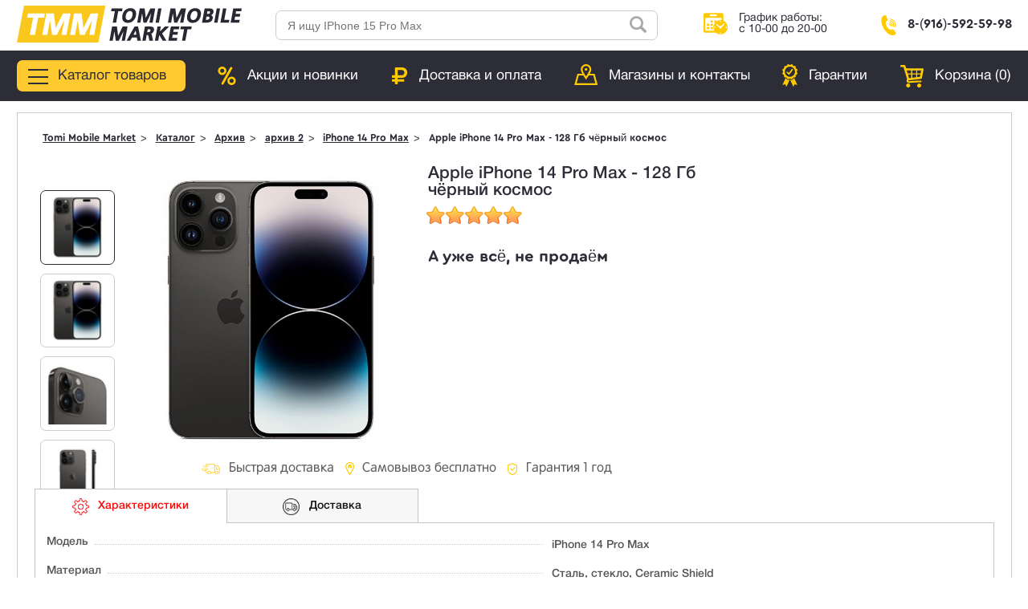

--- FILE ---
content_type: text/html; charset=utf-8
request_url: https://tmm24.ru/tovar/apple-iphone-14-pro-max-128-gb-chyernyy-kosmos/
body_size: 13158
content:
<!DOCTYPE html><html><head><meta charset="utf-8"/><meta content="telephone=no" name="format-detection"/><meta content="width=device-width, initial-scale=1, maximum-scale=1, user-scalable=0" name="viewport"/><meta content="55c1a10a76fdf89d" name="yandex-verification"/><meta content="3-VGQDo9RFZN50mGXDqMpKcpu6A3_EksD-tf3o9PW0k" name="google-site-verification"/><title>Apple iPhone 14 Pro Max - 128 Гб чёрный космос купить в интернет магазине Tomi mobile market</title><meta content=" Apple iPhone 14 Pro Max - 128 Гб чёрный космос купить в интернет магазине Tomi mobile market в Подольске" name="description"/><link href="/static/img/favicon/apple-icon-57x57.png" rel="apple-touch-icon" sizes="57x57"/><link href="/static/img/favicon/apple-icon-60x60.png" rel="apple-touch-icon" sizes="60x60"/><link href="/static/img/favicon/apple-icon-72x72.png" rel="apple-touch-icon" sizes="72x72"/><link href="/static/img/favicon/apple-icon-76x76.png" rel="apple-touch-icon" sizes="76x76"/><link href="/static/img/favicon/apple-icon-114x114.png" rel="apple-touch-icon" sizes="114x114"/><link href="/static/img/favicon/apple-icon-120x120.png" rel="apple-touch-icon" sizes="120x120"/><link href="/static/img/favicon/apple-icon-144x144.png" rel="apple-touch-icon" sizes="144x144"/><link href="/static/img/favicon/apple-icon-152x152.png" rel="apple-touch-icon" sizes="152x152"/><link href="/static/img/favicon/apple-icon-180x180.png" rel="apple-touch-icon" sizes="180x180"/><link href="/static/img/favicon/android-icon-192x192.png" rel="icon" sizes="192x192" type="image/png"/><link href="/static/img/favicon/favicon-32x32.png" rel="icon" sizes="32x32" type="image/png"/><link href="/static/img/favicon/favicon-96x96.png" rel="icon" sizes="96x96" type="image/png"/><link href="/static/img/favicon/favicon-16x16.png" rel="icon" sizes="16x16" type="image/png"/><link href="/static/img/favicon/manifest.json" rel="manifest"/><meta content="#ffffff" name="msapplication-TileColor"/><meta content="/static/img/favicon/ms-icon-144x144.png" name="msapplication-TileImage"/><meta content="#ffffff" name="theme-color"/><script src="/static/production/jquery.min.js"></script><link href="/static/production/style.min.css?ver=1.3.1" rel="stylesheet"/><link href="/static/production/custom.css?ver=1.3.5" rel="stylesheet"/><link href="https://fonts.googleapis.com/css?family=PT+Sans:regular,italic,bold,bolditalic" rel="stylesheet" type="text/css"/></head><body><style>/*стили к полной новости*/ .p-chars { margin-bottom: 40px; color: #323232; } .b-title { margin-bottom: 15px; } .b-title__inner { max-width: 1330px; margin: 0 auto; padding: 0 15px; } .b-title__heading { color: #314ac2; font-weight: 500; margin-bottom: 15px; font-size: 22px; } .p-chars__inner { display: flex; align-items: flex-start; justify-content: space-between; margin: 0 auto; margin-bottom: 40px; max-width: 1330px; padding: 0 7.5px; } .p-chars__col { display: flex; flex-direction: column; justify-content: space-between; min-height: 335px; width: 16.666666666666668%; flex-grow: 1; padding: 7.5px; } .p-chars__item:last-child { margin-bottom: 0; } .p-chars__item .title { margin-bottom: 15px; font-weight: bold; font-size: 45px; line-height: 40px; } .p-chars__item .title span { position: relative; left: 8px; font-size: 18px; line-height: 0; } .p-chars__item .name { margin-bottom: 20px; font-size: 18px; line-height: 21px; } .p-chars__item .block { margin-bottom: 20px; } .p-chars__item .block__title { margin-bottom: 5px; font-weight: 300; font-size: 14px; } .p-chars__item .block__val { margin-bottom: 5px; font-weight: 300; font-size: 14px; } .p-chars__item .block__val span { font-weight: 500; font-size: 18px; } .p-chars__line { max-width: 180px; } .p-chars__line-bg { width: 100%; height: 5px; background: #f6f6f6; } .p-chars__line-measure { height: 5px; background: #ffd400; } .p-chars__line-text { margin-top: 5px; font-weight: bold; font-size: 12px; text-align: center; } .p-chars__item { margin-bottom: 25px; } .p-chars__line-measure--ok { background: #97c900; } .p-chars__item:last-child { margin-bottom: 0; } .p-chars__item .block__val-link { font-size: 14px; font-weight: 500; color: #314AC2; } .p-chars__test-bug { max-width: 1330px; padding: 0 15px; margin: 0 auto; } .p-tests { max-width: 1330px; margin-bottom: 40px; } .p-chars__test-bug .s-bug, .p-chars__test-bug .p-tests { width: calc(100% - 20%); } .p-tests__inner { display: flex; justify-content: space-between; margin-left: -7.5px; margin-right: -7.5px; } .p-tests__col { flex-grow: 1; margin-bottom: 10px; padding: 0 7.5px; } .p-tests__item { font-size: 14px; display: flex; align-items: center; justify-content: space-around; padding: 5px 10px; background: #f6f6f6; border-radius: 8px; } .p-tests__item-info { display: flex; align-items: center; margin-right: auto; } .p-tests__item-icon { display: block; width: 40px; height: auto; margin-right: 10px; border-radius: 50%; } .p-tests__item-scores { display: flex; } .p-tests__item-name { font-weight: bold; } .p-tests__item-score { padding: 0 10px; text-align: center; } .p-tests__item-score-name { white-space: nowrap; } .p-tests__item-score-val { font-size: 18px; font-weight: bold; } @media (max-width: 768px){ .p-chars__col { width: 50%; box-sizing: border-box; } .p-chars__inner { flex-wrap: wrap; max-width: 100%; } } .header_block3_left2 { width: 48rem; height: 49rem; background: url(/static/img/sloy_552.png); background-size: contain; margin-right: 8px; background-repeat: no-repeat; display: none; } @media (max-width: 768px){ .header_block3_left2 { display: block } } .header_block3_left3 { width: 48rem; height: 49rem; background: url(/static/img/sloy_555.png); background-size: contain; margin-right: 8px; background-repeat: no-repeat; display: none; } @media (max-width: 768px){ .header_block3_left3 { display: block } } .header_block_mob_a { display: -webkit-flex; display: -moz-flex; display: -ms-flex; display: -o-flex; display: flex; flex-wrap: wrap; align-items: center; width: calc(100% - 440rem); } @media (max-width: 768px){ .header_block_mob_a{ display: -webkit-flex; display: -moz-flex; display: -ms-flex; display: -o-flex; display: flex; flex-wrap: nowrap; width: 100%; } .header_block4{ overflow: hidden; } .header_block2_open{ flex: none; width: 100%; } .header_block2_open .tt-menu{ width: calc(100% + 28rem); } }</style><style>@media screen and (max-width: 768px){ .menu341 { display: flex; overflow: hidden; /* width: 200px; */ width: 100%; } .menu341 .menu ul { list-style: none; padding: 0; margin: 0; } .menu341 .menu-main341 { /* width: 200px; */ width: 100%; transition: all 0.5s; position: relative; transform: translateX(0%); } .menu341 .menu-main341 li { /* border-bottom: 1px solid #ccc; */ transition: all 0.5s; transform: translateX(0%); } .menu341 .menu-main341 ul > li { margin-top: 10px; display: inline; position: inherit; /* display: flex; justify-content: center; flex-wrap: wrap; */ } .menu341 .menu-main341 li a{ display: block; } .menu341 .submenu { position: absolute; top: 12px; /* width: 200px; */ width: 100%; /* background: #fff; */ transform: translateX(200%); transition: all 0.5s; } .menu341 .submenu.open { transform: translateX(100%); } .menu341 .submenu.closed { transform: translateX(0%); } .menu341 .menu-shift{ transform: translateX(-100%); transition: all 0.5s; } .menu341 .backend { /* cursor:pointer; background-color: #f2f2f2; font-weight: 600; */ cursor: pointer; background-color: #2d2d38; margin-top: 0 !important; font-family: 'CeraRoundProDEMO-Bold'; padding: 5px; border-radius: 5px; text-align: center; margin-bottom: 10px; } .submenu ul { padding: 0 !important; } .submenu ul > li{ margin: 0; padding-right: 0; margin-top: 0 !important; margin-bottom: 6px; position: relative !important; } .submenu ul > li a{ display: block; padding: 4px 0; font-family: CeraRoundProDEMO-Bold, sans-serif; border: none !important; text-decoration: underline !important; } .submenu ul > li a:after{ content: ""; position: absolute; right: 22rem; top: 0%; /* width: 6rem; */ height: 21rem; padding-left: 17rem; background: url(/static/img/sl2.png); background-size: contain; -ms-transform: rotate(0deg); -webkit-transform: rotate(0deg); -o-transform: rotate(0deg); -moz-transform: rotate(0deg); transform: rotate(180deg); background-repeat: no-repeat; z-index: 99; margin-top: 10.5rem; right: 5px; } }</style><div class="header_wrapper"><div class="header_block1"><a href="/"><img src="/media/svg/TMM.svg"/></a></div><div class="header_block_mob_a"><div class="header_block2"><form action="" class="user-tools__search site-search navbar-form" method="post"><div class="fform"><input name="csrfmiddlewaretoken" type="hidden" value="jlHkbmQgylKW8sVDrWLnw4ctB0jobVHFE1pY8fOHhag77vi8illUbs5DEtqAageN"/><div class="tt-input" data-da="#search_mobile_top,768,0"><input class="search-tag-query typeahead orig" id="typeahead" name="q" placeholder="Я ищу IPhone 15 Pro Max" required="" type="text"/></div></div></form><script src="/media/modules/search/typahead.js"></script><script src="/media/modules/search/search_tag.js"></script><script>
    // поиск
    // определяем высоту экрана и отнимаем сверху и снизу
    // отступы
    screen_h = screen.height
    screen_h2 = screen_h - (56 + 89)
    screen_h3 = screen_h2 - 63
    screen_h4 = screen_h2 + 19
    //проверяем на написание текста 
    if ( document.body.clientWidth <= 800) {
        $('#typeahead').bind('input', function(){
            if ($(this).val()) {
                //console.log($(this).val())
                //console.log(screen_h2)

                $(this).closest('.header_block_mob_a').find('.header_block2').addClass('header_block2_open');
                $(this).closest('.header_block_mob_a').find('.header_block4').addClass('header_block4_open');

                //$(".header_block2").find(".visible_cont").css({"height":screen_h2})
                $(".glav_wrapper_contant").css({"height":screen_h2,"overflow": "hidden", "opacity":"0"})
                $("article").css({"height":screen_h2,"overflow": "hidden", "opacity":"0"})
                $(".tt-dataset").css({"height":screen_h4,})
                if ($("div").is("#exit2") == 0) {
                    $('<div id ="exit2"></div>').appendTo('.twitter-typeahead'); 
                }
            } else {
               $(".glav_wrapper_contant").css({"height":"100%","overflow": "auto", "opacity":"1"})
               $("article").css({"height":"100%","overflow": "auto", "opacity":"1"})
               $(".tt-dataset").css({"height":"auto",})
               $(this).parent().find("#exit2").remove();
               

               $(this).closest('.header_block_mob_a').find('.header_block2').removeClass('header_block2_open');
               $(this).closest('.header_block_mob_a').find('.header_block4').removeClass('header_block4_open');
            }
        });
        //закрытие меню
        $(".header_block2").on("click", "#exit2", function(event) {
           $(this).parent().find("input").val('');
           $(".tt-dataset").empty();
           $(".glav_wrapper_contant").css({"height":"100%","overflow": "auto", "opacity":"1"})
            $("article").css({"height":"100%","overflow": "auto", "opacity":"1"})
            $(".tt-dataset").css({"height":"auto",})
            $(this).closest('.header_block_mob_a').find('.header_block2').removeClass('header_block2_open');
            $(this).closest('.header_block_mob_a').find('.header_block4').removeClass('header_block4_open');
           $(this).remove();
        });
    }
   
</script></div><div class="header_block3"><div class="header_block3_wrapper"><div class="header_block3_left"></div><div class="header_block3_right">График работы:<br/> с 10-00 до 20-00</div></div></div><div class="header_block4"><div class="header_block4_wrapper"><a href="https://wa.me/+79165925998"><div class="header_block3_left2" style="background-repeat: no-repeat;"></div></a> <a href="https://t.me/AppSupportPodolsk"><div class="header_block3_left3" style="background-repeat: no-repeat;"></div></a> <a href="tel:+79165925998"><div class="header_block4_left"></div><div class="header_block4_right">8-(916)-592-59-98</div></a></div></div></div></div><div class="menu_glav_fon"><div class="menu_glav_wrapper"><input class="nav-burger__checkbox" id="burger" type="checkbox"/><label class="nav-burger" for="burger"><span></span></label><div class="menu_glav"><!--  --><div class="menu_glav_colomn"><div class="menu_glav_colomn_zag_wrap"><a href="/catalog/apple-iphone/"><div class="menu_glav_colomn_zag_left_1"></div></a><div class="menu_glav_colomn_zag_right"><a href="/catalog/apple-iphone/"><div class="menu_glav_colomn_zag_left_iphone_name">Все товары Iphone</div></a><div class="menu_glav_spisok mob_sp_1"><a href="/catalog/apple-iphone/iphone-17-pro-max/">iPhone 17 Pro Max</a> <a href="https://tmm24.ru/catalog/apple-iphone/iphone-17-pro/">IPhone 17 Pro</a> <a href="/catalog/apple-iphone/iphone-17/">IPhone 17</a> <a href="/catalog/apple-iphone/iphone-air/">IPhone Air</a> <a href="/catalog/apple-iphone/iphone-16-pro-max/">iPhone 16 Pro Max</a> <a href="/catalog/apple-iphone/iphone-16-pro/">iPhone 16 Pro</a> <a href="/catalog/apple-iphone/iphone-16-plus/">iPhone 16 Plus</a> <a href="/catalog/apple-iphone/iphone-16/">iPhone 16</a> <a href="/catalog/apple-iphone/iphone-16e/">iPhone 16e</a> <a href="/catalog/apple-iphone/iphone-15-plus/">iPhone 15 Plus</a> <a href="/catalog/apple-iphone/iphone-15/">iPhone 15</a> <a href="https://tmm24.ru/catalog/apple-iphone/iphone-14/">iPhone 14</a> <a href="/catalog/apple-iphone/iphone-13/">iPhone 13</a> <a class="menu_glav_red" href="/catalog/apple-iphone/">Посмотреть все модели</a></div></div></div></div><div class="menu_glav_colomn2"><div class="menu_glav_colomn_zag_wrap"><a href="/catalog/planshety/"><div class="menu_glav_colomn_zag_left_2"></div></a><div class="menu_glav_colomn_zag_right"><a href="/catalog/planshety/"><div class="menu_glav_colomn_zag_left_iphone_name">Все товары Ipad</div></a><div class="menu_glav_spisok mob_sp_2"><a href="/catalog/planshety/ipad-air-13-m3/">iPad Air 13 M3 (2025)</a> <a href="/catalog/planshety/ipad-air-11-m3/">iPad Air 11 M3 (2025)</a> <a href="/catalog/planshety/ipad-11-2025/">iPad 11 (2025)</a> <a href="/catalog/planshety/ipad-mini-7-2024/">iPad mini 7 (2024)</a> <a href="/catalog/planshety/apple-ipad-air-13-2024/">iPad Air 13 (2024)</a> <a href="/catalog/planshety/apple-ipad-air-11-2024/">iPad Air 11 (2024)</a></div></div></div></div><div class="menu_glav_colomn3"><div class="menu_glav_colomn_zag_wrap"><a href="/catalog/umnye-chasy/"><div class="menu_glav_colomn_zag_left_3"></div></a><div class="menu_glav_colomn_zag_right"><a href="/catalog/umnye-chasy/"><div class="menu_glav_colomn_zag_left_iphone_name">Все товары Watch</div></a><div class="menu_glav_spisok mob_sp_3"><a href="/catalog/umnye-chasy/apple-watch-ultra-3-2025/">Apple Watch Ultra 3 (2025)</a> <a href="/catalog/umnye-chasy/apple-watch-series-11/">Apple Watch Series 11 (2025)</a> <a href="/catalog/umnye-chasy/apple-watch-se-3-2025/">Apple Watch SE 3 2025</a> <a href="/catalog/umnye-chasy/apple-watch-ultra-2-2024/">Apple Watch Ultra 2 (2024)</a> <a href="/catalog/umnye-chasy/apple-watch-s10/">Apple Watch Series 10 (2024)</a> <a href="/catalog/umnye-chasy/apple-watch-se-2024/">Apple Watch Series SE (2024)</a></div></div></div></div><div class="menu_glav_colomn4"><div class="menu_glav_colomn_zag_wrap"><a href="/catalog/noutbuki-apple/"><div class="menu_glav_colomn_zag_left_4"></div></a><div class="menu_glav_colomn_zag_right"><a href="/catalog/noutbuki-apple/"><div class="menu_glav_colomn_zag_left_iphone_name">Все товары MacBook</div></a><div class="menu_glav_spisok mob_sp_4"><a href="/catalog/noutbuki-apple/macbook-air-13/">MacBook Air 13 (2025)</a> <a href="/catalog/noutbuki-apple/macbook-air-15/">MacBook Air 15 (2025)</a> <a href="/catalog/noutbuki-apple/macbook-pro-14-m4/">MacBook Pro 14 (M4) 2025</a> <a href="/catalog/noutbuki-apple/macbook-pro-16-m4/">MacBook Pro 16 (M4) (2025)</a> <a href="/catalog/noutbuki-apple/macbook-air-13-m2-2022/">MacBook Air 13 (M2) 2022</a> <a href="/catalog/noutbuki-apple/macbook-air-13-m1-2020/">MacBook Air 13 (M1) 2020</a></div></div></div></div><div class="menu_glav_mobile"><div class="menu341"><div class="menu-main341"><ul class="cat-menu js-cat-menu"><li class="js-cat-menu-one" data-id="5" data-open="menu1"><div class="wrap_li"><div class="wrap_img"><img alt="" class="img_menu img_no_hover" src="/static/img/menumobile/fc12edcd87497c829d03b2c06e9d8360.svg" title=""/></div><div class="wrap_a"><span class="link link--color-white">iPhone</span></div></div><div class="submenu" data-sub="menu1"><div class="backend">На уровень выше</div><ul><li><a href="/catalog/apple-iphone/">Все Iphone</a></li><li><a href="/catalog/apple-iphone/iphone-17-pro-max/">iPhone 17 Pro Max</a></li><li><a href="https://tmm24.ru/catalog/apple-iphone/iphone-17-pro/">IPhone 17 Pro</a></li><li><a href="/catalog/apple-iphone/iphone-17/">IPhone 17</a></li><li><a href="/catalog/apple-iphone/iphone-air/">IPhone Air</a></li><li><a href="/catalog/apple-iphone/iphone-16-pro-max/">iPhone 16 Pro Max</a></li><li><a href="/catalog/apple-iphone/iphone-16-pro/">iPhone 16 Pro</a></li><li><a href="/catalog/apple-iphone/iphone-16-plus/">iPhone 16 Plus</a></li><li><a href="/catalog/apple-iphone/iphone-16/">iPhone 16</a></li><li><a href="/catalog/apple-iphone/iphone-16e/">iPhone 16e</a></li><li><a href="/catalog/apple-iphone/iphone-15-plus/">iPhone 15 Plus</a></li><li><a href="/catalog/apple-iphone/iphone-15/">iPhone 15</a></li><li><a href="https://tmm24.ru/catalog/apple-iphone/iphone-14/">iPhone 14</a></li><li><a href="/catalog/apple-iphone/iphone-13/">iPhone 13</a></li><li><a class="menu_glav_red" href="/catalog/apple-iphone/">Посмотреть все модели</a></li></ul></div></li><li class="js-cat-menu-one" data-id="4" data-open="menu2"><div class="wrap_li"><div class="wrap_img"><img alt="" class="img_menu img_no_hover" src="/static/img/menumobile/applewatch_119991.svg" title=""/></div><div class="wrap_a"><span class="link link--color-white" href="/catalog/umnye-chasy/">Умные часы</span></div></div><div class="submenu" data-sub="menu2"><div class="backend">На уровень выше</div><ul><li><a href="/catalog/umnye-chasy/">Все умные часы</a></li><li><a href="/catalog/umnye-chasy/apple-watch-ultra-3-2025/">Apple Watch Ultra 3 (2025)</a></li><li><a href="/catalog/umnye-chasy/apple-watch-series-11/">Apple Watch Series 11 (2025)</a></li><li><a href="/catalog/umnye-chasy/apple-watch-se-3-2025/">Apple Watch SE 3 2025</a></li><li><a href="/catalog/umnye-chasy/apple-watch-ultra-2-2024/">Apple Watch Ultra 2 (2024)</a></li><li><a href="/catalog/umnye-chasy/apple-watch-s10/">Apple Watch Series 10 (2024)</a></li><li><a href="/catalog/umnye-chasy/apple-watch-se-2024/">Apple Watch Series SE (2024)</a></li></ul></div></li><li class="js-cat-menu-one" data-id="4" data-open="menu3"><div class="wrap_li"><div class="wrap_img"><img alt="" class="img_menu img_no_hover" src="/static/img/notebook-computer.svg" title=""/></div><div class="wrap_a"><span class="link link--color-white">Ноутбуки</span></div></div><div class="submenu" data-sub="menu3"><div class="backend">На уровень выше</div><ul><li><a href="/catalog/noutbuki-apple/">Все Ноутбуки</a></li><li><a href="/catalog/noutbuki-apple/macbook-air-13/">MacBook Air 13 (2025)</a></li><li><a href="/catalog/noutbuki-apple/macbook-air-15/">MacBook Air 15 (2025)</a></li><li><a href="/catalog/noutbuki-apple/macbook-pro-14-m4/">MacBook Pro 14 (M4) 2025</a></li><li><a href="/catalog/noutbuki-apple/macbook-pro-16-m4/">MacBook Pro 16 (M4) (2025)</a></li><li><a href="/catalog/noutbuki-apple/macbook-air-13-m2-2022/">MacBook Air 13 (M2) 2022</a></li><li><a href="/catalog/noutbuki-apple/macbook-air-13-m1-2020/">MacBook Air 13 (M1) 2020</a></li></ul></div></li><li class="js-cat-menu-one" data-id="4" data-open="menu4"><div class="wrap_li"><div class="wrap_img"><img alt="" class="img_menu img_no_hover" src="/static/img/menumobile/headphones_icon-icons.com_71177.svg" title=""/></div><div class="wrap_a"><span class="link link--color-white">Наушники</span></div></div><div class="submenu" data-sub="menu4"><div class="backend">На уровень выше</div><ul><li><a href="/catalog/naushniki/">Все наушники</a></li><li><a href="/catalog/naushniki/apple-airpods-max-2024/">Apple Airpods Max (2024)</a></li><li><a href="/catalog/naushniki/airpods/">Apple AirPods</a></li></ul></div></li><li class="js-cat-menu-one" data-id="4" data-open="menu5"><div class="wrap_li"><div class="wrap_img"><img alt="" class="img_menu img_no_hover" src="/static/img/menumobile/mbritabletvertical_99566.svg" title=""/></div><div class="wrap_a"><span class="link link--color-white">Планшеты</span></div></div><div class="submenu" data-sub="menu5"><div class="backend">На уровень выше</div><ul><li><a href="/catalog/planshety/">Все планшеты</a></li><li><a href="/catalog/planshety/ipad-air-13-m3/">iPad Air 13 M3 (2025)</a></li><li><a href="/catalog/planshety/ipad-air-11-m3/">iPad Air 11 M3 (2025)</a></li><li><a href="/catalog/planshety/ipad-11-2025/">iPad 11 (2025)</a></li><li><a href="/catalog/planshety/ipad-mini-7-2024/">iPad mini 7 (2024)</a></li><li><a href="/catalog/planshety/apple-ipad-air-13-2024/">iPad Air 13 (2024)</a></li><li><a href="/catalog/planshety/apple-ipad-air-11-2024/">iPad Air 11 (2024)</a></li></ul></div></li></ul></div></div></div><!--  --></div><div class="menu_glav_button_yellow"><div class="menu_glav_button_yellow_z"><div class="menu_glav_button_yellow_z_left"></div><div class="menu_glav_button_yellow_z_right">Каталог товаров</div></div></div><div class="menu_glav_block2"><a href="/akciya/"><div class="menu_glav_block2_wrap"><div class="menu_glav_block2_wrap_left"></div><div class="menu_glav_block2_wrap_right">Акции и новинки</div></div></a></div><div class="menu_glav_block3"><a href="/dostavka/"><div class="menu_glav_block3_wrap"><div class="menu_glav_block3_wrap_left"></div><div class="menu_glav_block3_wrap_right">Доставка и оплата</div></div></a></div><div class="menu_glav_block4"><a href="/contact/"><div class="menu_glav_block4_wrap"><div class="menu_glav_block4_wrap_left"></div><div class="menu_glav_block4_wrap_right">Магазины и контакты</div></div></a></div><div class="menu_glav_block5"><a href="/garant/"><div class="menu_glav_block5_wrap"><div class="menu_glav_block5_wrap_left"></div><div class="menu_glav_block5_wrap_right">Гарантии</div></div></a></div><div class="menu_glav_block6"><!--googleoff: all--><!--noindex--><div class="menu_glav_block6_wrap"><div class="menu_glav_block6_wrap_left" id="thecart"></div><a href="/cart/"><div class="menu_glav_block6_wrap_right">Корзина (<span id="counter2">0</span>)</div></a></div><!--/noindex--><!--googleon: all--></div></div></div><script>

    if (document.body.clientWidth <= 800) {
	function openSubmenu(submenu) {
		if (!submenu.classList.contains('open')) {
			submenu.classList.add('open');
			const parentMenu = submenu.parentElement.closest('div');
			if (parentMenu.classList.contains('submenu')) {
				parentMenu.classList.add('closed');
			}
			document.querySelector('.menu-main341').classList.add('menu-shift');
		}
	}

	document.querySelectorAll('.menu-main341  li[data-open]').forEach(item => {
		item.addEventListener('click', () => {

			const data_open = item.getAttribute("data-open");
			const closestUl = item.closest('div');
			

			if (closestUl.classList.contains('submenu')) {
				const submenu = closestUl.querySelector(`div[data-sub="${data_open}"]`);
				const submenuHeight = submenu.clientHeight +18;

				var menuMain = document.querySelector('.menu-main341');
				menuMain.style.height = submenuHeight + 'px';

				if (submenu) {
					openSubmenu(submenu);
				}
			}else{
				const submenu = item.parentNode.querySelector(`.submenu[data-sub="${data_open}"]`);
				const submenuHeight = submenu.clientHeight+18;
				
				var menuMain = document.querySelector('.menu-main341');
				menuMain.style.height = submenuHeight + 'px';

				if (submenu) {
					openSubmenu(submenu);
				}
			}

		});
	});

	document.querySelectorAll('.backend').forEach(backend => {
		backend.addEventListener('click', event => {
			event.stopPropagation();

			const parentul = backend.parentElement.closest('div');
			const parentMenu = parentul.parentElement.closest('div');

			if (parentMenu.style.height) {
				parentMenu.style.height = ""; // Удаление установленной высоты
			}else{
				const parentMenuHeight = parentMenu.clientHeight;
				var menuMain = document.querySelector('.menu-main341');
				menuMain.style.height = parentMenuHeight + 'px';
			}

			if (parentul.parentNode.querySelector('.submenu')) {
				parentul.classList.remove('open');
				if (parentMenu.classList.contains('menu-shift')) {
					document.querySelector('.menu-main341').classList.remove('menu-shift');
				}else{
					parentMenu.classList.remove('closed');
				}
			}

		});
	});
}
</script><script>
    //высота открывающегося меню - мобильник
    var screen_h5 = screen_h4 + 53
    if ( document.body.clientWidth <= 800) {
        //отключаем ссылки
        //$(".menu_glav").find("a").addClass("disabled")
        //удалим мусор в тегах
        $(".mob_sp_1").empty();
        $(".mob_sp_2").empty();
        $(".mob_sp_3").empty();
        $(".mob_sp_4").empty();
        $(".mob_sp_5").empty();
        //////////////////
        $(".nav-burger").on("click",function(event) {
            if ($(this).hasClass("nav_active_mobile") == 0) {
                $(this).addClass("nav_active_mobile")
                //$(".glav_wrapper_contant").css({"height":screen_h5,"overflow": "hidden", "opacity":"0"})
                //$("article").css({"height":screen_h5,"overflow": "hidden", "opacity":"0"})
                //$(".menu_glav").css({"height":screen_h4,})
            }else{
                $(this).removeClass("nav_active_mobile")
                $(".glav_wrapper_contant").css({"height":"100%","overflow": "auto", "opacity":"1"})
                $("article").css({"height":"100%","overflow": "auto", "opacity":"1"})
                $(".menu_glav").css({"height":"auto",})
            }
        });



        
        //закрытие меню
        $(".menu_glav").on("click", ".exit", function(event) {
           $(this).parent().css({"display":"none",}) 
        });
    }
</script><article><style>.cart__tab-inner { padding-top: 48px; padding-bottom: 48px; background: #fff; font-size: 16px; line-height: 30px; } .cart__tab--desc .h2 { text-align: center; width: 80%; margin-left: auto; margin-right: auto; } .cart__tab--desc .promo { text-align: left; padding-bottom: 60px; margin: 0 auto; } .cart__tab--desc .wide-img { background-size: cover; background-repeat: no-repeat; } .cart__tab--desc .wide-img { height: 520px; width: 100%; background-attachment: fixed; margin: 0 auto; background-size: 100%; background-position: center center; } .cart__tab--desc .img-block { display: -webkit-box; display: -webkit-flex; display: -ms-flexbox; display: flex; -webkit-box-align: center; -webkit-align-items: center; -ms-flex-align: center; align-items: center; -webkit-justify-content: center; -ms-flex-pack: center; justify-content: center; margin: 0 auto; width: 100%; padding-top: 40px; padding-bottom: 60px; } .cart__tab--desc .img-block>DIV:first-child { margin: 0; max-width: none; text-align: center; padding-right: 10%; } @media screen and (min-width: 1500px) { .cart__tab--desc .img-block>DIV:first-child { padding-right: 0; padding-left: 5%; } } .cart__tab--desc .img-block>DIV:last-child { width: 54%; } @media screen and (min-width: 1500px) { .cart__tab--desc .img-block>DIV:last-child { width: 66%; padding-right: 5%; } } .cart__tab--desc .img-block H4 { font-size: 24px; line-height: 28px; margin: 0 0 20px; } .cart__tab--desc .img-block P, .information-cols .h4, .new-fast-buy-form--empty .h4 { margin: 0 0 10px; }</style><div class="fullnews_wrapper_content_max"><div class="fullnews_breadcrumbs"><ol itemscope="" itemtype="http://schema.org/BreadcrumbList"><li itemprop="itemListElement" itemscope="" itemtype="http://schema.org/ListItem"><a href="/" itemprop="item" itemscope="" itemtype="http://schema.org/Thing"><span itemprop="name">Tomi Mobile Market</span></a><meta content="1" itemprop="position"/></li><li itemprop="itemListElement" itemscope="" itemtype="http://schema.org/ListItem"><a href="/catalog/" itemprop="item" itemscope="" itemtype="http://schema.org/Thing"><span itemprop="name">Каталог</span></a><meta content="2" itemprop="position"/></li><li itemprop="itemListElement" itemscope="" itemtype="http://schema.org/ListItem"><a href="/catalog/arhiv/">Архив</a><meta content="3" itemprop="position"/></li><li itemprop="itemListElement" itemscope="" itemtype="http://schema.org/ListItem"><a href="/catalog/arhiv/shlak/">архив 2</a><meta content="4" itemprop="position"/></li><li itemprop="itemListElement" itemscope="" itemtype="http://schema.org/ListItem"><a href="/catalog/arhiv/shlak/iphone-14-pro-max/" itemprop="item" itemscope="" itemtype="http://schema.org/Thing"><span itemprop="name">iPhone 14 Pro Max</span></a><meta content="5" itemprop="position"/></li><li itemprop="itemListElement" itemscope="" itemtype="http://schema.org/ListItem"><span itemprop="name">Apple iPhone 14 Pro Max - 128 Гб чёрный космос</span><meta content="6" itemprop="position"/></li></ol></div><div class="fullnews_wrapper_tovar_full_wrap"><div class="fullnews_wrapper_tovar_full_left"><div class="fullnews_wrapper_tovar"><div class="fullnews_wrapper_tovar_left"><div class="fullnews_slider"><div><img src="/media/cache/84/68/8468ab9056e792fd7b35e312e897e20a.jpg"/></div><div><img src="/media/cache/84/68/8468ab9056e792fd7b35e312e897e20a.jpg"/></div><div><img src="/media/cache/78/c5/78c594af3e8363dfab4b6649c501ad1b.jpg"/></div><div><img src="/media/cache/10/b3/10b32cd1b23e69a4dbb325e16da396c0.jpg"/></div></div></div><div class="fullnews_wrapper_tovar_center"><div><div class="fullnews_img_glav"><img src="/media/img_tovar/ba5192dee852a650c324ac1eadd7c82f.jpg"/><img src="/media/img_tovar/ba5192dee852a650c324ac1eadd7c82f.jpg"/><img src="/media/img_tovar/a978477b9c50649ae7660c191ab99af8.jpg"/><img src="/media/img_tovar/8fad051427d58fbf595529852faa3e20.jpg"/></div></div></div><div class="fullnews_wrapper_tovar_right"><div class="fullnews_tovar_name">Apple iPhone 14 Pro Max - 128 Гб чёрный космос</div><div class="testimonial-rating-stars_wrap"><div class="testimonial-rating-stars"><div class="testimonial-realrating" style="width: 100%;"></div></div></div><div class="fullnews_tovar_rayting_wrap"><div class="fullnews_tovar_otziv"></div></div><div class="fullnews_tovar_price_wrapper"><div class="fullnews_tovar_price_left"><div class="fullnews_tovar_price_cena"><p>А уже всё, не продаём</p></div></div></div><div class="fullnews_tovar_small_opis"></div></div></div><div class="fullnews_wrapper_tovar_drive"><div class="fullnews_wrapper_tovar_drive_bl1"><span></span>Быстрая доставка</div><div class="fullnews_wrapper_tovar_drive_bl2"><span></span>Самовывоз бесплатно</div><div class="fullnews_wrapper_tovar_drive_bl3"><span></span>Гарантия 1 год</div></div></div><div class="fullnews_wrapper_tovar_full_right"></div></div><!--googleoff: all--><!--noindex--><div class="fullnews_tabs_wrapper"><ul class="fullnews_tabs__caption"><li class="fullnews_active fullnews_tabs_xar"><span></span> Характеристики</li><li class="fullnews_tabs_dostavka"><span></span> Доставка</li></ul><div class="fullnews_tabs__content fullnews_active"><div><!--h5>Характеристики</h5--><div class="cart__params"><ul class="params-list"><li><span class="params-list__name-col">Модель</span> <span class="params-list__value-col">iPhone 14 Pro Max</span></li><li><span class="params-list__name-col">Материал</span> <span class="params-list__value-col">Сталь, стекло, Ceramic Shield</span></li><li><span class="params-list__name-col">Интерфейс подключения</span> <span class="params-list__value-col">Lightning, Bluetooth 5.3, Wi-Fi, NFC</span></li><li><span class="params-list__name-col">Тип SIM-карты</span>   Поддержка физической SIM + eSIM, либо 2 физические SIM</li><li><span class="params-list__name-col">Динамики</span> <span class="params-list__value-col">Встроенный стереодинамик</span></li><li><span class="params-list__name-col">Память</span> <span class="params-list__value-col">128 Гб</span></li><li><span class="params-list__name-col">Микрофон</span> <span class="params-list__value-col">Встроенные микрофоны</span></li><li><span class="params-list__name-col">Беспроводная зарядка</span> <span class="params-list__value-col">Есть</span></li></ul></div><h5>Особенности</h5><ul class="params-list"><li><span class="params-list__name-col">Вибрация</span> <span class="params-list__value-col">Есть</span></li><li><span class="params-list__name-col">Влагозащита</span> <span class="params-list__value-col">IP68 по стандарту IEC 60529 (максимальная глубина 6 метров до 30 минут)</span></li><li><span class="params-list__name-col">Функции (Режимы)</span> <span class="params-list__value-col">Экстренный вызов SOS через спутник / Распознавание аварий / Функция Always-On display / Apple Pay / Siri</span></li><li><span class="params-list__name-col">Датчики</span> <span class="params-list__value-col">Face ID / Трёхосевой гироскоп / Акселерометр / Барометр / Датчик внешней освещённости / Датчик приближения / Сканер LiDAR</span></li></ul><h5>Память и процессор</h5><ul class="params-list"><li><span class="params-list__name-col">Поддержка карт памяти</span> <span class="params-list__value-col">Нет</span></li><li><span class="params-list__name-col">Процессор</span> <span class="params-list__value-col">Чип A16 Bionic / 6-ядерный ЦП с 2 ядрами производительности и 4 ядрами эффективности / 16‑ядерная система Neural Engine</span></li></ul><h5>Связь</h5><ul class="params-list"><li><span class="params-list__name-col">Спутниковая навигация</span> <span class="params-list__value-col">GPS / ГЛОНАСС / Galileo / QZSS / BeiDou</span></li><li><span class="params-list__name-col">Поддержка Bluetooth</span> <span class="params-list__value-col">Bluetooth 5.3</span></li><li><span class="params-list__name-col">Поддержка Wi-Fi</span> <span class="params-list__value-col">Wi‑Fi 6 (802.11ax) с технологией MIMO 2×2</span></li><li><span class="params-list__name-col">Поддержка 3G/4G/5G</span> <span class="params-list__value-col">5G (sub‑6 GHz и mmWave) / Gigabit LTE с технологиями MIMO 4×4 и LAA</span></li></ul><h5>Питание</h5><ul class="params-list"><li><span class="params-list__name-col">Время работы</span> <span class="params-list__value-col">Проигрывание видео: до 29 часов / Воспроизведение видео (потоковое): до 25 часов / Воспроизведение аудио: До 95 часов</span></li><li><span class="params-list__name-col">Время зарядки</span> <span class="params-list__value-col">Возможность быстрой зарядки: зарядка до 50 % примерно за 30 минут с адаптером мощностью 20 Вт или выше (приобретается отдельно)</span></li></ul><h5>Дисплей</h5><ul class="params-list"><li><span class="params-list__name-col">Диагональ дисплея</span> <span class="params-list__value-col">6,7 дюйма</span></li><li><span class="params-list__name-col">Разрешение дисплея</span> <span class="params-list__value-col">2796×1290 пикселя, 460 пикселей на дюйм / Контрастность 2 000 000:1 / Яркость: 2000 кд/м²</span></li><li><span class="params-list__name-col">Сенсорный дисплей</span> <span class="params-list__value-col">Super Retina XDR / Dynamic Island / Полноэкранный OLED-дисплей / Технология ProMotion с адаптивной частотой обновления до 120 Гц / Поддержка HDR / Всегда включенный дисплей / Технология True Tone / Цветовое пространство Wide Color (P3) / Тактильное касание / Олеофобное покрытие, устойчивое к отпечаткам пальцев / Поддержка одновременного отображения нескольких языков и символов</span></li></ul><h5>Мультимедийные возможности</h5><ul class="params-list"><li><span class="params-list__name-col">Фотокамера</span> <span class="params-list__value-col">48 Мп / Вспышка True Tone / Вежим «Портрет» с улучшенным эффектом боке и функцией «Глубина» / Автоматическая стабилизация изображения / Автофокус / Функция Smart HDR 4 / Ночной режим / Панорамная съёмка / Серийная съëмка / Привязка фотографий к месту съёмки / Портретное освещение / Коррекция искажений объектива / Технология Deep Fusion / Форматы изображений: HEIF, JPEG, and DNG / Широкий цветовой диапазон для фотографий и Live Photos / Макросъемка / Портреты в ночном режиме с помощью LiDAR Scanner / Фотографические стили / Технология Photonic Engine / Формат Apple ProRAW / Передовая система устранения эффекта красных глаз</span></li><li><span class="params-list__name-col">Максимальное разрешение видео</span> <span class="params-list__value-col">ProRes видео до 4K с частотой 30 кадров/с (для 128 ГБ памяти: до 1080p с частотой 30 кадров/с) / HDR‑видео в стандарте Dolby Vision до 60 кадров/﻿с / 4K с частотой 24, 25, 30 или 60 кадров/﻿с / HD-видео 1080p с частотой 25, 30 или 60 кадров/﻿с / HD-видео 720p с частотой 30 кадров/﻿с / Разрешение замедленного видео: HD-видео 1080р c частотой 120 кадров/﻿с или 240 кадров/﻿с / Запись макровидео, в том числе замедленная съемка и таймлапс / Режим «Таймлапс» со стабилизацией изображения / Видео «Таймлапс» в Ночном режиме / Функция QuickTake / Аудиозум / Вспышка True Tone / Следящий автофокус / Возможность съёмки фотографий во время записи видео / Увеличение при воспроизведении / Запись стереозвука / Форматы видео: HEVC, H.264 и ProRes / Кинематографическая стабилизация видео (4K, 1080p и 720p) / Режим «Киноэффект» для съёмки видео до 4K HDR с частотой 30 кадров/с / Режим Action для съёмки видео до 2.8К с частотой 60 кадров/с / Разрешение видео фронтальной камеры: ProRes видео до 4K с частотой 30 кадров/с (для 128 ГБ памяти: до 1080p с частотой 30 кадров/с) / HDR‑видео в стандарте Dolby Vision с частотой до 60 кадров/с / 4K с частотой 24, 25 30 или 60 кадров/с / HD-видео 1080p с частотой 25, 30 или 60 кадров/с / замедленная съемка HD-видео 1080p с частотой 120 кадров/с</span></li><li><span class="params-list__name-col">Фронтальная камера</span> <span class="params-list__value-col">12 Мп / Диафрагма ƒ/1.9 / Вспышка Retina Flash / Функция Smart HDR 4 / Автофокус с технологией Focus Pixels / Технология Photonic Engine / Технология Deep Fusion / Режим «Портрет» с улучшенным эффектом боке и функцией «Глубина» / Портретное освещение / Анимированные смайлики Animoji и Memoji / Ночной режим / Фотографические стили / Формат Apple ProRAW / Широкий цветовой диапазон для фотографий и Live Photos / Коррекция искажений объектива / Автоматическая стабилизация изображения / Серийная съëмка / Режим «Киноэффект» для съёмки видео до 4K HDR с частотой 30 кадров/с / Режим «Таймлапс» со стабилизацией изображения / Функция QuickTake / Видео «Таймлапс» в Ночном режиме / Кинематографическая стабилизация видео (4K, 1080p и 720p)</span></li></ul><h5>Габариты и вес</h5><ul class="params-list"><li><span class="params-list__name-col">Размер (ВxШxД)</span> <span class="params-list__value-col">160.7 x 77.6 x 7.85 мм</span></li><li><span class="params-list__name-col">Вес</span> <span class="params-list__value-col">240 г</span></li></ul><h5>Дополнительная информация</h5><ul class="params-list"><li><span class="params-list__name-col">Комплектация</span> <span class="params-list__value-col">iPhone, кабель USB‑C/Lightning, документация</span></li></ul></div></div><div class="fullnews_tabs__content"><!--  --><div class="fullnews_tabs_bl5_l1"><p><span style="font-family:Verdana,Geneva,sans-serif;"><strong> TMM24 — Ваш надежный поставщик оригинальной техники в Подольске</strong></span></p><p><span style="font-family:Verdana,Geneva,sans-serif;">Наш интернет-магазин <strong>TMM24</strong> специализируется на выдаче заказов новой, <strong>100% оригинальной техники</strong> с официальной <strong>годовой гарантией</strong>. Мы не просто продаем, а обеспечиваем надежный сервис от заказа до получения.</span></p><p><span style="font-family:Verdana,Geneva,sans-serif;"><strong>Почему выбирают именно TMM24?</strong></span></p><ul><li><p><span style="font-family:Verdana,Geneva,sans-serif;"><strong>✅ Гарантия подлинности и качества.</strong> Только оригинальная техника от проверенных поставщиков. Гарантия 12 месяцев.</span></p></li><li><p><span style="font-family:Verdana,Geneva,sans-serif;"><strong>✅ Быстрая выдача заказов.</strong> В наличии всегда есть актуальные модели iPhone, iPad, AirPods и Apple Watch.</span></p></li><li><p><span style="font-family:Verdana,Geneva,sans-serif;"><strong>✅ Удобная доставка.</strong> Мы организуем для вас доставку через надежную <strong>курьерскую службу Яндекс</strong> по всему Подольску, а также в города <strong>Климовск</strong>, <strong>Троицк, Щербинка, Бутово</strong></span></p></li><li><p><span style="font-family:Verdana,Geneva,sans-serif;"><strong>✅ Простота и прозрачность.</strong> Легкий процесс заказа, четкие условия и оперативная поддержка</span></p></li></ul><p><span style="font-family:Verdana,Geneva,sans-serif;"><strong>Контакты для связи:</strong><br/> Телефон: <strong>8 (916) 592-59-98</strong><br/> Адрес пункта выдачи: <strong>г. Подольск, мкр. Кузнечики, ул. Генерала Варенникова, дом 2</strong></span></p></div><div class="fullnews_tabs_bl5_l2"><div class="fullnews_tabs_bl5_l3">Самовывоз<br/> 0 руб</div><div class="fullnews_tabs_bl5_l3">Доставка <span>по Подольску</span><br/> 490 руб</div><div class="fullnews_tabs_bl5_l3">Доставка <span>по Чехову</span><br/> 990 руб</div><div class="fullnews_tabs_bl5_l3">Доставка <span>по Домодедово</span><br/> 990 руб</div><div class="fullnews_tabs_bl5_l3">Доставка <span>по Троицку</span><br/> 990 руб</div><div class="fullnews_tabs_bl5_l3">Доставка <span>по Серпухову</span><br/> 1500 руб</div></div><div class="fullnews_tabs_bl5_l7"><p>Внимание! Доставка не осуществляется: на стройплощадки, вокзалы, станции, садово-огородные товарищества, цеха, гаражно-строительные кооперативы, передвижные пункты продаж, сауны, секретные и несуществующие объекты. Не назначаем встречи в парках, лесных массивах, на улицах или иных местах, не имеющих определенного адреса.</p></div><div class="fullnews_tabs_bl5_l8"><p>Сроки и возможность доставки согласовываются с менеджером после оформления заказа.<br/> <span>Курьер свяжется с вами за час до прибытия.</span></p></div><!--  --></div></div></div><!--/noindex--><!--googleon: all--><style>/* .fullnews_wrapper_tovar_center > div{ display: flex; align-items: center; } */</style><script type="text/javascript">
$(document).ready(function() {

    // fullnews_slider
    //fullnews_img_glav

    
    $('.fullnews_img_glav').slick({
        slidesToShow: 1,
        slidesToScroll: 1,
        arrows: false,
        fade: true,
          dots: false,
        asNavFor: '.fullnews_slider',
        adaptiveHeight: true,
        responsive: [{
            //   breakpoint: 1460,
            //   settings: {
            //       slidesToScroll: 1,
            //       slidesToShow: 5,
            //   },
               breakpoint: 768,
              settings: {
                  adaptiveHeight: false,
              }
          }]
    });

    // slick carousel
    $('.fullnews_slider').slick({
      autoplay: false,
      vertical: true,
      slidesToShow: 4,
      slidesToScroll: 1,
      verticalSwiping: true,
      prevArrow: '<div class="fullnews_slider_prev_predmet2 slick-arrow"></div>',
      nextArrow: '<div class="fullnews_slider_next_predmet2 slick-arrow"></div>',
      asNavFor: '.fullnews_img_glav',
        dots: false,
        arrows: false,
//   centerMode: true,
  focusOnSelect: true,
      responsive: [{
            //   breakpoint: 1460,
            //   settings: {
            //       slidesToScroll: 1,
            //       slidesToShow: 5,
            //   },
               breakpoint: 768,
              settings: {
                  slidesToScroll: 1,
                  slidesToShow: 4,
                  verticalSwiping: false,
                  vertical: false,
              }
          }]
    });





});
</script><script type="text/javascript">
// табы

$( "#clickme1" ).click(function() {
  $( "#fullnews_wrapper_tovar_full_right_kombo_bl1" ).toggle( "slow");
});
$( "#clickme2" ).click(function() {
  $( "#fullnews_wrapper_tovar_full_right_kombo_bl2" ).toggle( "slow");
});
$( "#clickme3" ).click(function() {
  $( "#fullnews_wrapper_tovar_full_right_kombo_bl3" ).toggle( "slow");
});


</script><script>
(function($) {
  $.fn.spinner = function() {
    this.each(function() {
      var el = $(this);

      // add elements
      el.wrap('<span class="spinner"></span>');     
      el.before('<span class="sub">-</span>');
      el.after('<span class="add">+</span>');

      // substract
      el.parent().on('click', '.sub', function () {
        if (el.val() > parseInt(el.attr('min')))
          el.val( function(i, oldval) { return --oldval; });
      });

      // increment
      el.parent().on('click', '.add', function () {
        if (el.val() < parseInt(el.attr('max')))
          el.val( function(i, oldval) { return ++oldval; });
      });
      });
  };
})(jQuery);

$('input[type=number]').spinner();
</script><script>

  $("form.formm_kombo").submit(function(event) {
    event.preventDefault(); 

    var url = $(this).attr('action');
    //console.log(url)

    var cart = $('#counter2').html();
    //console.log(cart);
    
    var chislo = $(this).find('input#id_quantity2').val();
    //console.log(chislo);


    // полет товара

    var that = $('.kombo_img[data]');
    var bascket = $("#thecart");
    var w = that.width();
    
         that.clone()
             .css({'width' : w,
      'position' : 'absolute',
      'z-index' : '9999',
      top: that.offset().top,
      left:that.offset().left})
             .appendTo("body")
             .animate({opacity: 0.05,
                 left: bascket.offset()['left'],
                 top: bascket.offset()['top'],
                 width: 20}, 1000, function() { 
          $(this).remove();
        });

    // аякс запрос

    $.ajax({
      url: url,
      type: 'POST',

      data: {
        'csrfmiddlewaretoken': 'jlHkbmQgylKW8sVDrWLnw4ctB0jobVHFE1pY8fOHhag77vi8illUbs5DEtqAageN',
        'quantity': chislo,
        'update': 'False',      
      },

      cache: false,

      success: function() { 
        $("#counter2").html(parseInt(chislo)+parseInt(cart)); 
      },

      error: function(){
        alert("error") ;
      }

    });


    // конец
  
  });
</script><script>

  $("form.formm").submit(function(event) {
    event.preventDefault(); 

    var url = $(this).attr('action');
    //console.log(url)

    var cart = $('#counter2').html();
    //console.log(cart);
    
    var chislo = $(this).find('input#id_quantity2').val();
    //console.log(chislo);


    // полет товара

    var that = $('.fullnews_img_glav').find('img');
    var bascket = $("#thecart");
    var w = that.width();
    
         that.clone()
             .css({'width' : w,
      'position' : 'absolute',
      'z-index' : '9999',
      top: that.offset().top,
      left:that.offset().left})
             .appendTo("body")
             .animate({opacity: 0.05,
                 left: bascket.offset()['left'],
                 top: bascket.offset()['top'],
                 width: 20}, 1000, function() { 
          $(this).remove();
        });

    // аякс запрос

    $.ajax({
      url: url,
      type: 'POST',

      data: {
        'csrfmiddlewaretoken': 'jlHkbmQgylKW8sVDrWLnw4ctB0jobVHFE1pY8fOHhag77vi8illUbs5DEtqAageN',
        'quantity': chislo,
        'update': 'False',      
      },

      cache: false,

      success: function() { 
        $("#counter2").html(parseInt(chislo)+parseInt(cart)); 
      },

      error: function(){
        alert("error") ;
      }

    });


    // конец
  
  });
</script><script src="/static/js/table.js"></script></article><div class="footer_fon"><div class="footer_wrapper"><div class="footer_bl1"><img src="/media/svg/TMM_white.svg"/></div><div class="footer_bl2"><div class="footer_bl02_wrap_menu"><div class="footer_bl2_menu"><a href="/catalog/apple-iphone/">IPhone</a></div></div><div class="footer_bl2_opisanie">2017 © Интернет магазин мобильной техники Tmm24.ru</div></div><div class="footer_bl3"><div class="footer_bl3_wrap"><!--googleoff: all--><!--noindex--><a href="https://wa.me/+79165925998"><div class="footer_bl3_icon2" style="background-repeat: no-repeat;
"></div></a> <a href="https://t.me/AppSupportPodolsk"><div class="footer_bl3_icon5"></div></a><!--/noindex--><!--googleon: all--></div></div></div></div><script type="text/javascript">

$(function() {
    if ( document.body.clientWidth <= 800) {
        $('.menu_glav_block2,.menu_glav_block3,.menu_glav_block4,.menu_glav_block6,.menu_glav_block5').wrapAll('<div class="mobile_wrap_menu">');
        $(".menu_glav_block2_wrap_right").html("Акции");
        $(".menu_glav_block3_wrap_right").html("Доставка");
        $(".menu_glav_block4_wrap_right").html("Магазины");
        $(".banner_setka img").attr('src', '/static/img/baner_4.jpg');
        $(".banner_akciya img").attr('src', '/static/img/baner_4.jpg');
        $(".cateogory_midle_right_banner a img").attr('src', '/static/img/banner_5.jpg');
        $('.fullnews_tovar_name').unwrap();
        $('.menu_glav_block6_wrap_right').unwrap();
        $('.menu_glav_block6_wrap').wrapAll('<a href="/cart/">');

    }
});

</script><script async="" src="https://www.googletagmanager.com/gtag/js?id=UA-136082652-1"></script><script>
  window.dataLayer = window.dataLayer || [];
  function gtag(){dataLayer.push(arguments);}
  gtag('js', new Date());

  gtag('config', 'UA-136082652-1');
</script><!-- Yandex.Metrika counter --><script type="text/javascript">
   (function(m,e,t,r,i,k,a){m[i]=m[i]||function(){(m[i].a=m[i].a||[]).push(arguments)};
   m[i].l=1*new Date();k=e.createElement(t),a=e.getElementsByTagName(t)[0],k.async=1,k.src=r,a.parentNode.insertBefore(k,a)})
   (window, document, "script", "https://mc.yandex.ru/metrika/tag.js", "ym");

   ym(52754347, "init", {
        clickmap:true,
        trackLinks:true,
        accurateTrackBounce:true,
        webvisor:true
   });
</script><noscript><div><img alt="" src="https://mc.yandex.ru/watch/52754347" style="position:absolute; left:-9999px;"/></div></noscript><!-- /Yandex.Metrika counter --></body></html>

--- FILE ---
content_type: text/css
request_url: https://tmm24.ru/static/production/style.min.css?ver=1.3.1
body_size: 26303
content:
@charset "UTF-8";
/* http://meyerweb.com/eric/tools/css/reset/
 * v2.0 | 20110126 */
/** License: none (public domain)*/
html, body, div, span, applet, object, iframe, h1, h2, h3, h4, h5, h6, p, blockquote, pre, a, abbr, acronym, address, big, cite, code, del, dfn, em, img, ins, kbd, q, s, samp, small, strike, strong, sub, sup, tt, var, b, u, i, center, dl, dt, dd, ol, ul, li, fieldset, form, label, legend, table, caption, tbody, tfoot, thead, tr, th, td, article, aside, canvas, details, embed, figure, figcaption, footer, header, hgroup, menu, nav, output, ruby, section, summary, time, mark, audio, video {
  margin: 0;
  padding: 0;
  border: 0;
  font-size: 100%;
  font: inherit;
  vertical-align: baseline; }

/*/* HTML5 display-role reset for older browsers*/
article, aside, details, figcaption, figure, footer, header, hgroup, menu, nav, section {
  display: block; }

body {
  line-height: 1; }

ol, ul {
  list-style: none; }

blockquote, q {
  quotes: none; }

blockquote:before, blockquote:after {
  content: '';
  content: none; }

q:before, q:after {
  content: '';
  content: none; }

table {
  border-collapse: collapse;
  border-spacing: 0; }

/* Slider */
.slick-slider {
  position: relative;
  display: block;
  box-sizing: border-box;
  -webkit-user-select: none;
  -moz-user-select: none;
  -ms-user-select: none;
  user-select: none;
  -webkit-touch-callout: none;
  -khtml-user-select: none;
  -ms-touch-action: pan-y;
  touch-action: pan-y;
  -webkit-tap-highlight-color: transparent; }

.slick-list {
  position: relative;
  display: block;
  overflow: hidden;
  margin: 0;
  padding: 0; }
  .slick-list:focus {
    outline: none; }
  .slick-list.dragging {
    cursor: pointer;
    cursor: hand; }

.slick-slider .slick-track, .slick-slider .slick-list {
  -webkit-transform: translate3d(0, 0, 0);
  -moz-transform: translate3d(0, 0, 0);
  -ms-transform: translate3d(0, 0, 0);
  -o-transform: translate3d(0, 0, 0);
  transform: translate3d(0, 0, 0); }

.slick-track {
  position: relative;
  top: 0;
  left: 0;
  display: block;
  margin-left: auto;
  margin-right: auto; }
  .slick-track:before {
    display: table;
    content: ''; }
  .slick-track:after {
    display: table;
    content: '';
    clear: both; }

.slick-loading .slick-track {
  visibility: hidden; }

.slick-slide {
  display: none;
  float: left;
  height: 100%;
  min-height: 1px; }

[dir='rtl'] .slick-slide {
  float: right; }

.slick-slide img {
  display: block; }
  @media screen and (max-width: 768px) {
    .slick-slide img {
      min-width: inherit !important;
      max-width: inherit !important;
      width: 100%; } }

.slick-slide.slick-loading img {
  display: none; }

.slick-slide.dragging img {
  pointer-events: none; }

.slick-initialized .slick-slide {
  display: block; }

.slick-loading .slick-slide {
  visibility: hidden; }

.slick-vertical .slick-slide {
  display: block;
  height: auto;
  border: 1px solid transparent; }

.slick-arrow.slick-hidden {
  display: none; }

/*!Ion.RangeSlider, 2.3.0, © Denis Ineshin, 2010 - 2018, IonDen.com, Build date: 2018-12-11 23:23:51 */
.irs {
  position: relative;
  display: block;
  -webkit-touch-callout: none;
  -webkit-user-select: none;
  -khtml-user-select: none;
  -moz-user-select: none;
  -ms-user-select: none;
  user-select: none;
  font-size: 12px;
  font-family: Arial,sans-serif; }

.irs-line {
  position: relative;
  display: block;
  overflow: hidden;
  outline: none !important; }

.irs-bar {
  position: absolute;
  display: block;
  left: 0;
  width: 0; }

.irs-shadow {
  position: absolute;
  display: none;
  left: 0;
  width: 0; }

.irs-handle {
  position: absolute;
  display: block;
  box-sizing: border-box;
  cursor: default;
  z-index: 1; }
  .irs-handle.type_last {
    z-index: 2; }

.irs-min, .irs-max {
  position: absolute;
  display: block;
  cursor: default; }

.irs-min {
  left: 0; }

.irs-max {
  right: 0; }

.irs-from, .irs-to, .irs-single {
  position: absolute;
  display: block;
  top: 0;
  left: 0;
  cursor: default;
  white-space: nowrap; }

.irs-grid {
  position: absolute;
  display: none;
  bottom: 0;
  left: 0;
  width: 100%;
  height: 20px; }

.irs-with-grid .irs-grid {
  display: block; }

.irs-grid-pol {
  position: absolute;
  top: 0;
  left: 0;
  width: 1px;
  height: 8px;
  background: #000; }
  .irs-grid-pol.small {
    height: 4px; }

.irs-grid-text {
  position: absolute;
  bottom: 0;
  left: 0;
  white-space: nowrap;
  text-align: center;
  font-size: 9px;
  line-height: 9px;
  padding: 0 3px;
  color: #000; }

.irs-disable-mask {
  position: absolute;
  display: block;
  top: 0;
  left: -1%;
  width: 102%;
  height: 100%;
  cursor: default;
  background: rgba(0, 0, 0, 0);
  z-index: 2; }

.lt-ie9 .irs-disable-mask {
  background: #000;
  filter: alpha(opacity=0);
  cursor: not-allowed; }

.irs-disabled {
  opacity: .4; }

.irs-hidden-input {
  position: absolute !important;
  display: block !important;
  top: 0 !important;
  left: 0 !important;
  width: 0 !important;
  height: 0 !important;
  font-size: 0 !important;
  line-height: 0 !important;
  padding: 0 !important;
  margin: 0 !important;
  overflow: hidden;
  outline: none !important;
  z-index: -9999 !important;
  background: none !important;
  border-style: solid !important;
  border-color: transparent !important; }

.irs--flat {
  height: 40px; }
  .irs--flat.irs-with-grid {
    height: 60px; }
  .irs--flat .irs-line {
    top: 25px;
    height: 12px;
    background-color: #e1e4e9;
    border-radius: 4px; }
  .irs--flat .irs-bar {
    top: 25px;
    height: 12px;
    background-color: #ed5565; }
  .irs--flat .irs-bar--single {
    border-radius: 4px 0 0 4px; }
  .irs--flat .irs-shadow {
    height: 1px;
    bottom: 16px;
    background-color: #e1e4e9; }
  .irs--flat .irs-handle {
    top: 22px;
    width: 16px;
    height: 18px;
    background-color: transparent; }
    .irs--flat .irs-handle > i:first-child {
      position: absolute;
      display: block;
      top: 0;
      left: 50%;
      width: 2px;
      height: 100%;
      margin-left: -1px;
      background-color: #da4453; }
    .irs--flat .irs-handle.state_hover > i:first-child, .irs--flat .irs-handle:hover > i:first-child {
      background-color: #a43540; }
  .irs--flat .irs-min, .irs--flat .irs-max {
    top: 0;
    padding: 1px 3px;
    color: #999;
    font-size: 10px;
    line-height: 1.333;
    text-shadow: none;
    background-color: #e1e4e9;
    border-radius: 4px; }
  .irs--flat .irs-from, .irs--flat .irs-to, .irs--flat .irs-single {
    color: white;
    font-size: 10px;
    line-height: 1.333;
    text-shadow: none;
    padding: 1px 5px;
    background-color: #ed5565;
    border-radius: 4px; }
  .irs--flat .irs-from:before, .irs--flat .irs-to:before, .irs--flat .irs-single:before {
    position: absolute;
    display: block;
    content: "";
    bottom: -6px;
    left: 50%;
    width: 0;
    height: 0;
    margin-left: -3px;
    overflow: hidden;
    border: 3px solid transparent;
    border-top-color: #ed5565; }
  .irs--flat .irs-grid-pol {
    background-color: #e1e4e9; }
  .irs--flat .irs-grid-text {
    color: #999; }

.irs--big {
  height: 55px; }
  .irs--big.irs-with-grid {
    height: 70px; }
  .irs--big .irs-line {
    top: 33px;
    height: 12px;
    background-color: white;
    background: linear-gradient(to bottom, #ddd -50%, white 150%);
    border: 1px solid #ccc;
    border-radius: 12px; }
  .irs--big .irs-bar {
    top: 33px;
    height: 12px;
    background-color: #92bce0;
    border: 1px solid #428bca;
    background: linear-gradient(to bottom, #ffffff 0%, #428bca 30%, #b9d4ec 100%);
    box-shadow: inset 0 0 1px 1px rgba(255, 255, 255, 0.5); }
  .irs--big .irs-bar--single {
    border-radius: 12px 0 0 12px; }
  .irs--big .irs-shadow {
    height: 1px;
    bottom: 16px;
    background-color: rgba(66, 139, 202, 0.5); }
  .irs--big .irs-handle {
    top: 25px;
    width: 30px;
    height: 30px;
    border: 1px solid rgba(0, 0, 0, 0.3);
    background-color: #cbcfd5;
    background: linear-gradient(to bottom, white 0%, #B4B9BE 30%, white 100%);
    box-shadow: 1px 1px 2px rgba(0, 0, 0, 0.2), inset 0 0 3px 1px white;
    border-radius: 30px; }
    .irs--big .irs-handle.state_hover, .irs--big .irs-handle:hover {
      border-color: rgba(0, 0, 0, 0.45);
      background-color: #939ba7;
      background: linear-gradient(to bottom, white 0%, #919BA5 30%, white 100%); }
  .irs--big .irs-min, .irs--big .irs-max {
    top: 0;
    padding: 1px 5px;
    color: white;
    text-shadow: none;
    background-color: #9f9f9f;
    border-radius: 3px; }
  .irs--big .irs-from, .irs--big .irs-to, .irs--big .irs-single {
    color: white;
    text-shadow: none;
    padding: 1px 5px;
    background-color: #428bca;
    background: linear-gradient(to bottom, #428bca 0%, #3071a9 100%);
    border-radius: 3px; }
  .irs--big .irs-grid-pol {
    background-color: #428bca; }
  .irs--big .irs-grid-text {
    color: #428bca; }

.irs--modern {
  height: 55px; }
  .irs--modern.irs-with-grid {
    height: 55px; }
  .irs--modern .irs-line {
    top: 25px;
    height: 5px;
    background-color: #d1d6e0;
    background: linear-gradient(to bottom, #e0e4ea 0%, #d1d6e0 100%);
    border: 1px solid #a3adc1;
    border-bottom-width: 0;
    border-radius: 5px; }
  .irs--modern .irs-bar {
    top: 25px;
    height: 5px;
    background: #20b426;
    background: linear-gradient(to bottom, #20b426 0%, #18891d 100%); }
  .irs--modern .irs-bar--single {
    border-radius: 5px 0 0 5px; }
  .irs--modern .irs-shadow {
    height: 1px;
    bottom: 21px;
    background-color: rgba(209, 214, 224, 0.5); }
  .irs--modern .irs-handle {
    top: 37px;
    width: 12px;
    height: 13px;
    border: 1px solid #a3adc1;
    border-top-width: 0;
    box-shadow: 1px 1px 1px rgba(0, 0, 0, 0.1);
    border-radius: 0 0 3px 3px; }
    .irs--modern .irs-handle > i:nth-child(1) {
      position: absolute;
      display: block;
      top: -4px;
      left: 1px;
      width: 6px;
      height: 6px;
      border: 1px solid #a3adc1;
      background: white;
      transform: rotate(45deg); }
    .irs--modern .irs-handle > i:nth-child(2) {
      position: absolute;
      display: block;
      box-sizing: border-box;
      top: 0;
      left: 0;
      width: 10px;
      height: 12px;
      background: #e9e6e6;
      background: linear-gradient(to bottom, white 0%, #e9e6e6 100%);
      border-radius: 0 0 3px 3px; }
    .irs--modern .irs-handle > i:nth-child(3) {
      position: absolute;
      display: block;
      box-sizing: border-box;
      top: 3px;
      left: 3px;
      width: 4px;
      height: 5px;
      border-left: 1px solid #a3adc1;
      border-right: 1px solid #a3adc1; }
    .irs--modern .irs-handle.state_hover, .irs--modern .irs-handle:hover {
      border-color: #7685a2;
      background: #c3c7cd;
      background: linear-gradient(to bottom, #ffffff 0%, #919ba5 30%, #ffffff 100%); }
    .irs--modern .irs-handle.state_hover > i:nth-child(1), .irs--modern .irs-handle:hover > i:nth-child(1) {
      border-color: #7685a2; }
    .irs--modern .irs-handle.state_hover > i:nth-child(3), .irs--modern .irs-handle:hover > i:nth-child(3) {
      border-color: #48536a; }
  .irs--modern .irs-min, .irs--modern .irs-max {
    top: 0;
    font-size: 10px;
    line-height: 1.333;
    text-shadow: none;
    padding: 1px 5px;
    color: white;
    background-color: #d1d6e0;
    border-radius: 5px; }
  .irs--modern .irs-from, .irs--modern .irs-to, .irs--modern .irs-single {
    font-size: 10px;
    line-height: 1.333;
    text-shadow: none;
    padding: 1px 5px;
    background-color: #20b426;
    color: white;
    border-radius: 5px; }
  .irs--modern .irs-from:before, .irs--modern .irs-to:before, .irs--modern .irs-single:before {
    position: absolute;
    display: block;
    content: "";
    bottom: -6px;
    left: 50%;
    width: 0;
    height: 0;
    margin-left: -3px;
    overflow: hidden;
    border: 3px solid transparent;
    border-top-color: #20b426; }
  .irs--modern .irs-grid {
    height: 25px; }
  .irs--modern .irs-grid-pol {
    background-color: #dedede; }
  .irs--modern .irs-grid-text {
    color: silver;
    font-size: 13px; }

.irs--sharp {
  height: 50px;
  font-size: 12px;
  line-height: 1; }
  .irs--sharp.irs-with-grid {
    height: 57px; }
  .irs--sharp .irs-line {
    top: 30px;
    height: 2px;
    background-color: black;
    border-radius: 2px; }
  .irs--sharp .irs-bar {
    top: 30px;
    height: 2px;
    background-color: #ee22fa; }
  .irs--sharp .irs-bar--single {
    border-radius: 2px 0 0 2px; }
  .irs--sharp .irs-shadow {
    height: 1px;
    bottom: 21px;
    background-color: rgba(0, 0, 0, 0.5); }
  .irs--sharp .irs-handle {
    top: 25px;
    width: 10px;
    height: 10px;
    background-color: #a804b2; }
    .irs--sharp .irs-handle > i:first-child {
      position: absolute;
      display: block;
      top: 100%;
      left: 0;
      width: 0;
      height: 0;
      border: 5px solid transparent;
      border-top-color: #a804b2; }
    .irs--sharp .irs-handle.state_hover, .irs--sharp .irs-handle:hover {
      background-color: black; }
    .irs--sharp .irs-handle.state_hover > i:first-child, .irs--sharp .irs-handle:hover > i:first-child {
      border-top-color: black; }
  .irs--sharp .irs-min, .irs--sharp .irs-max {
    color: white;
    font-size: 14px;
    line-height: 1;
    top: 0;
    padding: 3px 4px;
    opacity: .4;
    background-color: #a804b2;
    border-radius: 2px; }
  .irs--sharp .irs-from, .irs--sharp .irs-to, .irs--sharp .irs-single {
    font-size: 14px;
    line-height: 1;
    text-shadow: none;
    padding: 3px 4px;
    background-color: #a804b2;
    color: white;
    border-radius: 2px; }
  .irs--sharp .irs-from:before, .irs--sharp .irs-to:before, .irs--sharp .irs-single:before {
    position: absolute;
    display: block;
    content: "";
    bottom: -6px;
    left: 50%;
    width: 0;
    height: 0;
    margin-left: -3px;
    overflow: hidden;
    border: 3px solid transparent;
    border-top-color: #a804b2; }
  .irs--sharp .irs-grid {
    height: 25px; }
  .irs--sharp .irs-grid-pol {
    background-color: #dedede; }
  .irs--sharp .irs-grid-text {
    color: silver;
    font-size: 13px; }

.irs--round {
  height: 50px; }
  .irs--round.irs-with-grid {
    height: 65px; }
  .irs--round .irs-line {
    top: 36px;
    height: 4px;
    background-color: #dee4ec;
    border-radius: 4px; }
  .irs--round .irs-bar {
    top: 36px;
    height: 4px;
    background-color: #006cfa; }
  .irs--round .irs-bar--single {
    border-radius: 4px 0 0 4px; }
  .irs--round .irs-shadow {
    height: 4px;
    bottom: 21px;
    background-color: rgba(222, 228, 236, 0.5); }
  .irs--round .irs-handle {
    top: 26px;
    width: 24px;
    height: 24px;
    border: 4px solid #006cfa;
    background-color: white;
    border-radius: 24px;
    box-shadow: 0 1px 3px rgba(0, 0, 255, 0.3); }
    .irs--round .irs-handle.state_hover, .irs--round .irs-handle:hover {
      background-color: #f0f6ff; }
  .irs--round .irs-min, .irs--round .irs-max {
    color: #333;
    font-size: 14px;
    line-height: 1;
    top: 0;
    padding: 3px 5px;
    background-color: rgba(0, 0, 0, 0.1);
    border-radius: 4px; }
  .irs--round .irs-from, .irs--round .irs-to, .irs--round .irs-single {
    font-size: 14px;
    line-height: 1;
    text-shadow: none;
    padding: 3px 5px;
    background-color: #006cfa;
    color: white;
    border-radius: 4px; }
  .irs--round .irs-from:before, .irs--round .irs-to:before, .irs--round .irs-single:before {
    position: absolute;
    display: block;
    content: "";
    bottom: -6px;
    left: 50%;
    width: 0;
    height: 0;
    margin-left: -3px;
    overflow: hidden;
    border: 3px solid transparent;
    border-top-color: #006cfa; }
  .irs--round .irs-grid {
    height: 25px; }
  .irs--round .irs-grid-pol {
    background-color: #dedede; }
  .irs--round .irs-grid-text {
    color: silver;
    font-size: 13px; }

.irs--square {
  height: 50px; }
  .irs--square.irs-with-grid {
    height: 60px; }
  .irs--square .irs-line {
    top: 31px;
    height: 4px;
    background-color: #dedede; }
  .irs--square .irs-bar {
    top: 31px;
    height: 4px;
    background-color: black; }
  .irs--square .irs-shadow {
    height: 2px;
    bottom: 21px;
    background-color: #dedede; }
  .irs--square .irs-handle {
    top: 25px;
    width: 16px;
    height: 16px;
    border: 3px solid black;
    background-color: white;
    -webkit-transform: rotate(45deg);
    -ms-transform: rotate(45deg);
    transform: rotate(45deg); }
    .irs--square .irs-handle.state_hover, .irs--square .irs-handle:hover {
      background-color: #f0f6ff; }
  .irs--square .irs-min, .irs--square .irs-max {
    color: #333;
    font-size: 14px;
    line-height: 1;
    top: 0;
    padding: 3px 5px;
    background-color: rgba(0, 0, 0, 0.1); }
  .irs--square .irs-from, .irs--square .irs-to, .irs--square .irs-single {
    font-size: 14px;
    line-height: 1;
    text-shadow: none;
    padding: 3px 5px;
    background-color: black;
    color: white; }
  .irs--square .irs-grid {
    height: 25px; }
  .irs--square .irs-grid-pol {
    background-color: #dedede; }
  .irs--square .irs-grid-text {
    color: silver;
    font-size: 11px; }

@font-face {
  font-family: 'AkzidenzGroteskPro-XBd';
  src: url("../fonts/AkzidenzGroteskPro-XBd.eot");
  src: local("☺"), url("../fonts/AkzidenzGroteskPro-XBd.woff") format("woff"), url("../fonts/AkzidenzGroteskPro-XBd.ttf") format("truetype"), url("../fonts/AkzidenzGroteskPro-XBd.svg") format("svg");
  font-weight: normal;
  font-style: normal; }

@font-face {
  font-family: 'CeraRoundProDEMO-Black';
  src: url("../fonts/CeraRoundProDEMO-Black.eot");
  src: local("☺"), url("../fonts/CeraRoundProDEMO-Black.woff") format("woff"), url("../fonts/CeraRoundProDEMO-Black.ttf") format("truetype"), url("../fonts/CeraRoundProDEMO-Black.svg") format("svg");
  font-weight: normal;
  font-style: normal; }

@font-face {
  font-family: 'CeraRoundProDEMO-Bold';
  src: url("../fonts/CeraRoundProDEMO-Bold.eot");
  src: local("☺"), url("../fonts/CeraRoundProDEMO-Bold.woff") format("woff"), url("../fonts/CeraRoundProDEMO-Bold.ttf") format("truetype"), url("../fonts/CeraRoundProDEMO-Bold.svg") format("svg");
  font-weight: normal;
  font-style: normal; }

@font-face {
  font-family: 'HelveticaNeueCyr-Black';
  src: url("../fonts/HelveticaNeueCyr-Black.eot");
  src: local("☺"), url("../fonts/HelveticaNeueCyr-Black.woff") format("woff"), url("../fonts/HelveticaNeueCyr-Black.ttf") format("truetype"), url("../fonts/HelveticaNeueCyr-Black.svg") format("svg");
  font-weight: normal;
  font-style: normal; }

@font-face {
  font-family: 'HelveticaNeueCyr-Bold';
  src: url("../fonts/HelveticaNeueCyr-Bold.eot");
  src: local("☺"), url("../fonts/HelveticaNeueCyr-Bold.woff") format("woff"), url("../fonts/HelveticaNeueCyr-Bold.ttf") format("truetype"), url("../fonts/HelveticaNeueCyr-Bold.svg") format("svg");
  font-weight: normal;
  font-style: normal; }

@font-face {
  font-family: 'HelveticaNeueCyr-Light';
  src: url("../fonts/HelveticaNeueCyr-Light.eot");
  src: local("☺"), url("../fonts/HelveticaNeueCyr-Light.woff") format("woff"), url("../fonts/HelveticaNeueCyr-Light.ttf") format("truetype"), url("../fonts/HelveticaNeueCyr-Light.svg") format("svg");
  font-weight: normal;
  font-style: normal; }

@font-face {
  font-family: 'HelveticaNeueCyr-Medium';
  src: url("../fonts/HelveticaNeueCyr-Medium.eot");
  src: local("☺"), url("../fonts/HelveticaNeueCyr-Medium.woff") format("woff"), url("../fonts/HelveticaNeueCyr-Medium.ttf") format("truetype"), url("../fonts/HelveticaNeueCyr-Medium.svg") format("svg");
  font-weight: normal;
  font-style: normal; }

@font-face {
  font-family: 'HelveticaNeueCyr-Roman';
  src: url("../fonts/HelveticaNeueCyr-Roman.eot");
  src: local("☺"), url("../fonts/HelveticaNeueCyr-Roman.woff") format("woff"), url("../fonts/HelveticaNeueCyr-Roman.ttf") format("truetype"), url("../fonts/HelveticaNeueCyr-Roman.svg") format("svg");
  font-weight: normal;
  font-style: normal; }

@font-face {
  font-family: 'HelveticaNeueCyr-ThinItalic';
  src: url("../fonts/HelveticaNeueCyr-ThinItalic.eot");
  src: local("☺"), url("../fonts/HelveticaNeueCyr-ThinItalic.woff") format("woff"), url("../fonts/HelveticaNeueCyr-ThinItalic.ttf") format("truetype"), url("../fonts/HelveticaNeueCyr-ThinItalic.svg") format("svg");
  font-weight: normal;
  font-style: normal; }

@font-face {
  font-family: 'MyriadPro-Regular';
  src: url("../fonts/MyriadPro-Regular.eot");
  src: local("☺"), url("../fonts/MyriadPro-Regular.woff") format("woff"), url("../fonts/MyriadPro-Regular.ttf") format("truetype"), url("../fonts/MyriadPro-Regular.svg") format("svg");
  font-weight: normal;
  font-style: normal; }

@font-face {
  font-family: 'RotondaC';
  src: url("../fonts/RotondaC.eot");
  src: local("☺"), url("../fonts/RotondaC.woff") format("woff"), url("../fonts/RotondaC.ttf") format("truetype"), url("../fonts/RotondaC.svg") format("svg");
  font-weight: normal;
  font-style: normal; }

@font-face {
  font-family: 'RotondaC-Bold';
  src: url("../fonts/RotondaC-Bold.eot");
  src: local("☺"), url("../fonts/RotondaC-Bold.woff") format("woff"), url("../fonts/RotondaC-Bold.ttf") format("truetype"), url("../fonts/RotondaC-Bold.svg") format("svg");
  font-weight: normal;
  font-style: normal; }

html {
  font-size: 0.8px;
  min-width: 1250px; }
  @media screen and (max-width: 1800px) {
    html {
      font-size: 0.8px; } }
  @media screen and (max-width: 1600px) {
    html {
      font-size: 0.7px; } }
  @media screen and (max-width: 768px) {
    html {
      font-size: 1;
      min-width: inherit; } }

body {
  background-color: #f7f28fa;
  font-size: 16px; }

a:active, a:focus {
  outline: none; }

input, textarea {
  outline: none; }

input:active, textarea:active {
  outline: none; }
  input:active:focus, textarea:active:focus {
    outline: none; }

textarea {
  resize: none; }

textarea {
  resize: vertical; }

textarea {
  resize: horizontal; }

button:active, button:focus {
  outline: none !important; }

button::-moz-focus-inner {
  border: 0 !important; }

input {
  -webkit-appearance: none; }

.fon1 {
  font-family: AkzidenzGroteskPro-XBd, sans-serif;
  font-size: 20rem; }

.fon2 {
  font-family: CeraRoundProDEMO-Black, sans-serif;
  font-size: 20rem; }

.fon3 {
  font-family: CeraRoundProDEMO-Bold, sans-serif;
  font-size: 20rem; }

.fon4 {
  fon-family: HelveticaNeueCyr-Black, sans-serif;
  font-size: 20rem; }

.fon5 {
  font-family: HelveticaNeueCyr-Bold, sans-serif;
  font-size: 20rem; }

.fon6 {
  font-family: HelveticaNeueCyr-Light, sans-serif;
  font-size: 20rem; }

.fon7 {
  font-family: HelveticaNeueCyr-Medium, sans-serif;
  font-size: 20rem; }

.fon8 {
  font-family: HelveticaNeueCyr-Roman, sans-serif;
  font-size: 20rem; }

.fon9 {
  font-family: HelveticaNeueCyr-ThinItalic, sans-serif;
  font-size: 20rem; }

.fon10 {
  fon-family: MyriadPro-Regular, sans-serif;
  font-size: 20rem; }

.fon11 {
  font-family: RotondaC, sans-serif;
  font-size: 20rem; }

.fon12 {
  font-family: RotondaC-Bold, sans-serif;
  font-size: 20rem; }

.header_wrapper {
  font-size: 20rem;
  color: #2d2d38;
  height: 90rem;
  display: -webkit-flex;
  display: -moz-flex;
  display: -ms-flex;
  display: -o-flex;
  display: flex;
  flex-wrap: wrap;
  align-items: center;
  width: 1770rem;
  margin: 0 auto; }
  @media screen and (max-width: 768px) {
    .header_wrapper {
      height: 100%;
      width: 100%;
      padding: 0 14rem;
      box-sizing: border-box;
      -moz-box-sizing: border-box;
      -webkit-box-sizing: border-box;
      margin-bottom: 16rem; } }

.header_block1 {
  width: 400rem;
  margin-right: 40rem; }
  @media screen and (max-width: 768px) {
    .header_block1 {
      width: 100%;
      box-sizing: border-box;
      -moz-box-sizing: border-box;
      -webkit-box-sizing: border-box;
      padding: 10rem 0rem 10rem;
      margin-right: 0;
      text-align: center; } }
  .header_block1 img {
    width: 100%; }
    @media screen and (max-width: 1460px) {
      .header_block1 img {
        max-width: 100%;
        height: auto;
        width: auto; } }
    @media screen and (max-width: 768px) {
      .header_block1 img {
        text-align: center;
        max-width: inherit;
        max-height: 50px;
        max-width: 250px; } }
    @media screen and (max-width: 340px) {
      .header_block1 img {
        width: 80%; } }

.header_block2 {
  /* width: calc(100% - 1090rem);  */
  width: calc(100% - 650rem);
  
}
  @media screen and (max-width: 768px) {
    .header_block2 {
      /* width: calc(100% - 83px);  */
          width: min-content;
          flex-grow: 1;
          /* flex-basis: min-content; */
          -webkit-flex-grow: 1;
          transition: 0.3s ease;
    } 
  }

.header_block3 {
  width: 350rem; }
  @media screen and (max-width: 768px) {
    .header_block3 {
      width: 100%;
      display: none; } }

.header_block3_wrapper {
  display: -webkit-flex;
  display: -moz-flex;
  display: -ms-flex;
  display: -o-flex;
  display: flex;
  flex-wrap: wrap;
  justify-content: center;
  font-size: 20rem;
  font-family: HelveticaNeueCyr-Roman, sans-serif;
  margin-left: 75rem; }
  @media screen and (max-width: 768px) {
    .header_block3_wrapper {
      margin-left: 0;
      margin-top: 10rem;
      margin-bottom: 10rem; } }

.header_block3_left {
  width: 43rem;
  height: 43rem;
  background: url(/media/svg/grafik.svg);
  background-size: contain;
  margin-right: 20rem;
  background-repeat: no-repeat; }

.header_block4 {
  width: 300rem; }
  @media screen and (max-width: 768px) {
    .header_block4 {
      /* width: 73px; */
      width: auto;
      margin-left: 10px; 
      flex-grow: 0;
      -webkit-flex-grow: 0;
      /* flex-basis: auto; */
    } 
  }

.header_block4_wrapper {
  font-size: 23rem;
  font-family: CeraRoundProDEMO-Bold, sans-serif;
  margin-left: 8rem; }
  @media screen and (max-width: 768px) {
    .header_block4_wrapper {
      margin-left: 0;     display: flex;} }
  .header_block4_wrapper a {
    display: -webkit-flex;
    display: -moz-flex;
    display: -ms-flex;
    display: -o-flex;
    display: flex;
    flex-wrap: wrap;
    justify-content: flex-end;
    text-decoration: none;
    align-items: center;
    color: #2d2d38; }

.header_block4_left {
  width: 36rem;
  height: 36rem;
  background: url(/media/svg/tel.svg);
  background-size: contain;
  margin-right: 15rem;
  background-repeat: no-repeat; }
  @media screen and (max-width: 768px) {
    .header_block4_left {
      margin-right: 0;
      background: url(../img/ikonka_telefon.png);
      background-size: contain;
      width: 48rem;
      height: 49rem;
      background-repeat: no-repeat; } }

.header_block4_right {
  margin-top: -5rem; }
  @media screen and (max-width: 768px) {
    .header_block4_right {
      display: none;
      margin-right: 0; } }
  .header_block4_right a {
    color: #2d2d38;
    text-decoration: none; }

.menu_glav_fon {
  width: 100%;
  font-size: 20rem;
  background-color: #2d2d38;
  margin-bottom: 20rem;
  height: 90rem; }
  @media screen and (max-width: 768px) {
    .menu_glav_fon {
      margin-bottom: 0; } }

.menu_glav_wrapper {
  display: -webkit-flex;
  display: -moz-flex;
  display: -ms-flex;
  display: -o-flex;
  display: flex;
  flex-wrap: wrap;
  color: #ffffff;
  width: 1770rem;
  margin: 0 auto;
  height: 90rem;
  position: relative; 
    align-items: center;
    justify-content: space-between;
}
  @media screen and (max-width: 768px) {
    .menu_glav_wrapper {
      width: 100%;
      height: 100%;
      justify-content: center; } }

.menu_glav_button_yellow_z {
  display: -webkit-flex;
  display: -moz-flex;
  display: -ms-flex;
  display: -o-flex;
  display: flex;
  flex-wrap: wrap;
  justify-content: center;
  font-family: HelveticaNeueCyr-Roman, sans-serif;
  font-size: 25rem;
  background-color: #feca2f;
  color: #2d2d38;
  border-radius: 10rem 10rem 10rem 10rem;
  -moz-border-radius: 10rem 10rem 10rem 10rem;
  -webkit-border-radius: 10rem 10rem 10rem 10rem;
  height: 55rem;
  line-height: 60rem;
  width: 300rem;
  margin-top: 0; }
  .menu_glav_button_yellow_z:hover {
    cursor: pointer; }
  @media screen and (max-width: 768px) {
    .menu_glav_button_yellow_z {
      margin-right: 0;
      font-size: 30rem;
      height: 60rem;
      line-height: 65rem;
      margin-top: 14rem;
      width: 321rem; } }

.menu_glav_button_yellow_z_left {
  margin-right: 40rem; }
  @media screen and (max-width: 768px) {
    .menu_glav_button_yellow_z_left {
      margin-right: 51rem; } }

.menu_glav_block2 a {
  color: #ffffff;
  text-decoration: none; }
  .menu_glav_block2 a:hover {
    color: #feca2f; }

@media screen and (max-width: 768px) {
  .menu_glav_block2 {
    opacity: 0; } }

.menu_glav_block2_wrap {
  display: -webkit-flex;
  display: -moz-flex;
  display: -ms-flex;
  display: -o-flex;
  display: flex;
  flex-wrap: wrap;
  justify-content: center;
  font-family: HelveticaNeueCyr-Roman, sans-serif;
  font-size: 25rem;
  align-items: center;
  margin-top: 0; }
  @media screen and (max-width: 768px) {
    .menu_glav_block2_wrap {
      flex-direction: column; } }

.menu_glav_block2_wrap_left {
  width: 33rem;
  height: 33rem;
  background: url(/media/svg/procent.svg);
  background-size: contain;
  background-repeat: no-repeat; }

.menu_glav_block2_wrap_right {
  margin-left: 20rem;
 }
  .menu_glav_block2_wrap_right a {
    color: #ffffff;
    text-decoration: none; }
    .menu_glav_block2_wrap_right a:hover {
      color: #feca2f; }

.menu_glav_block3 a {
  color: #ffffff;
  text-decoration: none; }
  .menu_glav_block3 a:hover {
    color: #feca2f; }

@media screen and (max-width: 768px) {
  .menu_glav_block3 {
    opacity: 0; } }

.menu_glav_block3_wrap {
  display: -webkit-flex;
  display: -moz-flex;
  display: -ms-flex;
  display: -o-flex;
  display: flex;
  flex-wrap: wrap;
  justify-content: center;
  align-items: center;
  font-family: HelveticaNeueCyr-Roman, sans-serif;
  font-size: 25rem;
  margin-top: 0; }
  @media screen and (max-width: 768px) {
    .menu_glav_block3_wrap {
      flex-direction: column; } }

.menu_glav_block3_wrap_left {
  width: 30rem;
  height: 30rem;
  background: url(/media/svg/rubl.svg);
  background-size: contain;
  background-repeat: no-repeat; 


}

.menu_glav_block3_wrap_right {
  margin-left: 20rem;
}
  .menu_glav_block3_wrap_right a {
    color: #ffffff;
    text-decoration: none; }
    .menu_glav_block3_wrap_right a:hover {
      color: #feca2f; }

.menu_glav_block4 a {
  color: #ffffff;
  text-decoration: none; }
  .menu_glav_block4 a:hover {
    color: #feca2f; }

@media screen and (max-width: 768px) {
  .menu_glav_block4 {
    opacity: 0; } }

.menu_glav_block4_wrap {
  display: -webkit-flex;
  display: -moz-flex;
  display: -ms-flex;
  display: -o-flex;
  display: flex;
  flex-wrap: wrap;
  justify-content: center;
  align-items: center;
  font-family: HelveticaNeueCyr-Roman, sans-serif;
  font-size: 25rem;
  margin-top: 0; 

}
  @media screen and (max-width: 768px) {
    .menu_glav_block4_wrap {
      flex-direction: column; } }

.menu_glav_block4_wrap_left {
  width: 41rem;
  height: 41rem;
  background: url(/media/svg/place.svg);
  background-size: contain;
  background-repeat: no-repeat; }

.menu_glav_block4_wrap_right {
  margin-left: 20rem;
  margin-top: 0rem; }
  .menu_glav_block4_wrap_right a {
    color: #ffffff;
    text-decoration: none; }
    .menu_glav_block4_wrap_right a:hover {
      color: #feca2f; }

.menu_glav_block5 a {
  color: #ffffff;
  text-decoration: none; }
  .menu_glav_block5 a:hover {
    color: #feca2f; }

@media screen and (max-width: 768px) {
  .menu_glav_block5 {
    opacity: 0; } }

.menu_glav_block5_wrap {
  display: -webkit-flex;
  display: -moz-flex;
  display: -ms-flex;
  display: -o-flex;
  display: flex;
  flex-wrap: wrap;
  justify-content: center;
  font-family: HelveticaNeueCyr-Roman, sans-serif;
  font-size: 25rem;
  align-items: center;
}
@media screen and (max-width: 768px) {
    .menu_glav_block5_wrap {
      flex-direction: column; 
    } 
}

.menu_glav_block5_wrap_left {
  width: 27rem;
  height: 41rem;
  background: url(/media/svg/garantiya.svg);
  background-size: contain;
  background-repeat: no-repeat; }

.menu_glav_block5_wrap_right {
  margin-left: 20rem;
}
  .menu_glav_block5_wrap_right a {
    color: #ffffff;
    text-decoration: none; }
    .menu_glav_block5_wrap_right a:hover {
      color: #feca2f; }

.menu_glav_block6 a {
  color: #ffffff;
  text-decoration: none; }
  .menu_glav_block6 a:hover {
    color: #feca2f; }

@media screen and (max-width: 768px) {
  .menu_glav_block6 {
    opacity: 0; } }

.menu_glav_block6_wrap {
  display: -webkit-flex;
  display: -moz-flex;
  display: -ms-flex;
  display: -o-flex;
  display: flex;
  flex-wrap: wrap;
  justify-content: center;
  font-family: HelveticaNeueCyr-Roman, sans-serif;
  font-size: 25rem;}
  @media screen and (max-width: 768px) {
    .menu_glav_block6_wrap {
      flex-direction: column; } }

.menu_glav_block6_wrap_left {
  width: 42rem;
  height: 40rem;
  background: url(/media/svg/cart.svg);
  background-size: contain;
  background-repeat: no-repeat; }

.menu_glav_block6_wrap_right {
margin-left: 20rem;
    /* margin-top: 7rem; */
    display: flex;
    align-items: center;
    justify-content: center;
    height: 100%;
}


  @media screen and (max-width: 768px) {
    .menu_glav_block6_wrap_right {
      margin-top: 0; } }
  .menu_glav_block6_wrap_right a {
    color: #ffffff;
    text-decoration: none; }
    .menu_glav_block6_wrap_right a:hover {
      color: #feca2f; }

@media screen and (max-width: 768px) {
  .mobile_wrap_menu {
    position: fixed;
    bottom: 0;
    height: 80rem;
    width: 100%;
    z-index: 1700;
    display: -webkit-flex;
    display: -moz-flex;
    display: -ms-flex;
    display: -o-flex;
    display: flex;
    background-color: #2d2d38;
    padding-top: 5rem;
    align-items: center;
    box-sizing: border-box;
    -moz-box-sizing: border-box;
    -webkit-box-sizing: border-box; }
    .mobile_wrap_menu .menu_glav_block2 {
      order: 4;
      width: 20%;
      opacity: 1; }
      .mobile_wrap_menu .menu_glav_block2 a {
        font-size: 16rem;
        color: #ffffff; }
    .mobile_wrap_menu .menu_glav_block3 {
      order: 2;
      width: 20%;
      opacity: 1; }
    .mobile_wrap_menu .menu_glav_block4 {
      order: 1;
      width: 20%;
      opacity: 1; }
    .mobile_wrap_menu .menu_glav_block5 {
      order: 5;
      width: 20%;
      opacity: 1; }
    .mobile_wrap_menu .menu_glav_block6 {
      order: 3;
      width: 20%;
      opacity: 1; }
    .mobile_wrap_menu .menu_glav_block2_wrap {
      margin-top: 0;
      margin-right: 0;
      align-items: center; }
    .mobile_wrap_menu .menu_glav_block2_wrap_right {
      margin-left: 0;
      margin-top: 6rem;
      text-align: center;
      font-size: 16rem;
      color: #ffffff; }
    .mobile_wrap_menu .menu_glav_block2_wrap_left {
      height: 35rem;
      width: 35rem;
      background-repeat: no-repeat; }
    .mobile_wrap_menu .menu_glav_block3_wrap {
      margin-top: 0;
      margin-right: 0;
      align-items: center; }
    .mobile_wrap_menu .menu_glav_block3_wrap_right {
      margin-left: 0;
      text-align: center;
      margin-top: 6rem;
      font-size: 16rem;
      color: #ffffff; }
    .mobile_wrap_menu .menu_glav_block3_wrap_left {
      height: 35rem;
      width: 35rem;
      background-repeat: no-repeat; }
    .mobile_wrap_menu .menu_glav_block4_wrap {
      margin-top: 0;
      margin-right: 0;
      align-items: center; }
    .mobile_wrap_menu .menu_glav_block4_wrap_right {
      margin-left: 0;
      text-align: center;
      margin-top: 6rem;
      font-size: 16rem;
      color: #ffffff; }
    .mobile_wrap_menu .menu_glav_block4_wrap_left {
      height: 35rem;
      width: 39rem;
      background-repeat: no-repeat; }
    .mobile_wrap_menu .menu_glav_block5_wrap {
      margin-top: 0;
      margin-right: 0;
      align-items: center; }
    .mobile_wrap_menu .menu_glav_block5_wrap_right {
      margin-left: 0;
      text-align: center;
      margin-top: 6rem;
      font-size: 16rem;
      color: #ffffff; }
    .mobile_wrap_menu .menu_glav_block5_wrap_left {
      height: 35rem;
    width: 35rem;
    background-repeat: no-repeat;
    background-position: center;
    }
    .mobile_wrap_menu .menu_glav_block6_wrap {
      margin-top: 0;
      margin-right: 0;
      align-items: center; }
    .mobile_wrap_menu .menu_glav_block6_wrap_right {
      margin-left: 0;
      text-align: center;
      margin-top: 6rem;
      font-size: 16rem;
      color: #ffffff; }
    .mobile_wrap_menu .menu_glav_block6_wrap_left {
      height: 35rem;
      width: 35rem;
      background-repeat: no-repeat; } }

.input-group {
  width: 100%;
  font-family: Candara-Regular;
  font-size: 0rem;
  position: relative; }

.input-group-btn {
  font-size: 0rem; }

.orig {
  color: #000;
  font-size: 20rem;
  line-height: 20rem;
  padding-left: 20rem;
  border: 0;
  z-index: 2;
  border: 1rem solid #ccc;
  background: #fff;
  font-weight: 400;
  margin-left: 3%;
      padding-right: 80rem;
  box-sizing: border-box;
  -moz-box-sizing: border-box;
  -webkit-box-sizing: border-box;
  width: 100%;
  height: 52rem;
  border-radius: 10rem 10rem 10rem 10rem;
  -moz-border-radius: 10rem 10rem 10rem 10rem;
  -webkit-border-radius: 10rem 10rem 10rem 10rem;
  position: relative; }
  @media screen and (max-width: 768px) {
    .orig {
      margin-left: 0;
      padding-left: 60rem;
      padding-right: 10rem;
      text-overflow: ellipsis; } }

.promagnifier {
  text-indent: -9999rem;
  height: 39rem;
  width: 60rem;
  background: url(../img/poisk.png);
  background-position: 0rem -5rem;
  background-repeat: no-repeat;
  background-size: contain;
  border: none;
  position: absolute;
  right: -30rem;
  top: 8rem;
  z-index: 2; }
  @media screen and (max-width: 1460rem) {
    .promagnifier {
      background-size: contain; } }
  @media screen and (max-width: 768px) {
    .promagnifier {
      left: 10rem;
      top: 8rem;
      background-position: 0rem -5rem;
      height: 39rem;
      width: 60rem; } }

.menu_glav {
  display: none; }

.nav-burger__checkbox {
  display: none; }

.nav-burger__checkbox:checked + .nav-burger span {
  background-color: transparent;
  transition: all .3s; }

.nav-burger__checkbox:checked + .nav-burger span:before {
  -webkit-transform: rotate(45deg) translate(-1rem);
  transform: rotate(45deg) translate(-1rem);
  transition: all .3s; }

.nav-burger__checkbox:checked + .nav-burger span:after {
  -webkit-transform: rotate(-45deg) translate(6rem, -7rem);
  transform: rotate(-45deg) translate(6rem, -7rem);
  transition: all .3s;
  top: 20rem; }

.nav-burger__checkbox:checked ~ .menu_glav {
  opacity: 1;
  margin-left: 0;
  display: -webkit-flex;
  display: -moz-flex;
  display: -ms-flex;
  display: -o-flex;
  display: flex;
  flex-wrap: wrap;
  -webkit-flex-wrap: wrap;
  -ms-flex-wrap: wrap;
  position: absolute;
  top: 90rem;
  width: 100%;
  font-size: 20rem; }
  @media screen and (max-width: 768px) {
    .nav-burger__checkbox:checked ~ .menu_glav {
      display: -webkit-flex;
      display: -moz-flex;
      display: -ms-flex;
      display: -o-flex;
      display: flex;
      flex-wrap: wrap;
      padding-bottom: 0rem;
      padding-top: 0;
      box-shadow: none;
      border-bottom: 0; }
      .nav-burger__checkbox:checked ~ .menu_glav div:last-child {
        border-bottom: 0; } }

.nav-burger__checkbox:checked ~ .menu_glav + .base_wrapper_right > main {
  overflow: hidden;
  height: 710rem; }

.nav-burger {
  width: 300rem;
  height: 57rem;
  margin-right: 0rem;
  padding: 0rem 0rem;
  margin-left: 0%;
  display: inline-block;
  position: absolute;
  /* top: 68rem; */
  left: 0rem;
  z-index: 2;
  margin-left: 0rem;
  cursor: pointer; }
  @media screen and (max-width: 768px) {
    .nav-burger {
      width: 321rem;
      height: 60rem;
      margin-top: 14rem;
      margin-right: 0rem;
      padding: 0rem 0rem;
      margin-left: 0%;
      display: inline-block;
      position: absolute;
      /* top: 68rem; */
      left: 0rem;
      z-index: 2;
      margin-left: -161rem;
      cursor: pointer;
      left: 50%; } }

.nav-burger:after {
  position: absolute;
  margin-left: 50rem;
  font-size: 20rem;
  padding-bottom: 0;
  margin-top: 2px;
  color: #555;
  font-family: 'HelveticaNeueCyr-Medium'; }

.nav-burger span {
  position: relative;
  display: block;
  width: 35rem;
  height: 2px;
  background-color: #2d2d38;
  transition: all .3s;
  -webkit-backface-visibility: hidden;
  backface-visibility: hidden;
  margin-top: 17rem;
  margin-left: 21rem; }

.nav-burger span:after {
  width: 100%;
  height: 2px;
  background-color: #2d2d38;
  transition: all .3s;
  -webkit-backface-visibility: hidden;
  backface-visibility: hidden;
  top: 24rem;
  content: "";
  position: absolute;
  left: 0; }

.nav-burger span:before {
  width: 100%;
  height: 3rem;
  background-color: #2d2d38;
  transition: all .3s;
  -webkit-backface-visibility: hidden;
  backface-visibility: hidden;
  top: 12rem;
  content: "";
  position: absolute;
  left: 0; }

.menu_glav {
  background-color: #fff;
  width: 100%;
  color: #2d2d38;
  padding: 20rem 30rem 20rem 50rem;
  box-sizing: border-box;
  -moz-box-sizing: border-box;
  -webkit-box-sizing: border-box;
  z-index: 99;
  min-height: 380rem;
  box-shadow: 0 1rem 2rem 0rem rgba(0, 0, 0, 0.25);
  border-bottom: 1rem solid #ccc; }
  @media screen and (max-width: 768px) {
    .menu_glav {
      min-height: 340rem;
      padding: 20rem 30rem 0rem; } }

.menu_glav_colomn {
  width: 18%; }
  @media screen and (max-width: 768px) {
    .menu_glav_colomn {
      width: 100%;
      display: -webkit-flex;
      display: -moz-flex;
      display: -ms-flex;
      display: -o-flex;
      display: flex;
      flex-wrap: wrap;
      -webkit-flex-wrap: wrap;
      -ms-flex-wrap: wrap;
      align-items: center;
      border-bottom: 1px solid #d5d5de;
      position: relative; }
      .menu_glav_colomn:after {
        content: "";
        width: 23px;
        height: 15px;
        background: url(../img/sl.png);
        background-size: contain;
        position: absolute;
        top: 50%;
        margin-top: -7.5rem;
        right: 20rem;
        -ms-transform: rotate(90deg);
        -webkit-transform: rotate(90deg);
        -o-transform: rotate(90deg);
        -moz-transform: rotate(90deg);
        transform: rotate(90deg);
        opacity: 0.5; } }

.menu_glav_colomn2 {
  width: 18%; }
  @media screen and (max-width: 768px) {
    .menu_glav_colomn2 {
      width: 100%;
      display: -webkit-flex;
      display: -moz-flex;
      display: -ms-flex;
      display: -o-flex;
      display: flex;
      flex-wrap: wrap;
      -webkit-flex-wrap: wrap;
      -ms-flex-wrap: wrap;
      align-items: center;
      border-bottom: 1px solid #d5d5de;
      position: relative; }
      .menu_glav_colomn2:after {
        content: "";
        width: 23px;
        height: 15px;
        background: url(../img/sl.png);
        background-size: contain;
        position: absolute;
        top: 50%;
        margin-top: -7.5rem;
        right: 20rem;
        -ms-transform: rotate(90deg);
        -webkit-transform: rotate(90deg);
        -o-transform: rotate(90deg);
        -moz-transform: rotate(90deg);
        transform: rotate(90deg);
        opacity: 0.5; } }

.menu_glav_colomn3 {
  width: 25%; }
  @media screen and (max-width: 768px) {
    .menu_glav_colomn3 {
      width: 100%;
      margin: 0 auto;
      display: -webkit-flex;
      display: -moz-flex;
      display: -ms-flex;
      display: -o-flex;
      display: flex;
      flex-wrap: wrap;
      -webkit-flex-wrap: wrap;
      -ms-flex-wrap: wrap;
      align-items: center;
      border-bottom: 1px solid #d5d5de;
      position: relative; }
      .menu_glav_colomn3:after {
        content: "";
        width: 23px;
        height: 15px;
        background: url(../img/sl.png);
        background-size: contain;
        position: absolute;
        top: 50%;
        margin-top: -7.5rem;
        right: 20rem;
        -ms-transform: rotate(90deg);
        -webkit-transform: rotate(90deg);
        -o-transform: rotate(90deg);
        -moz-transform: rotate(90deg);
        transform: rotate(90deg);
        opacity: 0.5; } }

.menu_glav_colomn4 {
  width: 20%; }
  @media screen and (max-width: 768px) {
    .menu_glav_colomn4 {
      width: 100%;
      display: -webkit-flex;
      display: -moz-flex;
      display: -ms-flex;
      display: -o-flex;
      display: flex;
      flex-wrap: wrap;
      -webkit-flex-wrap: wrap;
      -ms-flex-wrap: wrap;
      align-items: center;
      border-bottom: 1px solid #d5d5de;
      position: relative; }
      .menu_glav_colomn4:after {
        content: "";
        width: 23px;
        height: 15px;
        background: url(../img/sl.png);
        background-size: contain;
        position: absolute;
        top: 50%;
        margin-top: -7.5rem;
        right: 20rem;
        -ms-transform: rotate(90deg);
        -webkit-transform: rotate(90deg);
        -o-transform: rotate(90deg);
        -moz-transform: rotate(90deg);
        transform: rotate(90deg);
        opacity: 0.5; } }

.menu_glav_colomn5 {
  width: 19%; }
  @media screen and (max-width: 768px) {
    .menu_glav_colomn5 {
      width: 100%;
      display: -webkit-flex;
      display: -moz-flex;
      display: -ms-flex;
      display: -o-flex;
      display: flex;
      flex-wrap: wrap;
      -webkit-flex-wrap: wrap;
      -ms-flex-wrap: wrap;
      align-items: center;
      border-bottom: 1px solid #d5d5de;
      position: relative; }
      .menu_glav_colomn5:after {
        content: "";
        width: 23px;
        height: 15px;
        background: url(../img/sl.png);
        background-size: contain;
        position: absolute;
        top: 50%;
        margin-top: -7.5rem;
        right: 20rem;
        -ms-transform: rotate(90deg);
        -webkit-transform: rotate(90deg);
        -o-transform: rotate(90deg);
        -moz-transform: rotate(90deg);
        transform: rotate(90deg);
        opacity: 0.5; } }

.menu_glav_colomn_zag_wrap {
  display: -webkit-flex;
  display: -moz-flex;
  display: -ms-flex;
  display: -o-flex;
  display: flex;
  flex-wrap: wrap; }
  @media screen and (max-width: 768px) {
    .menu_glav_colomn_zag_wrap {
      justify-content: center; } }

.menu_glav_colomn_zag_left_iphone {
  margin-right: 25rem;
  width: 49rem;
  height: 58rem;
  background: url(../img/firms/1.png);
  background-size: contain;
  background-repeat: no-repeat; }

.menu_glav_colomn_zag_right a {
  text-decoration: none; }

.menu_glav_colomn_zag_left_iphone_name {
  color: #2d2d38;
  font-family: HelveticaNeueCyr-Medium, sans-serif;
  font-size: 25rem;
  font-weight: 400;
  text-transform: uppercase; }

.menu_glav_colomn_zag_left_xiaomi {
  margin-right: 25rem;
  width: 48rem;
  height: 48rem;
  background: url(../img/firms/2.png);
  background-size: contain;
  margin-top: 7rem; }

.menu_glav_colomn_zag_left_samsung {
  margin-right: 25rem;
  width: 96rem;
  height: 32rem;
  background: url(../img/firms/3.png);
  background-size: contain;
  margin-top: 17rem;
  background-repeat: no-repeat; }
  @media screen and (max-width: 768px) {
    .menu_glav_colomn_zag_left_samsung {
      width: 117rem;
      height: 39rem; } }

.menu_glav_colomn_zag_left_meizu {
  margin-right: 15rem;
  width: 89rem;
  height: 50rem;
  background: url(../img/firms/4.png);
  background-size: contain;
  margin-top: 10rem; }

.menu_glav_colomn_zag_left_honor {
  margin-right: 15rem;
  width: 89rem;
  height: 37rem;
  background: url(../img/firms/6.jpg);
  background-size: contain;
  margin-top: 15rem; }

.menu_glav_colomn_zag_right {
  margin-top: 23rem; }

.menu_glav_colomn_zag_left_huawei {
  margin-right: 25rem;
  width: 52rem;
  height: 50rem;
  background: url(../img/firms/5.png);
  background-size: contain;
  margin-top: 12rem; }

.menu_glav_colomn_zag_right {
  color: #2d2d38;
  font-family: HelveticaNeueCyr-Medium, sans-serif;
  font-size: 25rem;
  font-weight: 400;
  text-transform: uppercase; }

.menu_glav_spisok {
  margin-top: 30rem; }
  .menu_glav_spisok a {
    color: #2d2d38;
    font-family: HelveticaNeueCyr-Medium, sans-serif;
    font-size: 20rem;
    font-weight: 400;
    text-decoration: underline;
    display: block;
    text-transform: none;
    margin-bottom: 12rem; }
    .menu_glav_spisok a.menu_glav_red {
      color: #d61216;
      font-family: HelveticaNeueCyr-Roman, sans-serif;
      font-size: 20rem;
      margin-top: 30rem;
      font-weight: 400;
      display: block;
      text-decoration: underline; }
  @media screen and (max-width: 768px) {
    .menu_glav_spisok {
      display: none; } }

@media screen and (max-width: 768px) {
  .mob_sp_1, .mob_sp_2, .mob_sp_3, .mob_sp_4, .mob_sp_5 {
    position: absolute;
    top: 0rem;
    background: #fff;
    width: 100%;
    left: 0;
    height: 100%;
    right: 0;
    z-index: 999;
    margin-top: 0; } }

a.disabled {
  pointer-events: none;
  /* делаем ссылку некликабельной */
  cursor: default;
  /* устанавливаем курсор в виде стрелки */ }

.exit {
  position: absolute;
  left: 15rem;
  top: 0rem;
  /* width: 23rem; */
  /* height: 15rem; */
  padding-left: 25rem;
  background: url(../img/sl2.png);
  background-size: 14%;
  background-position: 0% 64%;
  -ms-transform: rotate(0deg);
  -webkit-transform: rotate(0deg);
  -o-transform: rotate(0deg);
  -moz-transform: rotate(0deg);
  transform: rotate(0deg);
  background-repeat: no-repeat;
  padding: 16px 20px 8px;
  font-family: HelveticaNeueCyr-Medium, sans-serif; }

#exit2 {
  position: absolute;
  right: 2rem;
  top: 2rem;
  width: 50rem;
  height: 47rem;
  background: url(../img/exit2.png);
  background-size: 80%;
  z-index: 5;
  opacity: 0.5;
  background-repeat: no-repeat;
  background-position: 20% 50%; }

@media screen and (max-width: 768px) {
  ul.root {
    padding: 38px 10px 55px 10px;
    width: 100%;
    box-sizing: border-box; }
    ul.root li {
      position: relative; }
      ul.root li .category_catl {
        display: none; }
      ul.root li a {
        border-bottom: 1px solid #ccc;
        text-decoration: none;
        padding: 19rem 0 12rem;
        font-size: 22rem;
        margin-bottom: 0; }
      ul.root li:after {
        content: "";
        position: absolute;
        right: 22rem;
        top: 0%;
        /* width: 6rem; */
        height: 21rem;
        padding-left: 17rem;
        background: url(../img/sl2.png);
        background-size: contain;
        -ms-transform: rotate(0deg);
        -webkit-transform: rotate(0deg);
        -o-transform: rotate(0deg);
        -moz-transform: rotate(0deg);
        transform: rotate(180deg);
        background-repeat: no-repeat;
        z-index: 99;
        margin-top: 16.5rem; } }

.glav_wrapper_contant {
  width: 1770rem;
  margin: 0 auto; }
  @media screen and (max-width: 768px) {
    .glav_wrapper_contant {
      width: 100%; } }

.index_top_wrap_sl {
  display: -webkit-flex;
  display: -moz-flex;
  display: -ms-flex;
  display: -o-flex;
  display: flex;
  flex-wrap: wrap;
  justify-content: center;
  width: 100%;
  margin-bottom: 25rem;
  max-height: 360rem;
  overflow: hidden; }
  @media screen and (max-width: 768px) {
    .index_top_wrap_sl {
      max-height: 100%; } }

.index_top_wrap_sl_left {
  width: calc(100% - 638rem);
  overflow: hidden; }
  @media screen and (max-width: 768px) {
    .index_top_wrap_sl_left {
      width: 100%; } }

.index_top_wrap_sl_right {
  width: 618rem;
  margin-left: 20rem; }
  @media screen and (max-width: 768px) {
    .index_top_wrap_sl_right {
      width: 100%;
      margin-left: 0;
      display: none; } }
  .index_top_wrap_sl_right img {
    width: 100%; }
  .index_top_wrap_sl_right a:hover {
    opacity: 0.9; }

.index_category_wrap {
  display: -webkit-flex;
  display: -moz-flex;
  display: -ms-flex;
  display: -o-flex;
  display: flex;
  flex-wrap: wrap;
  justify-content: space-between;
  font-size: 20rem;
  height: 135rem;
  line-height: 135rem; 
}
  @media screen and (max-width: 768px) {
    .index_category_wrap {
      height: 100%; } }

.index_category_one {
  display: -webkit-flex;
  display: -moz-flex;
  display: -ms-flex;
  display: -o-flex;
  display: flex;
  flex-wrap: wrap;
  justify-content: center;
      align-items: center;
}
  @media screen and (max-width: 400px) {
    .index_category_one {
      width: 46%; } }
  .index_category_one a {
    font-size: 25rem;
    font-family: HelveticaNeueCyr-Roman, sans-serif;
    color: #2d2d38; }
    .index_category_one a:hover .index_category_one_wrap {
      opacity: 0.8; }

.index_category_one_wrap {
  display: -webkit-flex;
  display: -moz-flex;
  display: -ms-flex;
  display: -o-flex;
  display: flex;
  flex-wrap: wrap;
  justify-content: center; 
}

.index_category_one_wrap_left {
  width: 116rem;
  height: 118rem;
  background: url(../img/umnye_chasy.png);
  background-size: contain;
  background-repeat: no-repeat; 
  background-position: center;
}

  @media screen and (max-width: 768px) {
    .index_category_one_wrap_left {
      height: 120rem;
      background-repeat: no-repeat;
      width: 120rem; } }

.index_category_one_wrap_right {
  margin-left: 30rem; }
  @media screen and (max-width: 768px) {
    .index_category_one_wrap_right {
      margin-bottom: 0;
      margin-left: 0; } }
  @media screen and (max-width: 400px) {
    .index_category_one_wrap_right {
      line-height: 1;
      margin-top: 30rem;
      margin-bottom: 50rem; } }

.index_category_two {
  display: -webkit-flex;
  display: -moz-flex;
  display: -ms-flex;
  display: -o-flex;
  display: flex;
  flex-wrap: wrap;
  justify-content: center;
  width: 24%; }
  @media screen and (max-width: 400px) {
    .index_category_two {
      width: 46%; } }
  .index_category_two a {
    font-size: 25rem;
    font-family: HelveticaNeueCyr-Roman, sans-serif;
    color: #2d2d38; }
    @media screen and (max-width: 768px) {
      .index_category_two a {
        width: 100%; } }
    .index_category_two a:hover .index_category_two_wrap {
      opacity: 0.8; }

.index_category_two_wrap {
  display: -webkit-flex;
  display: -moz-flex;
  display: -ms-flex;
  display: -o-flex;
  display: flex;
  flex-wrap: wrap;
  justify-content: center; }
  @media screen and (max-width: 768px) {
    .index_category_two_wrap {
      width: 100%;
      height: 100%;
      flex-direction: column;
      align-items: center;
      justify-content: center; } }
  @media screen and (max-width: 400px) {
    .index_category_two_wrap {
      flex-direction: column;
      align-items: center; } }

.index_category_two_wrap_left {
  width: 96rem;
  height: 127rem;
  background: url(../img/106-1323-beatsbydr.dre-ml992lla-2.png);
  background-size: contain;
  background-repeat: no-repeat; }
  @media screen and (max-width: 768px) {
    .index_category_two_wrap_left {
      height: 120rem;
      background-repeat: no-repeat;
      width: 100rem; } }

.index_category_two_wrap_right {
  margin-left: 30rem; }
  @media screen and (max-width: 768px) {
    .index_category_two_wrap_right {
      margin-left: 0; } }
  @media screen and (max-width: 400px) {
    .index_category_two_wrap_right {
      line-height: 1;
      margin-top: 30rem;
      margin-bottom: 50rem; } }

.index_category_tree {
  display: -webkit-flex;
  display: -moz-flex;
  display: -ms-flex;
  display: -o-flex;
  display: flex;
  flex-wrap: wrap;
  justify-content: center;
  width: 30%; }
  @media screen and (max-width: 400px) {
    .index_category_tree {
      width: 46%; } }
  .index_category_tree a {
    font-size: 25rem;
    font-family: HelveticaNeueCyr-Roman, sans-serif;
    color: #2d2d38; }
    @media screen and (max-width: 768px) {
      .index_category_tree a {
        width: 100%; } }
    .index_category_tree a:hover .index_category_tree_wrap {
      opacity: 0.8; }

.index_category_tree_wrap {
  display: -webkit-flex;
  display: -moz-flex;
  display: -ms-flex;
  display: -o-flex;
  display: flex;
  flex-wrap: wrap;
  justify-content: center; }
  @media screen and (max-width: 768px) {
    .index_category_tree_wrap {
      width: 100%;
      height: 100%; } }
  @media screen and (max-width: 400px) {
    .index_category_tree_wrap {
      flex-direction: column;
      align-items: center; } }

.index_category_tree_wrap_left {
  width: 212rem;
  height: 124rem;
  background: url(../img/1500655.png);
  background-size: contain;
  background-repeat: no-repeat; }
  @media screen and (max-width: 768px) {
    .index_category_tree_wrap_left {
      height: 120rem;
      background-repeat: no-repeat;
      width: 200rem; } }

.index_category_tree_wrap_right {
  margin-left: 30rem; }
  @media screen and (max-width: 768px) {
    .index_category_tree_wrap_right {
      margin-top: 30rem;
      margin-bottom: 30rem;
      margin-left: 0; } }
  @media screen and (max-width: 400px) {
    .index_category_tree_wrap_right {
      line-height: 1;
      text-align: center; } }

.index_category_four {
  display: -webkit-flex;
  display: -moz-flex;
  display: -ms-flex;
  display: -o-flex;
  display: flex;
  flex-wrap: wrap;
  justify-content: center;
  width: 23%; }
  @media screen and (max-width: 400px) {
    .index_category_four {
      width: 46%; } }
  .index_category_four a {
    font-size: 25rem;
    font-family: HelveticaNeueCyr-Roman, sans-serif;
    color: #2d2d38; }
    .index_category_four a:hover .index_category_four_wrap {
      opacity: 0.8; }

.index_category_four_wrap {
  display: -webkit-flex;
  display: -moz-flex;
  display: -ms-flex;
  display: -o-flex;
  display: flex;
  flex-wrap: wrap;
  justify-content: center; }
  @media screen and (max-width: 768px) {
    .index_category_four_wrap {
      width: 100%;
      height: 100%; } }

.index_category_four_wrap_left {
  width: 132rem;
  height: 132rem;
  background: url(../img/power_bank_10000mah.4.png);
  background-size: contain;
  background-repeat: no-repeat; }
  @media screen and (max-width: 768px) {
    .index_category_four_wrap_left {
      height: 120rem;
      background-repeat: no-repeat;
      width: 150rem; } }

.index_category_four_wrap_right {
  margin-left: 30rem; }
  @media screen and (max-width: 768px) {
    .index_category_four_wrap_right {
      line-height: 1;
      margin-top: 30rem;
      margin-bottom: 30rem;
      margin-left: 0; } }

.banner_akciya {
  margin: 20rem auto; }
  @media screen and (max-width: 768px) {
    .banner_akciya {
      display: none; } }
  .banner_akciya img {
    max-width: 100%; }
  .banner_akciya a:hover {
    opacity: 0.8; }

.index_zagolovok {
  font-family: HelveticaNeueCyr-Medium, sans-serif;
  font-size: 35rem;
  text-transform: uppercase;
  line-height: 25rem;
  color: #2d2d38;
  text-align: center;
  margin: 54rem 0; }
  @media screen and (max-width: 768px) {
    .index_zagolovok {
      font-size: 24rem;
      margin: 30rem 0; } }

.index_podarki_wrap {
  display: -webkit-flex;
  display: -moz-flex;
  display: -ms-flex;
  display: -o-flex;
  display: flex;
  flex-wrap: wrap;
  justify-content: center; }

.index_podarki_left {
  width: 49.5%;
  /* border: 2rem solid #feca2f; */
  box-sizing: border-box;
  -moz-box-sizing: border-box;
  -webkit-box-sizing: border-box;
  padding: 0rem 15rem 0rem 10rem;
  position: relative;
  border: 2rem solid transparent;
  position: relative;
  -moz-border-image: -moz-linear-gradient(82deg, #f98f2a 0%, #e3193a 50%, #760e1f 100%);
  -webkit-border-image: -webkit-linear-gradient(82deg, #f98f2a 0%, #e3193a 50%, #760e1f 100%);
  border-image: linear-gradient(82deg, #feca2f 0%, #feca2f 50%, #feca2f 100%);
  border-image-slice: 1; }
  @media screen and (max-width: 768px) {
    .index_podarki_left {
      width: 100%;
      margin-bottom: 20rem;
      border: none;
      padding: 0rem 15rem 0rem 15rem; } }

.index_podarki_right {
  width: 49.5%;
  margin-left: 1%;
  box-sizing: border-box;
  -moz-box-sizing: border-box;
  -webkit-box-sizing: border-box;
  padding: 0rem 15rem 0rem 15.1rem;
  border: 2rem solid transparent;
  position: relative;
  -moz-border-image: -moz-linear-gradient(82deg, #f98f2a 0%, #e3193a 50%, #760e1f 100%);
  -webkit-border-image: -webkit-linear-gradient(82deg, #f98f2a 0%, #e3193a 50%, #760e1f 100%);
  border-image: linear-gradient(82deg, #f98f2a 0%, #e3193a 50%, #760e1f 100%);
  border-image-slice: 1; }
  @media screen and (max-width: 768px) {
    .index_podarki_right {
      width: 100%;
      border: none;
      margin-left: 0; } }

.index_podarki_way {
  height: 78rem;
  display: -webkit-flex;
  display: -moz-flex;
  display: -ms-flex;
  display: -o-flex;
  display: flex;
  padding-top: 19rem;
  box-sizing: border-box;
  -moz-box-sizing: border-box;
  -webkit-box-sizing: border-box;
  flex-wrap: wrap;
  justify-content: center;
  background-color: #feca2f;
  margin-top: 0rem;
  margin-left: -12rem;
  z-index: 20;
  position: absolute;
  width: calc(100% + 4rem); }
  @media screen and (max-width: 768px) {
    .index_podarki_way {
      width: 100%;
      margin-left: 0;
      margin-top: 0;
      position: relative; } }

.index_podarki_way_img {
  width: 43rem;
  height: 47rem;
  background: url(../img/hit_prodazhs.png);
  background-size: contain;
  background-repeat: no-repeat; }

.index_podarki_way_name {
  font-size: 34rem;
  color: #2d2d38;
  font-family: HelveticaNeueCyr-Bold, sans-serif;
  text-transform: uppercase;
  margin-left: 20rem;
  margin-top: 8rem; }

.index_podarki_red {
  height: 78rem;
  display: -webkit-flex;
  display: -moz-flex;
  display: -ms-flex;
  display: -o-flex;
  display: flex;
  padding-top: 19rem;
  box-sizing: border-box;
  -moz-box-sizing: border-box;
  -webkit-box-sizing: border-box;
  margin-right: 0rem;
  width: calc(100% + 5rem);
  flex-wrap: wrap;
  justify-content: center;
  margin-top: 0rem;
  margin-left: -17rem;
  z-index: 20;
  position: absolute;
  background: #f98f2a;
  background: -moz-linear-gradient(82deg, #f98f2a 0%, #e3193a 50%, #760e1f 100%);
  background: -webkit-linear-gradient(82deg, #f98f2a 0%, #e3193a 50%, #760e1f 100%);
  background: linear-gradient(82deg, #f98f2a 0%, #e3193a 50%, #760e1f 100%);
  filter: progid:DXImageTransform.Microsoft.gradient( startColorstr='#f98f2a', endColorstr='#760e1f',GradientType=0 ); }
  @media screen and (max-width: 768px) {
    .index_podarki_red {
      height: auto;
      padding-bottom: 10rem;
      margin-bottom: 20rem;
      margin-left: 0;
      width: 100%;
      position: relative;
      margin-top: 0; } }

.index_podarki_red_img {
  width: 45rem;
  height: 42rem;
  background: url(../img/fire-icon.png);
  background-size: contain;
  background-repeat: no-repeat; }

.index_podarki_red_name {
  font-size: 34rem;
  color: #ffffff;
  font-family: HelveticaNeueCyr-Bold, sans-serif;
  text-transform: uppercase;
  margin-left: 20rem;
  margin-top: 8rem; }
  @media screen and (max-width: 768px) {
    .index_podarki_red_name {
      font-size: 24rem; } }

.index_brands_wrap {
  display: -webkit-flex;
  display: -moz-flex;
  display: -ms-flex;
  display: -o-flex;
  display: flex;
  flex-wrap: wrap;
  justify-content: center;
  background-color: #ececec;
  padding: 15rem;
  margin-top: 125rem; }

.index_brands_bl1 {
  background-color: #ffffff;
  width: 20%;
  text-align: center;
  padding: 0rem 0;
  padding-right: 1%;
  padding-left: 1%;
  box-sizing: border-box;
  -moz-box-sizing: border-box;
  -webkit-box-sizing: border-box;
  display: -webkit-flex;
  display: -moz-flex;
  display: -ms-flex;
  display: -o-flex;
  display: flex;
  flex-wrap: wrap;
  justify-content: center;
  align-items: center; }
  .index_brands_bl1 img {
    max-width: 100%; }
    @media screen and (max-width: 768px) {
      .index_brands_bl1 img {
        max-width: 80%;
        max-height: 100rem; } }
  @media screen and (max-width: 500px) {
    .index_brands_bl1 {
      width: 100%;
      border-bottom: 2px solid #ececec;
      padding: 10rem 0; } }

.index_brands_bl2 {
  background-color: #ffffff;
  width: 16.6667%;
  text-align: center;
  padding: 20rem 0; }
  @media screen and (max-width: 768px) {
    .index_brands_bl2 {
      width: 100%;
      border-bottom: 2px solid #ececec; } }

.index_brands_bl3 {
  background-color: #ffffff;
  width: 16.6667%;
  text-align: center;
  padding: 20rem 0; }
  @media screen and (max-width: 768px) {
    .index_brands_bl3 {
      width: 100%;
      border-bottom: 2px solid #ececec; } }

.index_brands_bl4 {
  background-color: #ffffff;
  width: 16.6667%;
  text-align: center;
  padding: 20rem 0; }
  @media screen and (max-width: 768px) {
    .index_brands_bl4 {
      width: 100%;
      border-bottom: 2px solid #ececec; } }

.index_brands_bl5 {
  background-color: #ffffff;
  width: 16.6667%;
  text-align: center;
  padding: 20rem 0; }
  @media screen and (max-width: 768px) {
    .index_brands_bl5 {
      width: 100%;
      border-bottom: 2px solid #ececec; } }

.index_brands_bl6 {
  background-color: #ffffff;
  width: 16.6667%;
  text-align: center;
  padding: 20rem 0; }
  @media screen and (max-width: 768px) {
    .index_brands_bl6 {
      width: 100%; } }

.index_combo_banner_wrap {
  display: -webkit-flex;
  display: -moz-flex;
  display: -ms-flex;
  display: -o-flex;
  display: flex;
  flex-wrap: wrap;
  justify-content: center; }
  @media screen and (max-width: 768px) {
    .index_combo_banner_wrap {
      margin-bottom: 56px; } }
  @media screen and (max-width: 500px) {
    .index_combo_banner_wrap {
      flex-direction: column; } }
  .index_combo_banner_wrap a:hover {
    opacity: 0.8; }
  @media screen and (max-width: 768px) {
    .index_combo_banner_wrap a {
      width: 48%;
      margin-right: 2%;
      margin-left: 1%; }
      .index_combo_banner_wrap a:nth-child(2n) {
        margin-right: 0;
        margin-left: 0; } }
  @media screen and (max-width: 500px) {
    .index_combo_banner_wrap a {
      width: 100% !important;
      margin-right: 0;
      margin-left: 0; } }

.index_kombo_a9 {
  width: 49%;
  margin-right: 2%;
  margin-bottom: 50px; }
  @media screen and (max-width: 768px) {
    .index_kombo_a9 {
      margin-bottom: 20px; } }
  @media screen and (max-width: 500px) {
    .index_kombo_a9 {
      margin-bottom: 10px; } }
  .index_kombo_a9 img {
    width: 100%; }

.index_kombo_a8 {
  width: 49%;
  margin-bottom: 50px; }
  @media screen and (max-width: 768px) {
    .index_kombo_a8 {
      margin-bottom: 20px; } }
  @media screen and (max-width: 500px) {
    .index_kombo_a8 {
      margin-bottom: 10px; } }
  .index_kombo_a8 img {
    width: 100%; }

.category_breadcrumbs {
  font-size: 18rem;
  margin-left: 15rem;
  margin: 30rem auto 30rem;
  width: 1770rem; }
  @media screen and (max-width: 768px) {
    .category_breadcrumbs {
      width: 100%;
      margin: 30rem 0rem 30rem;
      padding: 0 20rem;
      box-sizing: border-box;
      -moz-box-sizing: border-box;
      -webkit-box-sizing: border-box;
      font-size: 22rem; } }
  .category_breadcrumbs ol {
    display: -webkit-flex;
    display: -moz-flex;
    display: -ms-flex;
    display: -o-flex;
    display: flex;
    flex-wrap: wrap;
    margin-bottom: 0rem;
    margin-top: 0rem; }
    @media screen and (max-width: 768px) {
      .category_breadcrumbs ol {
        margin-top: 0;
        margin-bottom: 20rem; } }
    .category_breadcrumbs ol li {
      margin-right: 35rem;
      font-family: CeraRoundProDEMO-Bold, sans-serif;
      position: relative;
      color: #2d2d38; }
      @media screen and (max-width: 768px) {
        .category_breadcrumbs ol li {
          line-height: 1.5; } }
      .category_breadcrumbs ol li:last-child:after {
        display: none; }
      .category_breadcrumbs ol li:after {
        content: ">";
        position: absolute;
        right: -20rem;
        top: 2rem; }
      .category_breadcrumbs ol li a {
        color: #2d2d38; }
        .category_breadcrumbs ol li a:hover {
          color: #ff0808; }

.category_wrapper_max {
  margin: 0 auto;
  width: 1770rem;
  border-bottom: 0;
  border-left: 0;
  box-sizing: border-box;
  -moz-box-sizing: border-box;
  -webkit-box-sizing: border-box; }
  @media screen and (max-width: 768px) {
    .category_wrapper_max {
      width: 100%; } }

.category_top_content {
  display: -webkit-flex;
  display: -moz-flex;
  display: -ms-flex;
  display: -o-flex;
  display: flex;
  flex-wrap: wrap;
  height: 120rem;
  background-color: #ffffff;
  border: 1rem solid #ccc;
  border-bottom: none;
  box-sizing: border-box;
  -moz-box-sizing: border-box;
  -webkit-box-sizing: border-box;
  padding: 50rem 30rem;
  font-size: 20rem;
  justify-content: space-between;
  align-items: center; }
  @media screen and (max-width: 768px) {
    .category_top_content {
      height: auto;
      padding-bottom: 30rem;
      padding: 25px 0px 25px 0px;
      justify-content: center;
      align-items: center;
      display: -webkit-flex;
      display: -moz-flex;
      display: -ms-flex;
      display: -o-flex;
      display: flex;
      flex-wrap: wrap;
      -webkit-flex-wrap: wrap;
      -ms-flex-wrap: wrap; } }

.category_top_content_left {
  color: #2d2d38;
  font-family: HelveticaNeueCyr-Roman, sans-serif;
  font-size: 35rem;
  font-weight: 400;
  line-height: 25rem;
  display: -webkit-flex;
  display: -moz-flex;
  display: -ms-flex;
  display: -o-flex;
  display: flex;
  flex-wrap: wrap;
  width: calc(100% - 600rem); }
  @media screen and (max-width: 768px) {
    .category_top_content_left {
      width: 100%; } }

.category_top_content_zagolovok {
  margin-right: 40rem;
  text-transform: uppercase; }
  @media screen and (max-width: 768px) {
    .category_top_content_zagolovok {
      margin-right: 0;
      margin-bottom: 10rem;
      line-height: initial;
      width: 100%;
      padding-left: 25rem;
      box-sizing: border-box;
      -moz-box-sizing: border-box;
      -webkit-box-sizing: border-box; } }

.category_top_content_poisk {
  color: #818181;
  font-family: HelveticaNeueCyr-Roman, sans-serif;
  font-size: 20rem;
  font-weight: 400; }
  @media screen and (max-width: 768px) {
    .category_top_content_poisk {
      margin-left: 0rem;
      margin-top: 2rem;
      padding-left: 23rem;
      box-sizing: border-box;
      -moz-box-sizing: border-box;
      -webkit-box-sizing: border-box; } }

.category_top_content_right {
  display: -webkit-flex;
  display: -moz-flex;
  display: -ms-flex;
  display: -o-flex;
  display: flex;
  flex-wrap: wrap; }
  @media screen and (max-width: 768px) {
    .category_top_content_right {
      margin-top: 20rem;
      justify-content: flex-start;
      align-items: center;
      width: 100%;
      padding: 0 20px; } }

.category_top_content_right_sorting_cena {
  margin-right: 40rem; }
  @media screen and (max-width: 768px) {
    .category_top_content_right_sorting_cena {
      margin-right: 0;
      padding-left: 58rem; } }
  .category_top_content_right_sorting_cena a {
    color: #818181;
    font-family: HelveticaNeueCyr-Roman, sans-serif;
    font-size: 23rem;
    font-weight: 400;
    text-decoration: none; }
  .category_top_content_right_sorting_cena span {
    color: #818181;
    font-family: HelveticaNeueCyr-Roman, sans-serif;
    font-size: 23rem;
    font-weight: 400;
    text-decoration: none;
    cursor: pointer; }

.category_top_content_right_sorting_popular a {
  color: #818181;
  font-family: HelveticaNeueCyr-Roman, sans-serif;
  font-size: 23rem;
  font-weight: 400;
  text-decoration: none; }

@media screen and (max-width: 768px) {
  .category_top_content_right_sorting_alfavit {
    padding-left: 28rem; } }

.cateogory_midle {
  display: -webkit-flex;
  display: -moz-flex;
  display: -ms-flex;
  display: -o-flex;
  display: flex;
  flex-wrap: wrap; }
  @media screen and (max-width: 768px) {
    .cateogory_midle {
      margin-bottom: 80rem; } }

.cateogory_midle_left {
  width: 360rem;
  background: none; }
  @media screen and (max-width: 768px) {
    .cateogory_midle_left {
      width: 100%;
      margin-left: -100%;
      display: none; } }

@media screen and (max-width: 768px) {
  .sorting_alfavit {
    margin-right: 0; } }

#imgLoad {
  width: 150px;
  height: 115px;
  position: absolute;
  z-index: 999;
  left: 53.7%;
  margin-top: 157rem;
  display: none; }
  @media screen and (max-width: 768px) {
    #imgLoad {
      width: 150px;
      height: 115px;
      position: absolute;
      z-index: 999;
      left: 50%;
      margin-left: -75px;
      margin-top: 0rem;
      display: block;
      top: 50%; } }

.category_menu_ul_brand ul li {
  margin-bottom: 10rem;
  position: relative;
  padding-right: 30rem; }
  .category_menu_ul_brand ul li a {
    color: #2d2d38;
    font-family: CeraRoundProDEMO-Bold, sans-serif;
    font-size: 24rem; }
  .category_menu_ul_brand ul li ul {
    margin-left: 15rem;
    margin-top: 10rem;
    display: none; }
    .category_menu_ul_brand ul li ul li {
      padding-right: 0rem; }
      .category_menu_ul_brand ul li ul li a {
        font-size: 22rem;
        color: #555; }
        .category_menu_ul_brand ul li ul li a:hover {
          color: #2d2d38; }

.category_catl {
  position: absolute;
  content: '';
  right: 0rem;
  top: 7px;
  width: 19rem;
  height: 10rem;
  background: url(../img/catl.png);
  background-size: contain;
  cursor: pointer; }

.cateogory_midle_left_bl1 {
  border-bottom: 1rem solid #c6c6c6;
  padding: 10rem 30rem;
  background-color: #ffffff;
  border-left: 1rem solid #c6c6c6;
  border-right: 1rem solid #c6c6c6;
  border-top: 1rem solid #c6c6c6;
  position: relative; }

.cateogory_midle_left_zagolovok_fist {
  color: #2d2d38;
  font-family: HelveticaNeueCyr-Roman, sans-serif;
  font-size: 25rem;
  font-weight: 400;
  line-height: 25rem;
  text-transform: uppercase;
  margin-top: 20rem;
  margin-bottom: 20rem;
  display: -webkit-flex;
  display: -moz-flex;
  display: -ms-flex;
  display: -o-flex;
  display: flex;
  flex-wrap: wrap; }
  .cateogory_midle_left_zagolovok_fist span {
    width: 17rem;
    height: 20rem;
    background: url(../img/ikonka_rubl2.png);
    background-size: contain;
    margin-left: 12rem;
    margin-top: 0rem; }

.cateogory_midle_left_bl1_price {
  display: -webkit-flex;
  display: -moz-flex;
  display: -ms-flex;
  display: -o-flex;
  display: flex;
  flex-wrap: wrap;
  justify-content: center;
  align-items: center;
  margin-bottom: 15rem; }

.cateogory_midle_left_bl1_input {
  color: #d0d1d1; }
  .cateogory_midle_left_bl1_input input {
    background: #ffffff;
    border: 1rem solid #c6c6c6;
    height: 42rem;
    width: 95rem;
    margin-right: 10rem;
    border-radius: 10rem 10rem 10rem 10rem;
    -moz-border-radius: 10rem 10rem 10rem 10rem;
    -webkit-border-radius: 10rem 10rem 10rem 10rem;
    font-size: 18rem;
    border-right: 1rem solid #c6c6c6;
    color: #2d2d38;
    padding-left: 25rem;
    box-sizing: border-box;
    -moz-box-sizing: border-box;
    -webkit-box-sizing: border-box; }
    .cateogory_midle_left_bl1_input input::-webkit-input-placeholder {
      color: #d0d1d1; }
    .cateogory_midle_left_bl1_input input::-moz-placeholder {
      color: #d0d1d1; }
    .cateogory_midle_left_bl1_input input:-moz-placeholder {
      color: #d0d1d1; }
    .cateogory_midle_left_bl1_input input:-ms-input-placeholder {
      color: #d0d1d1; }

.cateogory_midle_left_bl1_razdelitel {
  font-size: 25rem;
  margin-right: 10rem; }

.cateogory_midle_left_zagolovok {
  color: #2d2d38;
  font-family: HelveticaNeueCyr-Roman, sans-serif;
  font-size: 25rem;
  font-weight: 400;
  line-height: 25rem;
  text-transform: uppercase;
  margin-top: 20rem;
  margin-bottom: 20rem; }

.cateogory_midle_left_bl2 {
  border-bottom: 1rem solid #c6c6c6;
  padding: 10rem 30rem;
  background-color: #ffffff;
  border-left: 1rem solid #c6c6c6;
  border-right: 1rem solid #c6c6c6; }
  .cateogory_midle_left_bl2 ul {
    display: -webkit-flex;
    display: -moz-flex;
    display: -ms-flex;
    display: -o-flex;
    display: flex;
    flex-wrap: wrap;
    justify-content: center;
    box-sizing: border-box;
    -moz-box-sizing: border-box;
    -webkit-box-sizing: border-box;
    align-items: center;
    margin-bottom: 10rem; }
    .cateogory_midle_left_bl2 ul li {
      margin-right: 3%;
      width: 30%; }
      @media screen and (max-width: 1460px) {
        .cateogory_midle_left_bl2 ul li {
          width: 25%;
          margin-right: 8%; }
          .cateogory_midle_left_bl2 ul li img {
            width: 100%; } }
      .cateogory_midle_left_bl2 ul li:last-child {
        margin-right: 0; }

.cateogory_midle_left_bl3 {
  border-bottom: 1rem solid #c6c6c6;
  padding: 10rem 30rem;
  background-color: #ffffff;
  border-left: 1rem solid #c6c6c6;
  border-right: 1rem solid #c6c6c6; }

.banner_setka {
  margin-left: -1rem; }
  .banner_setka img {
    max-width: calc(100% + 1rem); }
    @media screen and (max-width: 768px) {
      .banner_setka img {
        max-width: inherit;
        width: 100%;
        height: 280rem;
        object-fit: cover; } }
    @media screen and (max-width: 500px) {
      .banner_setka img {
        height: 130rem; } }

.brand_line {
  display: -webkit-flex;
  display: -moz-flex;
  display: -ms-flex;
  display: -o-flex;
  display: flex;
  flex-wrap: wrap; }
  .brand_line input {
    background: #fff;
    border: 1rem solid #c6c6c6;
    height: 25rem;
    width: 25rem;
    margin-right: 10rem;
    border-radius: 5rem 5rem 5rem 5rem;
    -moz-border-radius: 5rem 5rem 5rem 5rem;
    -webkit-border-radius: 5rem 5rem 5rem 5rem;
    cursor: pointer; }
    .brand_line input:checked {
      background: url(../img/galochka.png);
      background-repeat: no-repeat;
      background-position: 50%; }
  .brand_line label {
    font-size: 22rem;
    padding-top: 5rem;
    color: #2d2d38;
    font-family: HelveticaNeueCyr-Roman, sans-serif;
    font-size: 18rem;
    font-weight: 400;
    line-height: 25rem;
    cursor: pointer; }

.cateogory_midle_left_bl4 {
  padding: 10rem 30rem 20rem;
  background-color: #ffffff;
  border-left: 1rem solid #c6c6c6;
  border-right: 1rem solid #c6c6c6;
  border-bottom: 1rem solid #c6c6c6; }

.cateogory_midle_left_bl4_color {
  display: -webkit-flex;
  display: -moz-flex;
  display: -ms-flex;
  display: -o-flex;
  display: flex;
  flex-wrap: wrap;
  justify-content: center;
  width: 100%; }
  .cateogory_midle_left_bl4_color a {
    width: 20%;
    text-align: center; }
    .cateogory_midle_left_bl4_color a img {
      margin-bottom: 10rem; }
  .cateogory_midle_left_bl4_color div {
    width: 20%;
    margin-bottom: 10rem; }

.cateogory_midle_left_bl4_specpredlozheniya {
  display: -webkit-flex;
  display: -moz-flex;
  display: -ms-flex;
  display: -o-flex;
  display: flex;
  flex-wrap: wrap;
  justify-content: center;
  width: 100%; }
  .cateogory_midle_left_bl4_specpredlozheniya div {
    width: 33%;
    margin-bottom: 10rem; }

.cateogory_midle_left_bl5 img {
  width: 100%; }

.cateogory_midle_right {
  width: calc(100% - 360rem);
  background-color: #ffffff;
  box-sizing: border-box;
  -moz-box-sizing: border-box;
  -webkit-box-sizing: border-box; }
  @media screen and (max-width: 768px) {
    .cateogory_midle_right {
      width: 100%; } }

.cateogory_midle_right_banner {
  margin-left: -1rem;
  font-size: 0; }
  .cateogory_midle_right_banner img {
    width: 100%; }
    @media screen and (max-width: 768px) {
      .cateogory_midle_right_banner img {
        height: 240rem;
        object-fit: cover; } }
    @media screen and (max-width: 500px) {
      .cateogory_midle_right_banner img {
        height: 130rem; } }

.cateogory_midle_right_setka_tovars {
  display: -webkit-flex;
  display: -moz-flex;
  display: -ms-flex;
  display: -o-flex;
  display: flex;
  flex-wrap: wrap;
  margin-right: -1rem; }
  @media screen and (max-width: 768px) {
    .cateogory_midle_right_setka_tovars {
      margin: 0;
      box-sizing: border-box;
      -moz-box-sizing: border-box;
      -webkit-box-sizing: border-box; } }
  @media screen and (max-width: 768px) {
    .cateogory_midle_right_setka_tovars .tovar_prewie_img_jpg img {
      max-width: 100%; } }
  .cateogory_midle_right_setka_tovars .tovar_prewie {
    width: 25%;
    border-top: 0;
    box-shadow: 0 0 0 1rem #c6c6c6;
    padding-top: 20rem;
    padding-bottom: 20rem;
    border: none; }
    @media screen and (max-width: 768px) {
      .cateogory_midle_right_setka_tovars .tovar_prewie {
        width: 33.33%;
        box-shadow: 0 0 0 1px #c6c6c6; } }
    @media screen and (max-width: 500px) {
      .cateogory_midle_right_setka_tovars .tovar_prewie {
        width: 50%; } }
    @media screen and (max-width: 300px) {
      .cateogory_midle_right_setka_tovars .tovar_prewie {
        width: 100%; } }
    .cateogory_midle_right_setka_tovars .tovar_prewie .tovar_prewie_icon {
      top: 15rem;
      right: 50rem; }
      @media screen and (max-width: 768px) {
        .cateogory_midle_right_setka_tovars .tovar_prewie .tovar_prewie_icon {
          right: 5%; } }
    .cateogory_midle_right_setka_tovars .tovar_prewie .tovar_prewie_shop_button {
      background-color: #fff;
      border: 1rem solid #ff0808;
      color: #ff0808; }
      .cateogory_midle_right_setka_tovars .tovar_prewie .tovar_prewie_shop_button span {
        background: url(../img/ikonka_korzina_red.png);
        background-size: contain;
        background-repeat: no-repeat; }
      .cateogory_midle_right_setka_tovars .tovar_prewie .tovar_prewie_shop_button:hover {
        background-color: #ff0808;
        border: 1rem solid #ff0808;
        color: #ffffff;
        cursor: pointer; }
        .cateogory_midle_right_setka_tovars .tovar_prewie .tovar_prewie_shop_button:hover span {
          background: url(../img/ikonka_korzina_kopiya.png);
          background-size: contain;
          background-repeat: no-repeat; }

.cateogory_midle_right_navigations {
  width: calc(100% + 1rem);
  text-align: center;
  margin: 0rem 0;
  border-right: 1rem solid #c6c6c6;
  padding: 50rem 0;
  border-left: 1rem solid #c6c6c6;
  margin-left: -1rem;
  margin-right: 20rem; }
  @media screen and (max-width: 768px) {
    .cateogory_midle_right_navigations {
      padding: 0rem 0rem;
      box-sizing: border-box;
      -moz-box-sizing: border-box;
      -webkit-box-sizing: border-box;
      min-height: 122rem;
      display: -webkit-flex;
      display: -moz-flex;
      display: -ms-flex;
      display: -o-flex;
      display: flex;
      flex-wrap: wrap;
      -webkit-flex-wrap: wrap;
      -ms-flex-wrap: wrap;
      align-items: center;
      justify-content: center; } }

.paginator_wrapper {
  margin-bottom: 0rem; }
  @media screen and (max-width: 768px) {
    .paginator_wrapper {
      text-align: center; } }
  .paginator_wrapper a {
    color: #2d2d38;
    margin-right: 60rem;
    text-decoration: none; }
    @media screen and (max-width: 768px) {
      .paginator_wrapper a {
        margin-right: 30rem;
        margin-left: 30rem;
        line-height: 1.8; } }

.paginator_current {
  margin-right: 60rem;
  padding: 7rem 10rem 5rem;
  color: #2d2d38;
  position: relative;
  font-size: 40rem;
  font-family: CeraRoundProDEMO-Bold, sans-serif; }
  @media screen and (max-width: 768px) {
    .paginator_current {
      margin-right: 30rem;
      margin-left: 30rem; } }
  .paginator_current:after {
    width: 68rem;
    height: 29rem;
    background: url(../img/easy.png);
    background-size: contain;
    background-repeat: no-repeat;
    position: absolute;
    content: '';
    left: -15rem;
    bottom: -15rem; }

.paginator_a_dots {
  margin-left: -10rem;
  margin-right: 40rem;
  font-size: 40rem;
  color: #2d2d38; }
  @media screen and (max-width: 768px) {
    .paginator_a_dots {
      margin-right: 20rem;
      margin-left: 20rem; } }

.paginator_a {
  color: #2d2d38;
  font-family: CeraRoundProDEMO-Bold, sans-serif;
  font-size: 40rem;
  font-weight: 700; }
  .paginator_a:hover {
    opacity: 0.8; }

.paginator_c {
  color: #2d2d38;
  margin-right: 10rem;
  font-family: CeraRoundProDEMO-Bold, sans-serif;
  font-size: 40rem; }
  .paginator_c a {
    color: #2d2d38;
    margin-right: 10rem;
    font-family: CeraRoundProDEMO-Bold, sans-serif;
    font-size: 40rem; }
  .paginator_c:hover {
    opacity: 0.8; }

.paginator_b {
  color: #2d2d38;
  margin-left: -30rem;
  font-size: 40rem;
  text-decoration: none;
  font-family: CeraRoundProDEMO-Bold, sans-serif; }
  .paginator_b:hover {
    opacity: 0.8; }

.checkbox_color {
  position: absolute;
  z-index: -1;
  opacity: 0;
  margin: 10px 0 0 20px; }

.checkbox_color + label {
  position: relative;
  height: 49rem;
  cursor: pointer;
  display: block;
  background-repeat: no-repeat;
  background-size: contain;
  background-position: 50%; }

.checkbox_color:checked + label:before {
  content: '';
  position: absolute;
  width: 49rem;
  height: 49rem;
  border-radius: 13px;
  background: rgba(0, 0, 0, 0.2);
  transition: .2s;
  border-radius: 50%;
  left: 50%;
  margin-left: -24rem; }

.checkbox_color:checked + label:after {
  content: '';
  position: absolute;
  top: 5rem;
  left: 5rem;
  width: 34rem;
  height: 39rem;
  background: url(../img/chek2.png);
  background-repeat: no-repeat;
  position: absolute;
  background-position: 50%;
  transition: .2s;
  background-size: contain;
  left: 50%;
  margin-left: -17rem; }

.checkbox_specpredlozheniya {
  position: absolute;
  z-index: -1;
  opacity: 0;
  margin: 10px 0 0 20px; }

.checkbox_specpredlozheniya + label {
  position: relative;
  height: 61px;
  width: 100%;
  cursor: pointer;
  display: block;
  background-repeat: no-repeat;
  background-position: 50%;
  background-size: contain; }

.checkbox_specpredlozheniya:checked + label:before {
  content: '';
  position: absolute;
  width: 63px;
  height: 61px;
  border-radius: 13px;
  background: rgba(0, 0, 0, 0.2);
  transition: .2s;
  border-radius: 50%;
  left: 50%;
  margin-left: -31.5px; }

.checkbox_specpredlozheniya:checked + label:after {
  content: '';
  position: absolute;
  /* top: 5rem; */
  left: 5rem;
  width: 36px;
  height: 32px;
  background: url(../img/chek2.png);
  background-repeat: no-repeat;
  position: absolute;
  background-position: 50%;
  transition: .2s;
  background-size: contain;
  left: 50%;
  margin-left: -17px;
  margin-top: 15px; }

/* end checkbox */
.clear_cache {
  font-size: 14rem;
  position: absolute;
  right: 20rem;
  top: 25rem;
  background-color: rgba(0, 0, 0, 0.1);
  border-radius: 5rem 5rem 5rem 5rem;
  -moz-border-radius: 5rem 5rem 5rem 5rem;
  -webkit-border-radius: 5rem 5rem 5rem 5rem;
  padding: 3rem 10rem 0rem;
  cursor: pointer; }

.fullnews_wrapper_content_max {
  width: 1770rem;
  background-color: #ffffff;
  margin: 20rem auto;
  border: 1rem solid #ccc;
  padding-top: 75rem;
  padding-left: 30rem;
  padding-right: 30rem;
  box-sizing: border-box;
  -moz-box-sizing: border-box;
  -webkit-box-sizing: border-box; }
  @media screen and (max-width: 768px) {
    .fullnews_wrapper_content_max {
      width: 100%;
      padding-top: 20rem;
      padding-left: 0rem;
      padding-right: 0rem; } }

.fullnews_wrapper_tovar_full_wrap {
  display: -webkit-flex;
  display: -moz-flex;
  display: -ms-flex;
  display: -o-flex;
  display: flex;
  flex-wrap: wrap;
  font-size: 18rem; }

.fullnews_wrapper_tovar_full_left {
  width: 70%; }
  @media screen and (max-width: 768px) {
    .fullnews_wrapper_tovar_full_left {
      width: 100%; } }
  @media screen and (max-width: 1460px) {
    .fullnews_wrapper_tovar_full_left form {
      order: 6;
      width: 100%; } }

.fullnews_wrapper_tovar {
  display: -webkit-flex;
  display: -moz-flex;
  display: -ms-flex;
  display: -o-flex;
  display: flex;
  flex-wrap: wrap; }
  @media screen and (max-width: 768px) {
    .fullnews_wrapper_tovar {
      margin-bottom: 20rem;
      box-sizing: border-box;
      -moz-box-sizing: border-box;
      -webkit-box-sizing: border-box;
      padding: 0 15rem;
      width: 100%; } }

.fullnews_wrapper_tovar_left {
  width: 150rem;
  margin: 0 auto;
  text-align: center;
  max-height: 400rem; }
  .fullnews_wrapper_tovar_left .slick-track {
    height: 100% !important; }
  @media screen and (max-width: 768px) {
    .fullnews_wrapper_tovar_left {
      width: 100%;
      order: 3; } }
  .fullnews_wrapper_tovar_left img {
    border: 1rem solid #ccc;
    border-radius: 10rem 10rem 10rem 10rem;
    -moz-border-radius: 10rem 10rem 10rem 10rem;
    -webkit-border-radius: 10rem 10rem 10rem 10rem;
    margin-bottom: 10rem !important;
    margin: 0 auto;
    box-sizing: border-box;
    -moz-box-sizing: border-box;
    -webkit-box-sizing: border-box;
    padding: 10rem; }
    @media screen and (max-width: 1460px) {
      .fullnews_wrapper_tovar_left img {
        width: 90%;
        padding: 10rem;
        height: auto; } }
    @media screen and (max-width: 768px) {
      .fullnews_wrapper_tovar_left img {
        width: auto;
        max-height: 130rem;
        min-width: auto !important; } }

.fullnews_slider div:last-child img {
  margin-bottom: 0; }

@media screen and (max-width: 1460px) {
  .fullnews_slider {
    margin-top: 29%; } }

@media screen and (max-width: 768px) {
  .fullnews_slider {
    margin-top: 10rem;
    margin-bottom: 10rem; } }

.fullnews_wrapper_tovar_center {
  width: 517rem; }
  @media screen and (max-width: 768px) {
    .fullnews_wrapper_tovar_center {
      width: 100%;
      order: 2; } }

.fullnews_img_glav {
  text-align: center; }
  .fullnews_img_glav img {
    max-width: 100%; }
    @media screen and (max-width: 768px) {
      .fullnews_img_glav img {
        max-height: 400rem; } }

.fullnews_wrapper_tovar_right {
  width: 504rem; }
  @media screen and (max-width: 768px) {
    .fullnews_wrapper_tovar_right {
      width: 100%;
      order: 3; } }

.fullnews_tovar_name {
  color: #2d2d38;
  font-family: HelveticaNeueCyr-Medium, sans-serif;
  font-size: 30rem;
  font-weight: 500;
  line-height: 30rem;
  width: calc(100% - 20rem);
  margin: 0 10rem; }
  @media screen and (max-width: 768px) {
    .fullnews_tovar_name {
      order: 0; } }

.fullnews_tovar_rayting_wrap {
  display: -webkit-flex;
  display: -moz-flex;
  display: -ms-flex;
  display: -o-flex;
  display: flex;
  flex-wrap: wrap;
  align-items: center;
  width: calc(100% - 20rem);
  margin: 10rem 10rem 15rem; }
  @media screen and (max-width: 768px) {
    .fullnews_tovar_rayting_wrap {
      order: 1;
      width: 100%;
      margin-top: 10rem; } }

.fullnews_tovar_zv_wrap {
  width: 120rem;
  height: 23rem;
  position: relative; }

.fullnews_tovar_zv {
  width: 91px;
  height: 23rem;
  background: url(../img/zvezdochka_kopiya_4.png);
  background-size: contain; }
  @media screen and (max-width: 1600px) {
    .fullnews_tovar_zv {
      width: 80px; } }
  @media screen and (max-width: 768px) {
    .fullnews_tovar_zv {
      height: 16px;
      width: 80px; } }

.fullnews_tovar_zv_y {
  width: 70%;
  height: 23rem;
  background: url(../img/zvezdochka_kopiya_2.png);
  background-size: contain;
  position: absolute;
  top: 0; }
  @media screen and (max-width: 768px) {
    .fullnews_tovar_zv_y {
      height: 16px; } }

.fullnews_tovar_otziv {
  color: #c6c6c6;
  font-family: RotondaC, sans-serif;
  font-size: 25rem;
  font-weight: 400;
  padding-top: 7rem;
  margin-left: 20rem; }
  .fullnews_tovar_otziv a {
    color: #999;
    text-decoration: none; }

.fullnews_breadcrumbs {
  font-size: 18rem;
  margin-left: 15rem; }
  @media screen and (max-width: 768px) {
    .fullnews_breadcrumbs {
      font-size: 22rem; } }
  .fullnews_breadcrumbs ol {
    display: -webkit-flex;
    display: -moz-flex;
    display: -ms-flex;
    display: -o-flex;
    display: flex;
    flex-wrap: wrap;
    margin-bottom: 40rem;
    margin-top: -40rem; }
    @media screen and (max-width: 768px) {
      .fullnews_breadcrumbs ol {
        margin-top: 0;
        margin-bottom: 20rem; 
    display: block;
    box-sizing: border-box;
    cursor: pointer;
    overflow-x: scroll;
    overflow-y: hidden;
    white-space: nowrap;
    -webkit-overflow-scrolling: touch;
    scrollbar-width: none;

      } 
      }
    .fullnews_breadcrumbs ol li {
      margin-right: 35rem;
      font-family: CeraRoundProDEMO-Bold, sans-serif;
      position: relative;
      color: #2d2d38; }
      @media screen and (max-width: 768px) {
        .fullnews_breadcrumbs ol li {
          line-height: 1.5; 
position: relative;
    color: #2d2d38;
    display: inline-block;
    vertical-align: top;

        } }
      .fullnews_breadcrumbs ol li:last-child:after {
        display: none; }
      .fullnews_breadcrumbs ol li:after {
        content: ">";
        position: absolute;
        right: -20rem;
        top: 2rem; }
      .fullnews_breadcrumbs ol li a {
        color: #2d2d38; }
        .fullnews_breadcrumbs ol li a:hover {
          color: #ff0808; }

.fullnews_tovar_price_wrapper {
  display: -webkit-flex;
  display: -moz-flex;
  display: -ms-flex;
  display: -o-flex;
  display: flex;
  flex-wrap: wrap;
  position: relative;
  align-items: center;
  height: 70rem;
  width: calc(100% - 20rem);
  margin: 0 10rem; }
  @media screen and (max-width: 768px) {
    .fullnews_tovar_price_wrapper {
      max-width: 100%;
      justify-content: center;
      order: 5;
      width: 100%; } }

.fullnews_tovar_price_cena {
  display: -webkit-flex;
  display: -moz-flex;
  display: -ms-flex;
  display: -o-flex;
  display: flex;
  flex-wrap: wrap;
  margin-right: 15rem;
  font-size: 29rem;
  color: #2d2d38;
  font-family: CeraRoundProDEMO-Bold, sans-serif; }
  .fullnews_tovar_price_cena i {
    font-family: 'PT Sans', serif;
    font-weight: 600;
    margin-left: 4px; }
  @media screen and (max-width: 768px) {
    .fullnews_tovar_price_cena {
      font-size: 42rem; } }
  .fullnews_tovar_price_cena span {
    width: 17rem;
    height: 20rem;
    background: url(../img/ikonka_rubl2.png);
    background-size: contain;
    margin-left: 12rem;
    margin-top: 3rem;
    background-repeat: no-repeat; }
    @media screen and (max-width: 768px) {
      .fullnews_tovar_price_cena span {
        background: url(../img/ikonka_rubl_max.png);
        background-size: contain;
        width: 26rem;
        height: 30rem;
        margin-top: 5rem;
        background-repeat: no-repeat; } }

.fullnews_tovar_price_right {
  width: 100rem;
  position: relative; }

.fullnews_tovar_price_label {
  width: 77rem;
  height: 71rem;
  background-size: contain;
  position: absolute;
  top: 0rem;
  right: 30rem;
  background-repeat: no-repeat !important;
  margin-top: -36.5rem; }

.fullnews_tovar_button_wrap {
  display: -webkit-flex;
  display: -moz-flex;
  display: -ms-flex;
  display: -o-flex;
  display: flex;
  flex-wrap: wrap;
  width: 385rem;
  align-items: center;
  justify-content: center;
  margin-top: 15rem; }
  .fullnews_tovar_button_wrap .tovar_prewie_shop_button {
    background-color: #fff;
    border: 1rem solid #ff0808;
    color: #ff0808;
    cursor: pointer;
    width: 233rem; }
    @media screen and (max-width: 768px) {
      .fullnews_tovar_button_wrap .tovar_prewie_shop_button {
        height: 52rem; } }
    .fullnews_tovar_button_wrap .tovar_prewie_shop_button:hover {
      background-color: #ff0808;
      color: #ffffff; }
      .fullnews_tovar_button_wrap .tovar_prewie_shop_button:hover span {
        background: url(../img/ikonka_korzina_kopiya.png);
        background-size: contain;
        background-repeat: no-repeat; }
    .fullnews_tovar_button_wrap .tovar_prewie_shop_button span {
      background: url(../img/ikonka_korzina_red.png);
      background-size: contain;
      background-repeat: no-repeat; }
  @media screen and (max-width: 768px) {
    .fullnews_tovar_button_wrap {
      width: 100%;
      order: 6;
      justify-content: space-around; } }

.fullnews_tovar_button_price {
  height: 60rem;
  background: none;
  color: #ff0808;
  box-sizing: border-box;
  -moz-box-sizing: border-box;
  -webkit-box-sizing: border-box;
  line-height: 63rem;
  font-size: 21rem;
  font-family: HelveticaNeueCyr-Medium, sans-serif;
  border: none; }

@media screen and (max-width: 768px) {
  .fullnews_tovar_small_opis {
    order: 4;
    margin-top: 25rem; } }

.fullnews_tovar_small_opis_zagolovok {
  color: #383838;
  font-family: RotondaC, sans-serif;
  font-size: 25rem;
  font-weight: 400;
  line-height: 31rem;
  margin: 20rem 0;
  width: calc(100% - 30rem);
  margin: 15rem 10rem 15rem 20rem; }
  @media screen and (max-width: 768px) {
    .fullnews_tovar_small_opis_zagolovok {
      text-align: center;
      margin-bottom: 10rem;
      margin-top: -5rem; } }

.fullnews_tovar_small_opis_text {
  color: #61605f;
  font-family: RotondaC, sans-serif;
  font-size: 20rem;
  font-weight: 400;
  line-height: 31rem; }
  .fullnews_tovar_small_opis_text h3 {
    display: none; }
  .fullnews_tovar_small_opis_text ul {
    width: calc(100% - 50rem);
    margin: 0 10rem 0 40rem; }
  @media screen and (max-width: 768px) {
    .fullnews_tovar_small_opis_text {
      margin-left: 30rem;
      margin-bottom: 10rem; }
      .fullnews_tovar_small_opis_text ul {
        margin: 0 20rem;
        width: calc(100% - 40rem); } }
  .fullnews_tovar_small_opis_text ul li {
    list-style: circle;
    font-size: 24rem; }

.fullnews_wrapper_tovar_drive {
  display: -webkit-flex;
  display: -moz-flex;
  display: -ms-flex;
  display: -o-flex;
  display: flex;
  flex-wrap: wrap;
  justify-content: center;
  color: #61605f;
  font-family: RotondaC, sans-serif;
  font-size: 24rem;
  margin-left: 150rem;
  font-weight: 400;
  line-height: 31rem;
  margin-top: 25rem; }
  @media screen and (max-width: 768px) {
    .fullnews_wrapper_tovar_drive {
      margin-left: 0;
      justify-content: inherit;
      flex-direction: column;
      margin-left: 40rem;
      display: none; } }

.fullnews_wrapper_tovar_drive_bl1 {
  margin-right: 20rem;
  display: -webkit-flex;
  display: -moz-flex;
  display: -ms-flex;
  display: -o-flex;
  display: flex;
  flex-wrap: wrap;
  align-items: center; }
  @media screen and (max-width: 768px) {
    .fullnews_wrapper_tovar_drive_bl1 {
      margin-right: 0; } }
  .fullnews_wrapper_tovar_drive_bl1 span {
    width: 33rem;
    height: 18rem;
    background: url(../img/db1.png);
    background-size: contain;
    margin-right: 15rem;
    background-repeat: no-repeat; }

.fullnews_wrapper_tovar_drive_bl2 {
  margin-right: 20rem;
  display: -webkit-flex;
  display: -moz-flex;
  display: -ms-flex;
  display: -o-flex;
  display: flex;
  flex-wrap: wrap;
  align-items: center; }
  @media screen and (max-width: 768px) {
    .fullnews_wrapper_tovar_drive_bl2 {
      margin-right: 0; } }
  .fullnews_wrapper_tovar_drive_bl2 span {
    width: 16rem;
    height: 23rem;
    background: url(../img/db2.png);
    background-size: contain;
    margin-right: 15rem;
    background-repeat: no-repeat; }

.fullnews_wrapper_tovar_drive_bl3 {
  margin-right: 20rem;
  display: -webkit-flex;
  display: -moz-flex;
  display: -ms-flex;
  display: -o-flex;
  display: flex;
  flex-wrap: wrap;
  align-items: center; }
  @media screen and (max-width: 768px) {
    .fullnews_wrapper_tovar_drive_bl3 {
      margin-right: 0; } }
  .fullnews_wrapper_tovar_drive_bl3 span {
    width: 17rem;
    height: 21rem;
    background: url(../img/db3.png);
    background-size: contain;
    margin-right: 15rem;
    background-repeat: no-repeat; }

.fullnews_wrapper_tovar_drive_bl4 {
  display: -webkit-flex;
  display: -moz-flex;
  display: -ms-flex;
  display: -o-flex;
  display: flex;
  flex-wrap: wrap;
  align-items: center; }
  @media screen and (max-width: 768px) {
    .fullnews_wrapper_tovar_drive_bl4 {
      margin-right: 0; } }
  .fullnews_wrapper_tovar_drive_bl4 span {
    width: 23rem;
    height: 19rem;
    background: url(../img/db4.png);
    background-size: contain;
    margin-right: 10rem;
    background-repeat: no-repeat; }

.fullnews_wrapper_tovar_full_right {
  width: 30%; }
  @media screen and (max-width: 768px) {
    .fullnews_wrapper_tovar_full_right {
      width: calc(100% - 30rem);
      margin: 0 15rem;
      display: -webkit-flex;
      display: -moz-flex;
      display: -ms-flex;
      display: -o-flex;
      display: flex;
      flex-wrap: wrap;
      -webkit-flex-wrap: wrap;
      -ms-flex-wrap: wrap; } }

.fullnews_wrapper_tovar_full_right_kombo {
  border: 1rem solid #d0d1d1; }

.fullnews_wrapper_tovar_full_right_kombo_top {
  height: 77rem;
  display: -webkit-flex;
  display: -moz-flex;
  display: -ms-flex;
  display: -o-flex;
  display: flex;
  flex-wrap: wrap;
  justify-content: center;
  align-items: center;
  background: #f98f2a;
  background: -moz-linear-gradient(82deg, #f98f2a 0%, #e3193a 50%, #760e1f 100%);
  background: -webkit-linear-gradient(82deg, #f98f2a 0%, #e3193a 50%, #760e1f 100%);
  background: linear-gradient(82deg, #f98f2a 0%, #e3193a 50%, #760e1f 100%);
  filter: progid:DXImageTransform.Microsoft.gradient( startColorstr='#f98f2a', endColorstr='#760e1f',GradientType=0 ); }
  .fullnews_wrapper_tovar_full_right_kombo_top input {
    width: 39rem;
    height: 36rem;
    background-color: white;
    border: 1rem solid #c6c6c6;
    border-radius: 5rem 5rem 5rem 5rem;
    -moz-border-radius: 5rem 5rem 5rem 5rem;
    -webkit-border-radius: 5rem 5rem 5rem 5rem;
    margin-right: 20rem; }
    .fullnews_wrapper_tovar_full_right_kombo_top input:checked {
      background: #fff url(../img/galochka.png);
      background-repeat: no-repeat;
      background-position: 50%; }
  .fullnews_wrapper_tovar_full_right_kombo_top label {
    color: white;
    font-family: HelveticaNeueCyr-Bold, sans-serif;
    font-size: 25rem;
    font-weight: 700;
    line-height: 25rem;
    text-transform: uppercase;
    padding-top: 5rem; }
    .fullnews_wrapper_tovar_full_right_kombo_top label span {
      color: #fee9aa; }

.fullnews_wrapper_tovar_full_right_kombo_bl1 {
  color: #61605f;
  font-family: HelveticaNeueCyr-Medium, sans-serif;
  font-size: 18rem;
  font-weight: 500;
  line-height: 16rem;
  padding: 20rem 53rem;
  line-height: 18rem; }
  @media screen and (max-width: 1460px) {
    .fullnews_wrapper_tovar_full_right_kombo_bl1 {
      line-height: 23rem; } }

.fullnews_wrapper_tovar_full_right_kombo_bl2 {
  color: #61605f;
  font-family: HelveticaNeueCyr-Medium, sans-serif;
  font-size: 18rem;
  font-weight: 500;
  line-height: 16rem;
  padding: 20rem 53rem;
  line-height: 18rem; }
  @media screen and (max-width: 1460px) {
    .fullnews_wrapper_tovar_full_right_kombo_bl2 {
      line-height: 23rem; } }
  @media screen and (max-width: 768px) {
    .fullnews_wrapper_tovar_full_right_kombo_bl2 {
      display: none; } }

.fullnews_wrapper_tovar_full_right_kombo_bl3 {
  color: #61605f;
  font-family: HelveticaNeueCyr-Medium, sans-serif;
  font-size: 18rem;
  font-weight: 500;
  line-height: 16rem;
  padding: 20rem 25rem 15rem;
  line-height: 18rem; }
  @media screen and (max-width: 1460px) {
    .fullnews_wrapper_tovar_full_right_kombo_bl3 {
      line-height: 23rem; } }
  @media screen and (max-width: 768px) {
    .fullnews_wrapper_tovar_full_right_kombo_bl3 {
      display: none; } }

.fullnews_tabs_wrapper {
  font-size: 18rem;
  max-width: 100%;
  margin: 20rem 0rem 40rem 0; }
  @media screen and (max-width: 768px) {
    .fullnews_tabs_wrapper {
      margin-right: 0;
      margin-bottom: 60rem; } }

.fullnews_tabs__caption {
  display: -webkit-flex;
  display: -ms-flexbox;
  display: flex;
  -webkit-flex-wrap: wrap;
  -ms-flex-wrap: wrap;
  flex-wrap: wrap;
  list-style: none;
  position: relative; 
}

  @media screen and (max-width: 768px) {
    .fullnews_tabs__caption {
    display: -webkit-flex;
    display: -ms-flexbox;
    display: flex;
    -webkit-flex-wrap: wrap;
    -ms-flex-wrap: wrap;
    flex-wrap: wrap;
    list-style: none;
    position: relative;
    cursor: pointer;
    overflow-x: scroll;
    overflow-y: hidden;
    white-space: nowrap;
    -webkit-overflow-scrolling: touch;
    display: block;
}
  }

.fullnews_tabs__caption li:last-child {
  border-right: 1rem solid #c3c3c3; }
  @media screen and (max-width: 768px) {
    .fullnews_tabs__caption li:last-child {
      margin-bottom: 0; } }

.fullnews_tabs__caption:after {
  content: '';
  display: table;
  clear: both; }

.fullnews_tabs__caption li {
  width: 20%;
  font-size: 20rem;
  color: #111;
  background-color: #f7f7f7;
  padding: 15rem 16rem 12rem;
  border-left: 1rem solid #c3c3c3;
  border-top: 1rem solid #c3c3c3;
  display: -webkit-flex;
  display: -moz-flex;
  display: -ms-flex;
  display: -o-flex;
  display: flex;
  flex-wrap: wrap;
  justify-content: center;
  align-items: center;
  font-family: HelveticaNeueCyr-Medium, sans-serif;
  margin-right: 0rem;
  position: relative;
  margin-left: 0rem;
  box-sizing: border-box;
  -moz-box-sizing: border-box;
  -webkit-box-sizing: border-box; }
  @media screen and (max-width: 768px) {
    .fullnews_tabs__caption li {
      width: 180px !important;
    text-align: center;
    padding: 15rem 15rem 15rem;
    border-radius: 0;
    margin-bottom: 0;
    margin-right: 0;
    display: inline-flex;
    vertical-align: top;

    } 
  }

.fullnews_tabs__caption li:not(.fullnews_active) {
  cursor: pointer; }

.fullnews_tabs__caption .fullnews_active {
  background: #fff;
  color: #ff0808;
  position: relative;
  z-index: 2;
  padding: 15rem 20rem 12rem;
  box-sizing: border-box;
  -moz-box-sizing: border-box;
  -webkit-box-sizing: border-box; }
  @media screen and (max-width: 768px) {
    .fullnews_tabs__caption .fullnews_active {
      border-radius: 0;
      width: 180px;
      padding: 15rem 15rem;
      text-align: center; 
    } 
  }

.fullnews_tabs__caption .fullnews_active:after {
  content: '';
  position: absolute;
  bottom: -5rem;
  left: 0;
  right: 0;
  height: 5rem;
  background: #fff; }
  @media screen and (max-width: 768px) {
    .fullnews_tabs__caption .fullnews_active:after {
      display: none; } }

.fullnews_tabs__content {
  display: none;
  background: #fff;
  border: 1rem solid #c3c3c3;
  padding: 25rem 20rem 20rem;
  font-size: 20rem;
  font-family: HelveticaNeueCyr-Medium, sans-serif;
  color: #555; }
  @media screen and (max-width: 768px) {
    .fullnews_tabs__content {
      padding: 25rem 0rem; } }
  .fullnews_tabs__content p {
    margin-bottom: 15rem;
    line-height: 1.3; }

.fullnews_tabs__content_df {
  display: -webkit-flex;
  display: -moz-flex;
  display: -ms-flex;
  display: -o-flex;
  display: flex;
  flex-wrap: wrap;
  justify-content: center; }

.fullnews_tabs__content.fullnews_active {
  display: block; }

.fullnews_tabs_xar span {
  width: 31rem;
  height: 31rem;
  background: url(../img/ikonka_harakteristiki.png);
  background-size: contain;
  margin-right: 15rem; }

.fullnews_tabs_otziv span {
  width: 40rem;
  height: 31rem;
  background: url(../img/ikonka_otzyvy.png);
  background-size: contain;
  margin-right: 15rem; }

.fullnews_tabs_xar.fullnews_active span {
  background: url(../img/1ikonka_harakteristiki.png);
  background-size: contain;
  background-repeat: no-repeat; }

.fullnews_tabs_otziv.fullnews_active span {
  background: url(../img/1ikonka_otzyvy.png);
  background-size: contain;
  background-repeat: no-repeat; }

.fullnews_tabs_opisanie.fullnews_active span {
  background: url(../img/1ikonka_opisanie.png);
  background-size: contain;
  background-repeat: no-repeat; }

.fullnews_tabs_videoobzor.fullnews_active span {
  background: url(../img/1ikonka_videoobzor.png);
  background-size: contain;
  background-repeat: no-repeat; }

.fullnews_tabs_dostavka.fullnews_active span {
  background: url(../img/1dostavka.png);
  background-size: contain;
  background-repeat: no-repeat; }

@media screen and (max-width: 768px) {
  .fullnews_tabs_opisanie {
    width: 50% !important; } }

.fullnews_tabs_opisanie span {
  width: 31rem;
  height: 31rem;
  background: url(../img/ikonka_opisanie.png);
  background-size: contain;
  margin-right: 15rem;
  background-repeat: no-repeat; }

@media screen and (max-width: 768px) {
  .fullnews_tabs_videoobzor {
    width: 50% !important; } }

.fullnews_tabs_videoobzor span {
  width: 43rem;
  height: 31rem;
  background: url(../img/ikonka_videoobzor.png);
  background-size: contain;
  margin-right: 15rem;
  background-repeat: no-repeat; }

@media screen and (max-width: 768px) {
  .fullnews_tabs_dostavka {
    width: 50% !important; } }

.fullnews_tabs_dostavka span {
  width: 31rem;
  height: 31rem;
  background: url(../img/dostavka.png);
  background-size: contain;
  margin-right: 15rem;
  background-repeat: no-repeat; }

@media screen and (max-width: 768px) {
  .fullnews_tabs_otziv {
    width: 50% !important; } }

.fullnews_tabs_bl5_l1 {
  color: #383838;
  font-family: HelveticaNeueCyr-Medium, sans-serif;
  font-size: 25rem;
  font-weight: 500;
  line-height: 30rem;
  text-decoration: underline;
  text-align: center;
  margin: 20rem 0 40rem; }

.fullnews_tabs_bl5_l2 {
  display: -webkit-flex;
  display: -moz-flex;
  display: -ms-flex;
  display: -o-flex;
  display: flex;
  flex-wrap: wrap;
  justify-content: center;
  width: 60%;
  margin: 0 auto;
  color: #2d2d38; }
  @media screen and (max-width: 768px) {
    .fullnews_tabs_bl5_l2 {
      width: calc(100% - 30rem);
      margin: 0 15rem; } }

.fullnews_tabs_bl5_l3 {
  width: 376rem;
  margin-right: 50rem;
  margin-bottom: 20rem;
  border: 1rem solid #d61216;
  padding: 20rem;
  box-sizing: border-box;
  -moz-box-sizing: border-box;
  -webkit-box-sizing: border-box;
  text-align: center;
  font-family: HelveticaNeueCyr-Medium, sans-serif;
  line-height: 28rem; }
  @media screen and (max-width: 768px) {
    .fullnews_tabs_bl5_l3 {
      width: 48%;
      margin-right: 4%;
      font-size: 24rem; }
      .fullnews_tabs_bl5_l3:nth-child(2n) {
        margin-right: 0; } }
  .fullnews_tabs_bl5_l3 span {
    color: #ff0808; }

.fullnews_tabs_bl5_l4 {
  width: 376rem;
  margin-bottom: 20rem;
  border: 1rem solid #d61216;
  padding: 20rem;
  box-sizing: border-box;
  -moz-box-sizing: border-box;
  -webkit-box-sizing: border-box;
  text-align: center;
  font-family: HelveticaNeueCyr-Medium, sans-serif;
  line-height: 28rem; }
  .fullnews_tabs_bl5_l4 span {
    color: #ff0808; }

.fullnews_tabs_bl5_l5 {
  width: 376rem;
  margin-right: 50rem;
  border: 1rem solid #d61216;
  padding: 20rem;
  box-sizing: border-box;
  -moz-box-sizing: border-box;
  -webkit-box-sizing: border-box;
  text-align: center;
  font-family: HelveticaNeueCyr-Medium, sans-serif;
  line-height: 28rem; }
  .fullnews_tabs_bl5_l5 span {
    color: #ff0808; }

.fullnews_tabs_bl5_l6 {
  width: 376rem;
  border: 1rem solid #d61216;
  padding: 20rem;
  box-sizing: border-box;
  -moz-box-sizing: border-box;
  -webkit-box-sizing: border-box;
  text-align: center;
  font-family: HelveticaNeueCyr-Medium, sans-serif;
  line-height: 28rem; }
  .fullnews_tabs_bl5_l6 span {
    color: #ff0808; }

.fullnews_tabs_bl5_l7 {
  color: #61605f;
  font-family: HelveticaNeueCyr-Medium, sans-serif;
  font-size: 25rem;
  font-weight: 500;
  line-height: 30rem;
  text-align: center;
  margin: 40rem auto;
  width: 80%; }

.fullnews_tabs_bl5_l8 {
  color: #2d2d38;
  font-family: HelveticaNeueCyr-Medium, sans-serif;
  font-size: 25rem;
  font-weight: 500;
  line-height: 30rem;
  text-align: center;
  margin-bottom: 30rem; }
  .fullnews_tabs_bl5_l8 span {
    text-decoration: underline; }

.fullnews_tabs_otziv_wrap {
  display: -webkit-flex;
  display: -moz-flex;
  display: -ms-flex;
  display: -o-flex;
  display: flex;
  flex-wrap: wrap;
  box-sizing: border-box;
  -moz-box-sizing: border-box;
  -webkit-box-sizing: border-box;
  padding: 20rem 150rem; }
  @media screen and (max-width: 768px) {
    .fullnews_tabs_otziv_wrap {
      padding: 20rem 20rem; } }

.fullnews_tabs_otziv_wrap_left {
  width: 47.5%;
  padding: 20rem 20rem;
  box-sizing: border-box;
  -moz-box-sizing: border-box;
  -webkit-box-sizing: border-box; }
  @media screen and (max-width: 768px) {
    .fullnews_tabs_otziv_wrap_left {
      width: 100%; } }

.fullnews_tabs_otziv_wrap_name {
  color: #383838;
  font-family: RotondaC, sans-serif;
  font-size: 25rem;
  font-weight: 400;
  display: -webkit-flex;
  display: -moz-flex;
  display: -ms-flex;
  display: -o-flex;
  display: flex;
  flex-wrap: wrap;
  box-sizing: border-box;
  -moz-box-sizing: border-box;
  -webkit-box-sizing: border-box;
  align-items: center; }

.fullnews_tabs_otziv_wrap_left_img {
  margin-right: 30rem;
  width: 67rem;
  max-height: 67rem;
  border-radius: 100rem 100rem 100rem 100rem;
  -moz-border-radius: 100rem 100rem 100rem 100rem;
  -webkit-border-radius: 100rem 100rem 100rem 100rem; }
  @media screen and (max-width: 1460px) {
    .fullnews_tabs_otziv_wrap_left_img {
      max-height: 120rem;
      max-width: 120rem; } }

.fullnews_tabs_otziv_wrap_left_zag {
  color: #383838;
  font-family: RotondaC-Bold, sans-serif;
  font-size: 20rem;
  font-weight: 400;
  margin: 30rem 0; }

.fullnews_tabs_otziv_wrap_left_zag_com {
  color: #383838;
  font-family: HelveticaNeueCyr-Medium, sans-serif;
  font-size: 20rem;
  font-weight: 400; }

.fullnews_tabs_otziv_wrap_right {
  width: 47.5%;
  margin-left: 5%;
  padding: 20rem 20rem;
  box-sizing: border-box;
  -moz-box-sizing: border-box;
  -webkit-box-sizing: border-box; }

.fullnews_tabs_otziv_wrap_all {
  color: #d61216;
  font-family: HelveticaNeueCyr-Medium, sans-serif;
  font-size: 25rem;
  font-weight: 500;
  line-height: 46rem;
  text-align: center;
  margin: 50rem 0; }

.fullnews_tabs_otziv_rayting_wrapper {
  width: 120rem;
  height: 23rem;
  position: relative;
  margin-top: 20rem; }

.fullnews_tabs_otziv_rayting {
  width: 100%;
  height: 23rem;
  background: url(../img/zvezdochka_kopiya_4.png);
  background-size: contain; }

.fullnews_tabs_otziv_rayting_y {
  width: 70%;
  height: 23rem;
  background: url(../img/zvezdochka_kopiya_2.png);
  background-size: contain;
  position: absolute;
  top: 0; }

.fullnews_tabs__content table {
  border-collapse: collapse !important;
  border-spacing: 0;
  background: #fff; }

.fullnews_tabs__content table td {
  margin: 20rem 0;
  margin: 1.5384615385rem 0;
  padding: 5rem 10rem;
  padding: 0.3846153846rem 0.7692307692rem;
  border: 1rem solid #e9e9e9;
  font-size: 16rem;
  padding: 10rem 15rem;
  font-family: MyriadPro-Regular, sans-serif; }
  @media screen and (max-width: 1460px) {
    .fullnews_tabs__content table td {
      font-size: 20rem; } }

.fullnews_tabs__content table thead td {
  font-family: HelveticaNeueCyr-Bold, sans-serif;
  font-size: 18rem;
  padding: 13rem 15rem 10rem; }
  @media screen and (max-width: 1460px) {
    .fullnews_tabs__content table thead td {
      font-size: 22rem; } }

.fullnews_tabs__content_video_wrap {
  display: -webkit-flex;
  display: -moz-flex;
  display: -ms-flex;
  display: -o-flex;
  display: flex;
  flex-wrap: wrap;
  justify-content: center;
  width: 80%;
  margin: 40rem auto 25rem; }

.fullnews_tabs__content_video_left {
  width: 47.5%; }
  .fullnews_tabs__content_video_left img {
    width: 100%; }

.fullnews_tabs__content_video_right {
  margin-left: 5%;
  width: 47.5%; }

.fullnews_tabs__content_info_wrap {
  display: -webkit-flex;
  display: -moz-flex;
  display: -ms-flex;
  display: -o-flex;
  display: flex;
  flex-wrap: wrap;
  justify-content: center;
  width: 95%;
  margin: 40rem auto 25rem; }
  @media screen and (max-width: 768px) {
    .fullnews_tabs__content_info_wrap {
      margin: 0rem 0rem;
      padding: 0 20rem;
      width: 100%;
      box-sizing: border-box;
      -moz-box-sizing: border-box;
      -webkit-box-sizing: border-box; } }

.fullnews_tabs__content_info_left {
  width: 20%; }
  @media screen and (max-width: 768px) {
    .fullnews_tabs__content_info_left {
      width: 100%;
      margin-bottom: 20rem; } }
  .fullnews_tabs__content_info_left img {
    width: 100%; }

.fullnews_tabs__content_info_right {
  margin-left: 5%;
  width: 74.5%; }
  @media screen and (max-width: 768px) {
    .fullnews_tabs__content_info_right {
      width: 100%;
      margin-left: 0; } }

.kombo_wrap {
  height: 180rem;
  width: 100%;
  margin-bottom: 15rem;
  position: relative; }
  .kombo_wrap:last-child {
    margin-bottom: 0; }
  @media screen and (max-width: 768px) {
    .kombo_wrap {
      width: 32%;
      margin-right: 2%;
      height: auto; }
      .kombo_wrap:last-child {
        margin-right: 0; } }
  @media screen and (max-width: 500px) {
    .kombo_wrap {
      width: 100%;
      margin-right: 0;
      margin-bottom: 10rem; }
      .kombo_wrap:last-child {
        margin-bottom: 0; } }

.kombo_img {
  height: 130rem;
  width: 100%;
  background-size: contain !important;
  background-repeat: no-repeat !important; }
  @media screen and (max-width: 768px) {
    .kombo_img {
      height: auto !important;
      width: 100%;
      background-size: cover !important; } }
  @media screen and (max-width: 500px) {
    .kombo_img {
      height: 130rem; } }

.kombo_button_wrap {
  display: -webkit-flex;
  display: -moz-flex;
  display: -ms-flex;
  display: -o-flex;
  display: flex;
  flex-wrap: wrap;
  justify-content: center; }
  .kombo_button_wrap:hover .kombo_opis {
    display: block !important; }
  .kombo_button_wrap:hover .kombo_button {
    font-size: 25rem; }

.kombo_button {
  display: -webkit-flex;
  display: -moz-flex;
  display: -ms-flex;
  display: -o-flex;
  display: flex;
  flex-wrap: wrap;
  justify-content: center;
  height: 50rem;
  border: none;
  width: 170rem;
  background-color: #ff0808;
  color: #ffffff;
  box-sizing: border-box;
  -moz-box-sizing: border-box;
  -webkit-box-sizing: border-box;
  line-height: 54rem;
  font-size: 23rem;
  font-family: HelveticaNeueCyr-Medium, sans-serif;
  cursor: pointer; }
  .kombo_button span {
    background-size: contain;
    background-repeat: no-repeat;
    width: 37rem;
    height: 34rem;
    background: url(../img/ikonka_korzina_kopiya.png);
    background-size: contain;
    margin-top: 8rem;
    background-repeat: no-repeat;
    margin-left: 10rem; }
  .kombo_button i {
    font-family: 'PT Sans', serif;
    margin-left: 4px; }

.kombo_name {
  font-family: HelveticaNeueCyr-Medium, sans-serif;
  font-size: 22rem;
  font-weight: 500;
  line-height: 30rem;
  text-align: center;
  background: #2d2d38;
  color: #fff;
  padding: 12rem 10rem 8rem;
  width: calc(100% - 170rem);
  box-sizing: border-box; }
  .kombo_name a {
    color: #fff;
    text-decoration: none;
    border-bottom: 1px solid #fff;
    margin: 0 2rem;
    cursor: pointer; }
    .kombo_name a:hover {
      font-size: 21rem; }

.kombo_opis {
  color: #fff;
  font-family: HelveticaNeueCyr-Medium, sans-serif;
  font-size: 20rem;
  font-weight: 500;
  line-height: 30rem;
  text-align: center;
  margin: 0rem auto;
  width: 100%;
  display: none;
  position: absolute;
  height: 130rem;
  padding: 5rem 0;
  top: 0px;
  background: rgba(0, 0, 0, 0.7);
  box-sizing: border-box;
  overflow: hidden;
  display: none; }
  @media screen and (max-width: 768px) {
    .kombo_opis {
      color: #fff;
      font-family: HelveticaNeueCyr-Medium, sans-serif;
      font-size: 20rem;
      font-weight: 500;
      line-height: 30rem;
      text-align: center;
      margin: 0rem auto;
      width: 100%;
      display: none;
      position: relative;
      height: auto;
      padding: 5rem 10rem;
      top: 0px;
      background: rgba(0, 0, 0, 0.7);
      box-sizing: border-box;
      /* overflow: hidden; */
      display: flex;
      justify-content: center;
      align-items: center; } }

.product__review-inner {
  max-width: 1330px;
  margin: 0 auto;
  padding: 0 15rem;
  padding-bottom: 15rem;
  padding-top: 0rem;
  font-weight: 200;
  font-family: HelveticaNeueCyr-Medium, sans-serif; }

.review-layout {
  max-width: 100%; }
  .review-layout h2 {
    margin-top: 40rem;
    margin-bottom: 15rem;
    font-size: 28rem;
    font-weight: 400;
    color: #000; }

.review-layout + p {
  font-size: 22rem;
  font-weight: 200;
  text-align: justify;
  color: #000;
  font-family: HelveticaNeueCyr-Light, sans-serif;
  margin-top: 20rem; }

.review-layout p {
  font-size: 22rem;
  font-weight: 200;
  text-align: justify;
  color: #000;
  font-family: HelveticaNeueCyr-Light, sans-serif; }

.review-layout iframe {
  display: block;
  margin: 0 auto;
  width: 100%;
  max-width: 720rem; }

.review-layout .features {
  display: flex;
  align-items: center;
  margin-bottom: 15rem;
  padding: 15rem;
  background: #f9f9f9;
  margin-top: 48rem;
  border: 1rem solid #c3c3c3; }

.review-layout .features-header {
  width: 190rem;
  height: 260rem;
  margin-right: 10rem;
  position: relative; }

.review-layout .features-header p {
  position: absolute;
  top: 50%;
  transform: translateY(-50%);
  left: 0;
  z-index: 1;
  width: 100%;
  margin: 0;
  font-size: 24rem;
  text-align: left;
  font-weight: bold;
  color: #000; }

.review-layout .features-header span {
  position: absolute;
  top: 0;
  left: 0;
  display: block;
  width: 100%;
  font-size: 375rem;
  line-height: 240rem;
  font-weight: bold;
  color: #ff0808;
  text-align: center; }

.review-layout b {
  font-size: 20rem;
  font-weight: 500;
  font-family: 'HelveticaNeueCyr-Bold'; }

.features-list {
  margin-left: 50rem; }

section {
  display: block; }

.review-layout .totals {
  display: flex;
  align-items: center;
  justify-content: space-around;
  padding: 15rem;
  padding-bottom: 30rem;
  background: #f9f9f9;
  border: 1rem solid #c3c3c3; }

.review-layout span.totals-plus {
  color: #2d2d38; }

.review-layout .totals > span {
  display: block;
  width: 190rem;
  font-size: 300rem;
  line-height: 240rem;
  font-weight: bold;
  text-align: center;
  padding-top: 66rem; }

.review-layout .total-plus-description span {
  color: #2d2d38;
  font-size: 24rem; }

.review-layout .total-plus-description li {
  color: #2d2d38;
  line-height: 1.5; }

.review-layout span.totals-minus {
  color: #ffb700; }

.review-layout .total-minus-description span {
  color: #ffb700;
  font-size: 24rem; }

.review-layout .total-minus-description li {
  color: #ffb700;
  line-height: 1.5; }

.fullnews_tovar_small_opis_text {
  color: #61605f;
  font-family: RotondaC, sans-serif;
  font-size: 20rem;
  font-weight: 400;
  line-height: 31rem;
  display: flex;
  flex-wrap: wrap;
  font-size: 0; }

.product__b-char-item-body {
  display: flex;
  width: 94%;
  border-bottom: 1rem solid #ccc;
  padding: 5rem 0px 0;
  font-size: 18rem; }
  .product__b-char-item-body:last-child {
    border-bottom: none; }

.product__b-char-item-name {
  width: 41%;
  border-right: 1rem solid #ccc;
  padding-left: 10rem;
  color: #000; }
  .product__b-char-item-name:after {
    content: " :";
    font-size: 20rem; }

.product__b-char-item-text {
  width: calc(100% - 41%);
  padding-left: 15rem; }

.product__b-char-item-text br {
  display: none; }

#chars.product__main-chars {
  display: flex;
  flex-wrap: wrap;
  justify-content: space-between; }

.product__main-chars {
  margin-bottom: 10px; }

.b-chars__list {
  flex-grow: 1;
  width: 100%;
  padding: 30rem 20rem 10rem;
  border-radius: 4px;
  border: 1px solid #c3c3c3;
  box-sizing: border-box;
  -moz-box-sizing: border-box;
  -webkit-box-sizing: border-box; }

.b-chars__item {
  display: flex;
  margin-bottom: 20px;
  justify-content: space-between;
  font-size: 20rem;
  overflow: hidden;
  white-space: nowrap;
  color: #333; }

.b-chars__name {
  display: flex;
  flex-grow: 1;
  text-overflow: ellipsis;
  color: #666; }

.b-chars__name::after {
  content: '';
  flex-grow: 1;
  display: inline-block;
  border-bottom: 1px dotted #333;
  font-family: HelveticaNeueCyr-Medium, sans-serif; }

span.b-chars__value {
  font-family: HelveticaNeueCyr-Medium, sans-serif; }

.b-chars__block-title {
  font-size: 30rem;
  margin-bottom: 22rem;
  margin-top: 40rem;
  font-family: HelveticaNeueCyr-Light, sans-serif; }

.product__main-chars {
  display: flex;
  flex-direction: column;
  width: 50%;
  padding: 7.5rem; }

.product__detail-chars {
  display: flex;
  flex-wrap: wrap; }

div#chars {
  display: flex;
  flex-wrap: wrap; }

.b-chars__block {
  width: 48%;
  margin-left: 1%;
  margin-right: 1%; }
  @media screen and (max-width: 768px) {
    .b-chars__block {
      width: 100%;
      padding: 0 5%;
      box-sizing: border-box;
      -moz-box-sizing: border-box;
      -webkit-box-sizing: border-box;
      margin: 0; } }

.tovar_prewie {
  background-color: #fff;
  box-shadow: 0 0 0 1rem #c6c6c6;
  box-sizing: border-box;
  -moz-box-sizing: border-box;
  -webkit-box-sizing: border-box;
  padding: 10rem 20rem 15rem;
  font-size: 18rem;
  width: 272rem;
  position: relative; }
  @media screen and (max-width: 768px) {
    .tovar_prewie {
      box-shadow: none;
      border: 1px solid #c6c6c6; } }

.index_podarki_wrap .tovar_prewie {
  padding: 10rem 10rem 15rem; }

.index_podarki_wrap .spinner-global span.spinner > .sub, .index_podarki_wrap .spinner-global span.spinner > .add {
  width: 25rem;
  font-size: 16rem; }

.index_podarki_wrap .tovar_prewie_shop_price {
  margin-left: 5rem; }

.carousel_novinki .tovar_prewie_shop_price {
  margin-left: 5rem; }

.carousel_novinki .tovar_prewie {
  padding: 10rem 10rem 15rem;
  box-sizing: border-box;
  margin-top: 3px;
  margin-bottom: 3px; }

.carousel_novinki .spinner-global span.spinner > .sub, .index_podarki_wrap .spinner-global span.spinner > .add {
  width: 25rem;
  font-size: 16rem; }

.tovar_prewie_img {
  max-width: 100%; }

.tovar_prewie_img_jpg {
  text-align: center;
  height: 215rem;
  margin-bottom: 10rem;
  display: -webkit-flex;
  display: -moz-flex;
  display: -ms-flex;
  display: -o-flex;
  display: flex;
  flex-wrap: wrap;
  align-items: center; }
  .tovar_prewie_img_jpg img {
    max-height: 100%;
    min-width: auto !important;
    margin: 0 auto;
    max-width: 100%; }

.tovar_prewie_icon {
  width: 77rem;
  height: 71rem;
  background-size: contain;
  position: absolute;
  top: 5rem;
  right: 30rem;
  background-repeat: no-repeat !important; }

.tovar_prewie_rayting_wrapper {
  margin: 0 auto;
  width: 91px;
  height: 18px;
  position: relative; }
  @media screen and (max-width: 768px) {
    .tovar_prewie_rayting_wrapper {
      width: 80px; } }

.tovar_prewie_rayting {
  width: 91px;
  height: 18px;
  background: url(../img/zvezdochka_kopiya_4.png);
  background-size: contain; }
  @media screen and (max-width: 768px) {
    .tovar_prewie_rayting {
      height: 16px;
      width: 80px; } }

.tovar_prewie_rayting_y {
  width: 70%;
  height: 18px;
  background: url(../img/zvezdochka_kopiya_2.png);
  background-size: contain;
  position: absolute;
  top: 0; }
  @media screen and (max-width: 768px) {
    .tovar_prewie_rayting_y {
      height: 16px; } }

.tovar_prewie_name {
  font-size: 19rem;
  text-align: center;
  line-height: 24rem;
  font-family: HelveticaNeueCyr-Medium, sans-serif;
  margin-bottom: 10rem;
  margin-top: 13rem;
  display: -webkit-box;
  -webkit-line-clamp: 2;
  -webkit-box-orient: vertical;
  height: calc(15rem * 3);
  overflow: hidden; }
  .tovar_prewie_name a {
    text-decoration: none;
    color: #2d2d38; }
    .tovar_prewie_name a:hover {
      color: #ff0808; }

@media screen and (max-width: 768px) {
  .tovar_prewie_shop {
    position: relative; } }

.tovar_prewie_shop_old_wrap {
  display: -webkit-flex;
  display: -moz-flex;
  display: -ms-flex;
  display: -o-flex;
  display: flex;
  flex-wrap: wrap;
  justify-content: space-between;
  margin-bottom: 10rem;
  align-items: center;
  margin-left: 17rem;
  margin-right: 12rem; }
  @media screen and (max-width: 768px) {
    .tovar_prewie_shop_old_wrap {
      margin-left: 0;
      margin-bottom: 0; } }

.tovar_prewie_shop_old_left {
  font-family: HelveticaNeueCyr-ThinItalic, sans-serif;
  line-height: 24px;
  text-decoration: line-through;
  color: #818080;
  font-size: 17rem; }

.tovar_prewie_shop_old_right {
  position: relative;
  width: 100%;
  /* height: 0rem; */
  margin-bottom: 2rem; }
  @media screen and (max-width: 768px) {
    .tovar_prewie_shop_old_right {
      position: absolute;
      top: 43rem;
      display: -webkit-flex;
      display: -moz-flex;
      display: -ms-flex;
      display: -o-flex;
      display: flex;
      flex-wrap: wrap;
      -webkit-flex-wrap: wrap;
      -ms-flex-wrap: wrap;
      align-items: center;
      justify-content: flex-end; } }

.tovar_prewie_shop_old_right_yellow {
  border-radius: 5rem 5rem 5rem 5rem;
  -moz-border-radius: 5rem 5rem 5rem 5rem;
  -webkit-border-radius: 5rem 5rem 5rem 5rem;
  font-family: HelveticaNeueCyr-Medium, sans-serif;
  padding: 0rem 10rem 0rem;
  position: absolute;
  top: 0;
  color: #ff0808;
  right: 0; }
  .tovar_prewie_shop_old_right_yellow span {
    text-decoration: line-through; }
  .tovar_prewie_shop_old_right_yellow i {
    font-family: 'PT Sans', serif;
    margin-left: 0px; }

.tovar_prewie_shop_price {
  display: -webkit-flex;
  display: -moz-flex;
  display: -ms-flex;
  display: -o-flex;
  display: flex;
  flex-wrap: wrap;
  margin-left: 15rem;
  font-size: 29rem;
  color: #2d2d38;
  font-family: CeraRoundProDEMO-Bold, sans-serif;
  align-items: center; }
  .tovar_prewie_shop_price i {
    font-family: 'PT Sans', serif;
    font-weight: 600;
    margin-left: 4px; }
  @media screen and (max-width: 768px) {
    .tovar_prewie_shop_price {
      margin-left: 0;
      margin-top: 20rem; } }
  .tovar_prewie_shop_price span {
    width: 17rem;
    height: 20rem;
    background: url(../img/ikonka_rubl2.png);
    background-size: contain;
    margin-left: 12rem;
    margin-top: 3rem;
    background-repeat: no-repeat; }

.tovar_prewie_shop_dop {
  font-size: 17rem;
  color: #818080;
  text-align: center;
  margin: 10rem 0;
  font-family: RotondaC, sans-serif; }
  .tovar_prewie_shop_dop i {
    font-family: 'PT Sans', serif; }
  @media screen and (max-width: 768px) {
    .tovar_prewie_shop_dop {
      height: 41rem !important;
      line-height: 1.2; } }

.index_podarki_wrap .tovar_prewie_shop_dop {
  font-size: 16rem; }

.tovar_prewie_shop_button {
  display: -webkit-flex;
  display: -moz-flex;
  display: -ms-flex;
  display: -o-flex;
  display: flex;
  flex-wrap: wrap;
  justify-content: center;
  height: 50rem;
  border: none;
  width: 100%;
  background-color: #ff0808;
  color: #ffffff;
  box-sizing: border-box;
  -moz-box-sizing: border-box;
  -webkit-box-sizing: border-box;
  line-height: 54rem;
  font-size: 21rem;
  font-family: HelveticaNeueCyr-Medium, sans-serif; }
  .tovar_prewie_shop_button span {
    width: 37rem;
    height: 34rem;
    background: url(../img/ikonka_korzina_kopiya.png);
    background-size: contain;
    margin-top: 8rem;
    background-repeat: no-repeat;
    margin-left: 10rem; }

.tovar_prewie_lenta {
  display: none; }

.carousel_xit .tovar_prewie {
  margin-top: 3rem; }
  @media screen and (max-width: 768px) {
    .carousel_xit .tovar_prewie {
      margin-top: 0; } }

.carousel_xit .slick-center .tovar_prewie {
  margin-top: 3rem; }
  @media screen and (max-width: 768px) {
    .carousel_xit .slick-center .tovar_prewie {
      margin-top: 0; } }

.carousel_xit .slick-center .tovar_prewie .tovar_prewie_lenta {
  display: block;
  width: 272rem;
  height: 95rem;
  background: url(../img/lenta.png);
  background-size: contain;
  position: absolute;
  left: -2rem;
  top: 30%;
  margin-top: -47.5rem; }
  @media screen and (max-width: 768px) {
    .carousel_xit .slick-center .tovar_prewie .tovar_prewie_lenta {
      left: 50%;
      margin-left: -85rem;
      width: 170rem;
      height: 55rem; } }

.carousel_xot .tovar_prewie {
  margin-top: 3rem; }
  @media screen and (max-width: 768px) {
    .carousel_xot .tovar_prewie {
      margin-top: 0; } }

.carousel_xot .slick-center .tovar_prewie {
  margin-top: 3rem; }
  @media screen and (max-width: 768px) {
    .carousel_xot .slick-center .tovar_prewie {
      margin-top: 0; } }

.carousel_xot .slick-center .tovar_prewie .tovar_prewie_lenta {
  display: block;
  width: 272rem;
  height: 95rem;
  background: url(../img/lenta.png);
  background-size: contain;
  position: absolute;
  left: -2rem;
  top: 30%;
  margin-top: -47.5rem; }
  @media screen and (max-width: 768px) {
    .carousel_xot .slick-center .tovar_prewie .tovar_prewie_lenta {
      left: 50%;
      margin-left: -85rem;
      width: 170rem;
      height: 55rem; } }

.index_podarki_left .slick-slider {
  margin-top: 10rem; }
  @media screen and (max-width: 768px) {
    .index_podarki_left .slick-slider {
      margin-top: 0; } }

.index_podarki_right .slick-slider {
  margin-top: 10rem; }
  @media screen and (max-width: 768px) {
    .index_podarki_right .slick-slider {
      margin-top: 0; } }

.tovar_prewie_shop_price_wrap {
  display: -webkit-flex;
  display: -moz-flex;
  display: -ms-flex;
  display: -o-flex;
  display: flex;
  flex-wrap: wrap;
  justify-content: center;
  align-items: center;
  margin-bottom: 12rem; }
  @media screen and (max-width: 768px) {
    .tovar_prewie_shop_price_wrap {
      flex-direction: column; } }

@media screen and (max-width: 768px) {
  .tovar_prewie_shop_price_left {
    margin-right: 0px; } }

.spinner-global span.spinner {
  /* position: absolute; */
  /* left: 50%; */
  height: 40rem;
  user-select: none;
  -ms-user-select: none;
  -moz-user-select: none;
  -webkit-user-select: none;
  -webkit-touch-callout: none;
  margin-left: 0%;
  margin-right: 10rem;
  display: flex;
  left: 0%;
  top: 0%; }
  @media screen and (max-width: 768px) {
    .spinner-global span.spinner {
      margin-left: 0%;
      margin-right: 0; } }

.spinner-global span.spinner > .sub, .spinner-global span.spinner > .add {
  float: left;
  display: block;
  width: 35rem;
  height: 35rem;
  text-align: center;
  font-family: Lato;
  font-weight: 700;
  font-size: 1.2em;
  line-height: 33rem;
  color: #2d2d38;
  border: 1rem #ccc solid;
  border-radius: 2rem 0 0 2rem;
  cursor: pointer;
  transition: 0.1s linear;
  -o-transition: 0.1s linear;
  -ms-transition: 0.1s linear;
  -moz-transition: 0.1s linear;
  -webkit-transition: 0.1s linear; }

.spinner-global input[type=number] {
  float: left;
  width: 45rem;
  height: 35rem;
  padding: 0;
  font-family: Lato;
  font-weight: 700;
  font-size: 1.2em;
  text-transform: uppercase;
  text-align: center;
  color: #555;
  border: 1rem #ccc solid;
  border-left: none;
  border-right: 0;
  background: none;
  outline: none;
  pointer-events: none; }
  @media screen and (max-width: 768px) {
    .spinner-global input[type=number] {
      border-radius: 0 !important; } }

.spinner-global span.spinner > .add {
  top: 0;
  border: 1rem #ccc solid;
  border-radius: 0 2rem 2rem 0; }

input::-webkit-outer-spin-button,
input::-webkit-inner-spin-button {
  /* display: none; <- Crashes Chrome on hover */
  -webkit-appearance: none;
  margin: 0;
  /* <-- Apparently some margin are still there even though it's hidden */ }

.garant_glav_wrap {
  background-color: #fff;
  border: 2rem solid #c6c6c6;
  box-sizing: border-box;
  -moz-box-sizing: border-box;
  -webkit-box-sizing: border-box;
  padding: 10rem 7% 60rem;
  font-size: 18rem;
  position: relative;
  margin: 20rem auto;
  width: 1770rem;
  border: 1rem solid #c6c6c6; }
  @media screen and (max-width: 768px) {
    .garant_glav_wrap {
      width: 100%; } }
  .garant_glav_wrap ul li, .garant_glav_wrap ol li {
    font-size: 23rem;
    font-family: HelveticaNeueCyr;
    font-size: 23rem;
    margin: 30rem 0;
    color: #818181;
    padding-left: 25rem;
    position: relative; }
    .garant_glav_wrap ul li:after, .garant_glav_wrap ol li:after {
      width: 10rem;
      height: 10rem;
      border-radius: 100rem 100rem 100rem 100rem;
      -moz-border-radius: 100rem 100rem 100rem 100rem;
      -webkit-border-radius: 100rem 100rem 100rem 100rem;
      position: absolute;
      left: 0;
      top: 5rem;
      content: "";
      background-color: #feca2f; }
    .garant_glav_wrap ul li a, .garant_glav_wrap ol li a {
      color: #111;
      text-decoration: none; }

.garant_zagolovok_h1 {
  color: #383838;
  font-family: HelveticaNeueCyr-Medium, sans-serif;
  font-size: 30rem;
  line-height: 30rem;
  text-decoration: underline;
  margin: 50rem auto 70rem;
  text-align: center; }
  @media screen and (max-width: 768px) {
    .garant_zagolovok_h1 {
      line-height: 1.4;
      margin-bottom: 50rem;
      margin-top: 40rem; } }

.garant_wrap_icon {
  display: -webkit-flex;
  display: -moz-flex;
  display: -ms-flex;
  display: -o-flex;
  display: flex;
  flex-wrap: wrap;
  justify-content: center;
  width: 90%;
  margin: 0 auto; }

.garant_wrap_icon_bl1 {
  width: 33.3%;
  color: #383838;
  font-family: HelveticaNeueCyr-Medium, sans-serif;
  font-size: 25rem;
  font-weight: 500;
  line-height: 30rem;
  text-align: center; }
  @media screen and (max-width: 768px) {
    .garant_wrap_icon_bl1 {
      width: 100%;
      margin-bottom: 30rem; } }
  .garant_wrap_icon_bl1 span {
    display: block;
    margin: 0 auto 20rem;
    width: 267rem;
    height: 276rem;
    background: url(../img/original_ikonka.jpg);
    background-size: contain; }

.garant_wrap_icon_bl2 {
  width: 33.3%;
  color: #383838;
  font-family: HelveticaNeueCyr-Medium, sans-serif;
  font-size: 25rem;
  font-weight: 500;
  line-height: 30rem;
  text-align: center; }
  @media screen and (max-width: 768px) {
    .garant_wrap_icon_bl2 {
      width: 100%;
      margin-bottom: 30rem; } }
  .garant_wrap_icon_bl2 span {
    display: block;
    width: 267rem;
    height: 276rem;
    background: url(../img/ikonka_tehobsluzhivanie.jpg);
    background-size: contain;
    margin: 0 auto 20rem; }

.garant_wrap_icon_bl3 {
  width: 33.3%;
  color: #383838;
  font-family: HelveticaNeueCyr-Medium, sans-serif;
  font-size: 25rem;
  font-weight: 500;
  line-height: 30rem;
  text-align: center; }
  @media screen and (max-width: 768px) {
    .garant_wrap_icon_bl3 {
      width: 100%; } }
  .garant_wrap_icon_bl3 span {
    display: block;
    margin: 0 auto 20rem;
    width: 267rem;
    height: 276rem;
    background: url(../img/vozvrat_tovara_ikonka.jpg);
    background-size: contain; }

.garant_wrap_table {
  display: -webkit-flex;
  display: -moz-flex;
  display: -ms-flex;
  display: -o-flex;
  display: flex;
  flex-wrap: wrap;
  justify-content: center;
  margin: 40rem auto;
  width: 85%; }
  @media screen and (max-width: 768px) {
    .garant_wrap_table {
      width: 100%; } }

.garant_wrap_table_bl1 {
  border: 2rem solid #2d2d38;
  margin-right: 10rem;
  padding: 20rem 30rem;
  box-sizing: border-box;
  -moz-box-sizing: border-box;
  -webkit-box-sizing: border-box;
  text-align: center;
  color: #818181;
  font-family: HelveticaNeueCyr-Roman, sans-serif;
  font-size: 23rem;
  font-weight: 400;
  line-height: 30rem;
  width: 32%; }
  @media screen and (max-width: 768px) {
    .garant_wrap_table_bl1 {
      width: 100%;
      margin-bottom: 20rem;
      margin-right: 0; } }

.garant_wrap_table_bl2 {
  border: 2rem solid #2d2d38;
  margin-right: 10rem;
  padding: 20rem 30rem;
  box-sizing: border-box;
  -moz-box-sizing: border-box;
  -webkit-box-sizing: border-box;
  text-align: center;
  color: #818181;
  font-family: HelveticaNeueCyr-Roman, sans-serif;
  font-size: 23rem;
  font-weight: 400;
  line-height: 30rem;
  width: 32%; }
  @media screen and (max-width: 768px) {
    .garant_wrap_table_bl2 {
      width: 100%;
      margin-bottom: 20rem;
      margin-right: 0; } }

.garant_wrap_table_bl3 {
  border: 2rem solid #2d2d38;
  margin-right: 10rem;
  padding: 20rem 30rem;
  box-sizing: border-box;
  -moz-box-sizing: border-box;
  -webkit-box-sizing: border-box;
  text-align: center;
  color: #818181;
  font-family: HelveticaNeueCyr-Roman, sans-serif;
  font-size: 23rem;
  font-weight: 400;
  line-height: 30rem;
  width: 32%; }
  @media screen and (max-width: 768px) {
    .garant_wrap_table_bl3 {
      width: 100%;
      margin-right: 0; } }

.garant_text_weight {
  color: #383838;
  font-family: HelveticaNeueCyr-Medium, sans-serif;
  font-size: 25rem;
  font-weight: 500;
  line-height: 30rem;
  text-align: center;
  margin-top: 30rem; }

.garant_zagolovok_h2 {
  font-family: HelveticaNeueCyr-Medium, sans-serif;
  font-size: 23rem;
  font-weight: 400;
  line-height: 30rem;
  color: #383838;
  text-decoration: underline;
  margin-top: 60rem; }

.garant_zagolovok_nomargin {
  font-family: HelveticaNeueCyr-Medium, sans-serif;
  font-size: 23rem;
  font-weight: 400;
  line-height: 30rem;
  color: #383838;
  text-decoration: underline; }

.dostavka_glav_wrap {
  background-color: #fff;
  border: 2rem solid #c6c6c6;
  box-sizing: border-box;
  -moz-box-sizing: border-box;
  -webkit-box-sizing: border-box;
  padding: 10rem 7% 60rem;
  font-size: 18rem;
  position: relative;
  margin: 20rem auto;
  width: 1770rem;
  border: 1rem solid #c6c6c6; }
  @media screen and (max-width: 768px) {
    .dostavka_glav_wrap {
      width: 100%; } }

.dostavka_glav_wrap_text {
  color: #2d2d38;
  font-family: HelveticaNeueCyr-Roman, sans-serif;
  font-size: 23rem;
  font-weight: 400;
  line-height: 30rem;
  text-align: center;
  padding-top: 30rem;
  margin-bottom: -20rem;
  box-sizing: border-box;
  -moz-box-sizing: border-box;
  -webkit-box-sizing: border-box; }

.dostavka_glav_wrap_zagolovok {
  color: #383838;
  font-family: HelveticaNeueCyr-Medium, sans-serif;
  font-size: 30rem;
  font-weight: 500;
  line-height: 30rem;
  text-align: center;
  margin: 60rem auto;
  width: 100%; }

.dostavka_glav_wrap_zagolovok_a {
  border-bottom: 1rem solid #2d2d38;
  display: inline-block; }

.dostavka_glav_wrap_wrap {
  display: -webkit-flex;
  display: -moz-flex;
  display: -ms-flex;
  display: -o-flex;
  display: flex;
  flex-wrap: wrap; }

.dostavka_glav_wrap_left {
  width: 50.5%;
  border: 2rem solid #ff0808;
  padding: 30rem 30rem 30rem 200rem;
  box-sizing: border-box;
  -moz-box-sizing: border-box;
  -webkit-box-sizing: border-box;
  font-family: HelveticaNeueCyr-Medium, sans-serif;
  font-size: 25rem;
  color: #383838;
  position: relative; }
  @media screen and (max-width: 768px) {
    .dostavka_glav_wrap_left {
      width: 100%;
      padding-left: 20rem;
      padding-top: 150rem; } }
  .dostavka_glav_wrap_left:after {
    content: '';
    position: absolute;
    left: 50rem;
    top: 30rem;
    width: 96rem;
    height: 86rem;
    background: url(../img/ikonka_kurer_2.png);
    background-size: contain;
    background-repeat: no-repeat; }
    @media screen and (max-width: 768px) {
      .dostavka_glav_wrap_left:after {
        left: 22rem; } }

.dostavka_glav_wrap_left_zag {
  margin-bottom: 20rem; }

.dostavka_glav_wrap_left_ul ul li {
  line-height: 30rem; }
  .dostavka_glav_wrap_left_ul ul li span {
    color: #ff0808;
    font-family: HelveticaNeueCyr-Roman, sans-serif; }

.dostavka_glav_wrap_left_dos {
  margin-top: 20rem;
  font-family: HelveticaNeueCyr-Roman, sans-serif; }

.dostavka_glav_wrap_right {
  width: 44.5%;
  margin-left: 5%;
  border: 2rem solid #ff0808;
  padding: 30rem 30rem 30rem 200rem;
  box-sizing: border-box;
  -moz-box-sizing: border-box;
  -webkit-box-sizing: border-box;
  font-family: HelveticaNeueCyr-Medium, sans-serif;
  font-size: 25rem;
  color: #383838;
  position: relative; }
  @media screen and (max-width: 768px) {
    .dostavka_glav_wrap_right {
      width: 100%;
      margin-left: 0;
      margin-top: 40rem;
      padding-left: 20rem;
      padding-top: 150rem;
      padding-right: 20rem; } }
  .dostavka_glav_wrap_right:after {
    content: '';
    position: absolute;
    left: 50rem;
    top: 30rem;
    width: 88rem;
    height: 90rem;
    background: url(../img/ikonka_samovyvoz.png);
    background-size: contain;
    background-repeat: no-repeat; }
    @media screen and (max-width: 768px) {
      .dostavka_glav_wrap_right:after {
        left: 22rem; } }

.dostavka_glav_wrap_right_zag {
  margin-bottom: 20rem; }
  .dostavka_glav_wrap_right_zag span {
    color: #ff0808;
    font-family: HelveticaNeueCyr-Roman, sans-serif; }

.dostavka_glav_wrap_right_dos {
  margin-top: 40rem;
  font-family: HelveticaNeueCyr-Roman, sans-serif; }

.dostavka_glav_wrap_text_bl1 {
  color: #2d2d38;
  font-family: HelveticaNeueCyr-Roman, sans-serif;
  font-size: 25rem;
  font-weight: 500;
  line-height: 30rem;
  text-align: center;
  margin-top: 60rem; }
  @media screen and (max-width: 768px) {
    .dostavka_glav_wrap_text_bl1 {
      text-align: left; } }

.dostavka_glav_wrap_text_bl1_strong {
  margin-top: 40rem;
  font-family: HelveticaNeueCyr-Bold, sans-serif; }
  .dostavka_glav_wrap_text_bl1_strong span {
    border-bottom: 1rem solid #818080; }

.dostavka_glav_wrap_varianti_oplati {
  display: -webkit-flex;
  display: -moz-flex;
  display: -ms-flex;
  display: -o-flex;
  display: flex;
  flex-wrap: wrap;
  width: 1770rem;
  margin: 40rem auto; }
  @media screen and (max-width: 768px) {
    .dostavka_glav_wrap_varianti_oplati {
      width: 100%; } }

.dostavka_glav_wrap_oplata {
  width: calc(100% - (48.5% + 20rem));
  background-color: #ffffff;
  border: 2rem solid #c6c6c6;
  box-sizing: border-box;
  -moz-box-sizing: border-box;
  -webkit-box-sizing: border-box;
  padding: 10rem 5% 60rem;
  color: #61605f;
  font-size: 25rem;
  font-family: HelveticaNeueCyr-Medium, sans-serif; }
  @media screen and (max-width: 768px) {
    .dostavka_glav_wrap_oplata {
      width: 100%; } }
  .dostavka_glav_wrap_oplata p {
    margin-bottom: 20rem;
    line-height: 40rem; }
    .dostavka_glav_wrap_oplata p:last-child {
      margin-bottom: 0; }

.dostavka_glav_wrap_oplata_zag {
  font-size: 30rem;
  margin: 50rem 0 50rem;
  border-bottom: 1rem solid #2d2d38;
  display: inline-block; }

.dostavka_glav_wrap_oplata_img {
  margin: 20rem auto;
  text-align: center; }
  @media screen and (max-width: 768px) {
    .dostavka_glav_wrap_oplata_img img {
      width: 100%; } }

.dostavka_glav_wrap_ras {
  margin-left: 20rem;
  width: 48.5%;
  background-color: #2d2d38;
  border: 2rem solid #2d2d38;
  box-sizing: border-box;
  -moz-box-sizing: border-box;
  -webkit-box-sizing: border-box;
  padding: 10rem 5% 60rem;
  color: #ffffff;
  font-size: 25rem;
  font-family: HelveticaNeueCyr-Medium, sans-serif; }
  @media screen and (max-width: 768px) {
    .dostavka_glav_wrap_ras {
      width: 100%;
      margin-left: 0;
      margin-top: 20rem; } }
  .dostavka_glav_wrap_ras ul li, .dostavka_glav_wrap_ras ol li {
    margin: 30rem 0;
    padding-left: 25rem;
    position: relative; }
    .dostavka_glav_wrap_ras ul li:after, .dostavka_glav_wrap_ras ol li:after {
      width: 10rem;
      height: 10rem;
      border-radius: 100rem 100rem 100rem 100rem;
      -moz-border-radius: 100rem 100rem 100rem 100rem;
      -webkit-border-radius: 100rem 100rem 100rem 100rem;
      position: absolute;
      left: 0;
      top: 5rem;
      content: "";
      background-color: #feca2f; }
    .dostavka_glav_wrap_ras ul li a, .dostavka_glav_wrap_ras ol li a {
      color: #ffffff;
      text-decoration: none; }

.dostavka_glav_wrap_ras_zag {
  font-size: 30rem;
  margin: 50rem 0 50rem;
  border-bottom: 1rem solid #ffffff;
  display: inline-block; }

.dostavka_glav_wrap_ras_p {
  line-height: 40rem; }

.akciya_glav_wrap {
  background-color: #fff;
  border: 2rem solid #c6c6c6;
  box-sizing: border-box;
  -moz-box-sizing: border-box;
  -webkit-box-sizing: border-box;
  padding: 35rem 7% 30rem;
  font-size: 18rem;
  position: relative;
  margin: 20rem auto 0;
  width: 1770rem;
  border: 1rem solid #c6c6c6;
  display: -webkit-flex;
  display: -moz-flex;
  display: -ms-flex;
  display: -o-flex;
  display: flex;
  align-items: center; }
  @media screen and (max-width: 768px) {
    .akciya_glav_wrap {
      width: 100%;
      flex-direction: column;
      padding-top: 20rem; } }

.akciya_glav_wrap_zag {
  color: #818181;
  font-family: HelveticaNeueCyr-Medium, sans-serif;
  font-size: 23rem;
  font-weight: 400;
  line-height: 30rem;
  text-transform: uppercase;
  color: #2d2d38;
  margin-bottom: 20rem;
  margin-top: 20rem;
  width: 400rem;
  text-align: left95;
  align-items: center; }
  @media screen and (max-width: 768px) {
    .akciya_glav_wrap_zag {
      width: 100%; } }

.akciya_glav_wrap_p {
  color: #818181;
  font-family: HelveticaNeueCyr-Roman, sans-serif;
  font-size: 23rem;
  font-weight: 400;
  line-height: 30rem;
  margin-left: 100rem; }
  @media screen and (max-width: 768px) {
    .akciya_glav_wrap_p {
      margin-left: 0;
      width: 100%; } }

.akciya_glav_wrap_line {
  display: -webkit-flex;
  display: -moz-flex;
  display: -ms-flex;
  display: -o-flex;
  display: flex;
  flex-wrap: wrap;
  margin: 30rem auto;
  width: 1770rem; }
  @media screen and (max-width: 768px) {
    .akciya_glav_wrap_line {
      width: 100%; }
      .akciya_glav_wrap_line:last-child {
        margin-bottom: 78rem; } }

.akciya_glav_wrap_line_left {
  width: calc(100% - (35% + 20rem)); }
  .akciya_glav_wrap_line_left img {
    width: 100%; }
  @media screen and (max-width: 768px) {
    .akciya_glav_wrap_line_left {
      width: 100%; }
      .akciya_glav_wrap_line_left img {
        margin-bottom: 30rem; } }

.akciya_glav_wrap_line_right {
  margin-left: 20rem;
  width: 35%; }
  @media screen and (max-width: 768px) {
    .akciya_glav_wrap_line_right {
      width: 100%;
      margin-left: 0; } }
  .akciya_glav_wrap_line_right img {
    width: 100%; }

.akciya_glav_wrap_line2 {
  display: -webkit-flex;
  display: -moz-flex;
  display: -ms-flex;
  display: -o-flex;
  display: flex;
  flex-wrap: wrap;
  margin: 30rem auto;
  width: 1770rem; }
  @media screen and (max-width: 768px) {
    .akciya_glav_wrap_line2 {
      width: 100%; } }

.akciya_glav_wrap_line2_left {
  width: 35%; }
  @media screen and (max-width: 768px) {
    .akciya_glav_wrap_line2_left {
      width: 100%; }
      .akciya_glav_wrap_line2_left img {
        margin-bottom: 30rem; } }
  .akciya_glav_wrap_line2_left img {
    width: 100%; }

.akciya_glav_wrap_line2_right {
  margin-left: 20rem;
  width: calc(100% - (35% + 20rem)); }
  @media screen and (max-width: 768px) {
    .akciya_glav_wrap_line2_right {
      width: 100%;
      margin-left: 0; } }
  .akciya_glav_wrap_line2_right img {
    width: 100%; }

.contact_glav_wrap {
  background-color: #fff;
  border: 2rem solid #c6c6c6;
  box-sizing: border-box;
  -moz-box-sizing: border-box;
  -webkit-box-sizing: border-box;
  padding: 35rem 7% 30rem;
  font-size: 18rem;
  position: relative;
  margin: 20rem auto 0;
  width: 1770rem;
  border: 1rem solid #c6c6c6;
  display: -webkit-flex;
  display: -moz-flex;
  display: -ms-flex;
  display: -o-flex;
  display: flex;
  align-items: center;
  color: #818181;
  font-family: HelveticaNeueCyr-Roman, sans-serif;
  font-size: 23rem;
  font-weight: 400;
  line-height: 30rem;
  text-align: center; }
  @media screen and (max-width: 768px) {
    .contact_glav_wrap {
      width: 100%; } }

.contact_glav_wrap_center {
  font-size: 18rem;
  display: -webkit-flex;
  display: -moz-flex;
  display: -ms-flex;
  display: -o-flex;
  display: flex;
  flex-wrap: wrap;
  width: 1770rem;
  margin: 40rem auto 30rem; }
  @media screen and (max-width: 768px) {
    .contact_glav_wrap_center {
      width: 100%;
      margin-bottom: 0; } }

.contact_glav_wrap_center_left {
  width: 646rem;
  margin-right: 23rem;
  padding: 65rem 76rem;
  border: 1rem solid #c6c6c6;
  box-sizing: border-box;
  -moz-box-sizing: border-box;
  -webkit-box-sizing: border-box;
  background-color: #ffffff; }
  @media screen and (max-width: 768px) {
    .contact_glav_wrap_center_left {
      width: 100%;
      margin-right: 0;
      padding: 65rem 20rem; } }

.contact_bl1_wrap {
  display: -webkit-flex;
  display: -moz-flex;
  display: -ms-flex;
  display: -o-flex;
  display: flex;
  flex-wrap: wrap;
  margin-bottom: 40rem; }

.contact_bl1_wrap_left {
  margin-right: 20rem;
  width: 58rem;
  height: 58rem;
  background: url(/media/svg/time.svg);
  background-repeat: no-repeat;
  background-size: contain; }

.contact_bl1_wrap_right {
  font-family: HelveticaNeueCyr-Roman, sans-serif;
  font-size: 22rem;
  font-weight: 500;
  line-height: 30rem;
  color: #818181; }
  .contact_bl1_wrap_right span {
    font-family: HelveticaNeueCyr-Medium, sans-serif;
    color: #383838; }

.contact_bl2_wrap {
  display: -webkit-flex;
  display: -moz-flex;
  display: -ms-flex;
  display: -o-flex;
  display: flex;
  flex-wrap: wrap;
  margin-bottom: 40rem; }

.contact_bl2_wrap_left {
  margin-right: 20rem;
  width: 57rem;
  height: 57rem;
  background: url(/media/svg/email.svg);
  background-size: contain; }

.contact_bl2_wrap_right {
  color: #818181;
  font-family: HelveticaNeueCyr-Roman, sans-serif;
  font-size: 22rem;
  font-weight: 500;
  line-height: 30rem; }
  .contact_bl2_wrap_right span {
    font-family: HelveticaNeueCyr-Medium, sans-serif;
    color: #383838; }

.contact_bl3_wrap {
  display: -webkit-flex;
  display: -moz-flex;
  display: -ms-flex;
  display: -o-flex;
  display: flex;
  flex-wrap: wrap;
  align-items: center;
  margin-bottom: 40rem; }

.contact_bl3_wrap_left {
  color: #383838;
  font-family: HelveticaNeueCyr-Medium, sans-serif;
  font-size: 22rem;
  font-weight: 500;
  line-height: 30rem;
  margin-right: 20rem; }
  @media screen and (max-width: 768px) {
    .contact_bl3_wrap_left {
      margin-right: 20rem; } }

.contact_bl3_wrap_right img{
  width: 50rem;
}



.contact_bl3_wrap_center {
  margin-right: 20rem; }

.contact_bl4_wrap {
  display: -webkit-flex;
  display: -moz-flex;
  display: -ms-flex;
  display: -o-flex;
  display: flex;
  flex-wrap: wrap; }
  .contact_bl4_wrap img {
    width: 100%;
    height: 100%; }

.contact_glav_wrap_center_right {
  width: calc(100% - 670rem); }
  @media screen and (max-width: 768px) {
    .contact_glav_wrap_center_right {
      width: 100%;
      margin-bottom: 80rem; } }

.contact_karta_top {
  display: -webkit-flex;
  display: -moz-flex;
  display: -ms-flex;
  display: -o-flex;
  display: flex;
  flex-wrap: wrap;
  background-color: #2d2d38;
  color: #ffffff;
  box-sizing: border-box;
  -moz-box-sizing: border-box;
  -webkit-box-sizing: border-box;
  padding: 20rem 50rem; }
  @media screen and (max-width: 768px) {
    .contact_karta_top {
      padding: 20rem 20rem; } }

.contact_karta_top_left {
  display: -webkit-flex;
  display: -moz-flex;
  display: -ms-flex;
  display: -o-flex;
  display: flex;
  flex-wrap: wrap;
  margin-right: 50rem;
  align-items: center; }
  @media screen and (max-width: 768px) {
    .contact_karta_top_left {
      margin-right: 0;
      align-items: end; } }

.contact_karta_top_left_bl1 {
  margin-right: 20rem;
  width: 54rem;
  height: 54rem;
  background: url(/media/svg/place2.svg);
  background-size: contain; 
  background-repeat: no-repeat;
}

@media screen and (max-width: 768px) {
  .map {
    height: 600rem !important; } }

.contact_karta_top_left_bl2 {
  color: #ccc;
  font-family: HelveticaNeueCyr-Roman, sans-serif;
  font-size: 23rem;
  font-weight: 400;
  line-height: 30rem; }
  @media screen and (max-width: 768px) {
    .contact_karta_top_left_bl2 {
      width: 80%; } }
  .contact_karta_top_left_bl2 span {
    font-family: HelveticaNeueCyr-Medium, sans-serif;
    color: #fefefe; }

.contact_karta_top_right {
  display: -webkit-flex;
  display: -moz-flex;
  display: -ms-flex;
  display: -o-flex;
  display: flex;
  flex-wrap: wrap;
  align-items: center; }

.contact_karta_top_right_bl1 {
  margin-right: 20rem;
  width: 54rem;
  height: 54rem;
  background: url(/media/svg/tel2.svg);
  background-size: contain; }

.contact_karta_top_right_bl2 {
  color: #fefefe;
  font-family: HelveticaNeueCyr-Roman, sans-serif;
  font-size: 23rem;
  font-weight: 400;
  line-height: 30rem; }
  .contact_karta_top_right_bl2 a {
    color: #ffffff;
    text-decoration: none; }

h1.cart {
  background-color: #fff;
  box-sizing: border-box;
  -moz-box-sizing: border-box;
  -webkit-box-sizing: border-box;
  padding: 37rem 7% 30rem;
  position: relative;
  margin: 40rem auto 40rem;
  width: 1770rem;
  border-bottom: 1rem solid #c6c6c6;
  height: 102rem;
  box-shadow: 0 1rem 2rem 0rem rgba(0, 0, 0, 0.25);
  color: #2d2d38;
  font-family: HelveticaNeueCyr-Roman, sans-serif;
  font-size: 35rem;
  font-weight: 400;
  text-transform: uppercase; }
  h1.cart:before {
    position: absolute;
    content: "";
    width: 42rem;
    height: 40rem;
    background: url(../img/ikonka_korzina.png);
    background-size: contain;
    margin-left: -65rem;
    margin-top: -8rem; }
  @media screen and (max-width: 768px) {
    h1.cart {
      width: 100%;
      text-align: center; } }

.cart_glav_wrapper {
  background: #fff;
  font-family: 'RopaMixPro-ExtraBoldItalic';
  box-shadow: 0 1rem 2rem 0rem rgba(0, 0, 0, 0.25);
  margin-right: 0rem;
  margin: 0 auto 0rem;
  width: 1770rem; }
  @media screen and (max-width: 768px) {
    .cart_glav_wrapper {
      margin-right: 0;
      width: 100%; } }

.cart_glav_wrapper_header {
  height: 60rem;
  display: flex;
  border-bottom: 1rem solid #ccc;
  width: 100%;
  color: #777;
  text-transform: uppercase;
  background-color: #eee;
  font-size: 18rem; }
  @media screen and (max-width: 768px) {
    .cart_glav_wrapper_header {
      display: none; } }

.cart_glav_wrapper_tovar {
  display: -webkit-flex;
  display: -moz-flex;
  display: -ms-flex;
  display: -o-flex;
  display: flex;
  flex-wrap: wrap;
  border-bottom: 1rem solid #ccc;
  padding: 50rem;
  font-size: 18rem; }
  @media screen and (max-width: 768px) {
    .cart_glav_wrapper_tovar {
      align-items: center;
      position: relative;
      padding-bottom: 20rem; } }

.cart_glav_wrapper_tovar_img {
  width: 20%;
  text-align: center;
  position: relative; }
  .cart_glav_wrapper_tovar_img img {
    max-height: 180rem;
    max-width: 100%; }
  @media screen and (max-width: 768px) {
    .cart_glav_wrapper_tovar_img {
      width: 100%;
      margin-bottom: 20rem;
      order: 1;
      margin-top: 32rem; } }

.cart_tovar_prewie_icon {
  width: 77rem;
  height: 71rem;
  background-size: contain;
  position: absolute;
  top: -10rem;
  right: 50rem;
  background-repeat: no-repeat !important; }

.cart_glav_wrapper_tovar_name {
  width: 25%;
  padding: 10rem;
  box-sizing: border-box;
  -moz-box-sizing: border-box;
  -webkit-box-sizing: border-box;
  position: relative;
  font-size: 26rem; }
  @media screen and (max-width: 768px) {
    .cart_glav_wrapper_tovar_name {
      width: 100%;
      margin-bottom: 20rem;
      padding: 0;
      order: 2; } }
  .cart_glav_wrapper_tovar_name a {
    color: #c82828;
    text-decoration: none;
    border-bottom: 1rem solid #c82828; }

.cart_glav_wrapper_tovar_price_one {
  width: 20%;
  text-align: center;
  position: relative;
  font-size: 30rem;
  color: #2d2d38;
  font-family: CeraRoundProDEMO-Black, sans-serif;
  font-size: 37rem;
  font-weight: 700;
  line-height: 31rem; }
  @media screen and (max-width: 768px) {
    .cart_glav_wrapper_tovar_price_one {
      display: none; } }

.cart_glav_wrapper_tovar_price_vertical {
  position: absolute;
  top: 50%;
  -ms-transform: translateY(-50%);
  -webkit-transform: translateY(-50%);
  -o-transform: translateY(-50%);
  -moz-transform: translateY(-50%);
  transform: translateY(-50%);
  width: 100%;
  text-align: center; }
  .cart_glav_wrapper_tovar_price_vertical span.rubl {
    display: inline-block;
    width: 20rem;
    height: 23rem;
    background: url(../img/ikonka_rubl_max.png);
    background-size: contain;
    margin-left: 0rem;
    margin-top: 0rem; }
  .cart_glav_wrapper_tovar_price_vertical i {
    font-size: 34rem;
    font-family: 'PT Sans', serif; }
  .cart_glav_wrapper_tovar_price_vertical a {
    color: black;
    font-family: HelveticaNeueCyr-Medium, sans-serif;
    font-size: 30rem;
    font-weight: 500;
    line-height: 35rem;
    text-decoration: none;
    border-bottom: none; }
  @media screen and (max-width: 768px) {
    .cart_glav_wrapper_tovar_price_vertical {
      position: relative;
      transform: none; } }

.cart_glav_wrapper_tovar_kol {
  margin: 0 auto;
  width: 20%;
  text-align: center;
  position: relative; }
  @media screen and (max-width: 768px) {
    .cart_glav_wrapper_tovar_kol {
      width: 100%;
      margin-left: 0%;
      height: auto;
      order: 3;
      margin-bottom: 20rem; } }

#id_quantity {
  padding: 10rem 0rem 10rem 7rem;
  border-radius: 3rem 3rem 3rem 3rem;
  -moz-border-radius: 3rem 3rem 3rem 3rem;
  -webkit-border-radius: 3rem 3rem 3rem 3rem;
  background: #fff;
  font-size: 16rem;
  border: 1rem solid #777;
  width: 41rem; }
  #id_quantity::-webkit-inner-spin-button {
    opacity: 1; }

.cart_glav_wrapper .required-cart {
  padding: 10rem 0rem 10rem 7rem;
  border-radius: 3rem 3rem 3rem 3rem;
  -moz-border-radius: 3rem 3rem 3rem 3rem;
  -webkit-border-radius: 3rem 3rem 3rem 3rem;
  background: #fff !important;
  font-size: 22rem !important;
  border: 1rem solid #777;
  width: 64rem !important;
  text-align: center;
  margin: 0; }
  .cart_glav_wrapper .required-cart::-webkit-inner-spin-button {
    opacity: 1; }

.cart_glav_wrapper_tovar_kol form.add input[type="submit"] {
  margin-left: 6rem;
  text-transform: uppercase;
  font-family: 'RotondaC-Bold';
  font-size: 14rem; }
  @media screen and (max-width: 768px) {
    .cart_glav_wrapper_tovar_kol form.add input[type="submit"] {
      margin-left: 15rem;
      font-size: 18rem; } }

form.add input[type="submit"] {
  background: #c82828;
  border-radius: 3rem;
  border: 0;
  padding: 7rem 10rem;
  color: #fff; }

.cart_glav_wrapper_tovar_text {
  color: #aaa;
  font-size: 14rem;
  margin-top: 10rem; }

.cart_glav_wrapper_tovar_del {
  width: 15%;
  text-align: center;
  position: relative; }
  @media screen and (max-width: 768px) {
    .cart_glav_wrapper_tovar_del {
      width: inherit;
      order: 0;
      position: absolute;
      right: 9%;
      top: 35rem; } }
  .cart_glav_wrapper_tovar_del a {
    position: absolute;
    top: 50%;
    transform: translateY(-50%); }
    .cart_glav_wrapper_tovar_del a.remove {
      padding: 15rem 12rem;
      font-size: 0;
      background-image: url(../img/ikonka_musorki.png);
      content: "";
      text-indent: -9999rem;
      background-size: contain; }
    @media screen and (max-width: 768px) {
      .cart_glav_wrapper_tovar_del a {
        position: relative; } }

.cart_glav_wrapper_tovar_price_summa {
  width: 15%;
  text-align: center;
  position: relative;
  font-size: 30rem; }
  @media screen and (max-width: 768px) {
    .cart_glav_wrapper_tovar_price_summa {
      width: 100%;
      order: 4; } }

.cart_glav_wrapper_price_all {
  height: 106rem;
  line-height: 106rem;
  text-align: right;
  width: 100%;
  font-size: 30rem;
  line-height: 60rem;
  padding-right: 0rem;
  box-sizing: border-box;
  -moz-box-sizing: border-box;
  -webkit-box-sizing: border-box;
  background: #fff;
  color: #000;
  display: -webkit-flex;
  display: -moz-flex;
  display: -ms-flex;
  display: -o-flex;
  display: flex;
  flex-wrap: wrap; }
  @media screen and (max-width: 768px) {
    .cart_glav_wrapper_price_all {
      height: auto; } }

.cart_glav_wrapper_price_all_button_left {
  width: calc(100% - 600rem);
  box-sizing: border-box;
  -moz-box-sizing: border-box;
  -webkit-box-sizing: border-box;
  border: 1rem solid #ccc;
  height: 106rem;
  padding: 0rem 60rem;
  display: -webkit-flex;
  display: -moz-flex;
  display: -ms-flex;
  display: -o-flex;
  display: flex;
  flex-wrap: wrap;
  line-height: 106rem;
  align-items: center;
  justify-content: flex-end; }
  @media screen and (max-width: 768px) {
    .cart_glav_wrapper_price_all_button_left {
      width: 100%;
      padding: 0 20rem; } }

.cart_glav_itogo {
  margin-right: 20rem;
  color: #383838;
  font-family: HelveticaNeueCyr-Medium, sans-serif;
  font-size: 35rem;
  font-weight: 500;
  line-height: 30rem;
  border-bottom: 1rem solid #2d2d38; }

.cart_glav_total_price {
  color: #2d2d38;
  font-family: CeraRoundProDEMO-Black, sans-serif;
  font-size: 50rem;
  font-weight: 700;
  line-height: 31rem; }
  .cart_glav_total_price i {
    font-size: 45rem;
    font-family: 'PT Sans', serif; }

.cart_glav_total_price + span {
  display: block;
  width: 29rem;
  height: 34rem;
  background: url(../img/ikonka_rubl_max.png);
  background-size: contain;
  margin-left: 12rem;
  margin-top: 0rem; }

.cart_glav_wrapper_price_all_button {
  width: 600rem;
  height: 106rem;
  color: #000;
  text-align: center;
  background-color: #feca2f;
  border: none;
  text-decoration: none;
  color: #000;
  line-height: 110rem;
  color: #2d2d38;
  font-family: HelveticaNeueCyr-Roman, sans-serif;
  font-size: 35rem;
  font-weight: 400;
  text-transform: uppercase;
  display: block; }
  @media screen and (max-width: 768px) {
    .cart_glav_wrapper_price_all_button {
      width: 100%; } }

span.spinner {
  /* position: absolute; */
  /* left: 50%; */
  height: 40rem;
  user-select: none;
  -ms-user-select: none;
  -moz-user-select: none;
  -webkit-user-select: none;
  -webkit-touch-callout: none;
  margin-left: 24%;
  display: flex;
  left: 30%;
  top: -10%; }
  @media screen and (max-width: 768px) {
    span.spinner {
      margin-left: 29%; } }

span.spinner > .sub, span.spinner > .add {
  float: left;
  display: block;
  width: 35rem;
  height: 35rem;
  text-align: center;
  font-family: Lato;
  font-weight: 700;
  font-size: 1.2em;
  line-height: 33rem;
  color: #2d2d38;
  border: 2rem #d61216 solid;
  border-radius: 2rem 0 0 2rem;
  cursor: pointer;
  transition: 0.1s linear;
  -o-transition: 0.1s linear;
  -ms-transition: 0.1s linear;
  -moz-transition: 0.1s linear;
  -webkit-transition: 0.1s linear; }

input[name=quantity] {
  float: left;
  width: 70rem;
  height: 35rem;
  padding: 0;
  font-family: Lato;
  font-weight: 700;
  font-size: 1.2em;
  text-transform: uppercase;
  text-align: center;
  color: #555;
  border: 2rem #ccc solid;
  border-left: none;
  border-right: 0;
  background: none;
  outline: none;
  pointer-events: none; }

span.spinner > .add {
  top: 0;
  border: 2rem #d61216 solid;
  border-radius: 0 2rem 2rem 0; }

.sorting_price {
  position: relative;
  border-bottom: 1rem solid #818181; }
  .sorting_price:before {
    content: "";
    position: absolute;
    width: 25rem;
    height: 25rem;
    background: url(../img/generic2.png);
    background-size: contain;
    left: -35rem;
    top: -3rem; }

.sorting_price_top {
  position: relative;
  border-bottom: 1rem solid #818181; }
  .sorting_price_top:before {
    content: "";
    -webkit-transform: rotate(180deg);
    -moz-transform: rotate(180deg);
    -ms-transform: rotate(180deg);
    -o-transform: rotate(180deg);
    transform: rotate(180deg);
    position: absolute;
    width: 25rem;
    height: 25rem;
    background: url(../img/generic2.png);
    background-size: contain;
    left: -35rem;
    top: -3rem; }

.category_top_content_right_sorting_alfavit span {
  color: #818181;
  font-family: HelveticaNeueCyr-Roman, sans-serif;
  font-size: 23rem;
  font-weight: 400;
  text-decoration: none;
  cursor: pointer; }

.sorting_alfavit {
  position: relative;
  border-bottom: 1rem solid #818181;
  margin-right: 80rem; }
  @media screen and (max-width: 768px) {
    .sorting_alfavit {
      margin-right: 0; } }
  .sorting_alfavit:before {
    content: "";
    position: absolute;
    width: 25rem;
    height: 25rem;
    background: url(../img/alfavit.png);
    background-size: contain;
    left: -35rem;
    top: -3rem; }

.sorting_alfavit2 {
  position: relative;
  border-bottom: 1rem solid #818181;
  margin-right: 80rem; }
  .sorting_alfavit2:before {
    content: "";
    position: absolute;
    width: 25rem;
    height: 25rem;
    background: url(../img/alfavit2.png);
    background-size: contain;
    left: -35rem;
    top: -3rem; }

.sort_active {
  color: #2d2d38 !important;
  border-bottom: 1rem solid #2d2d38 !important; }

.irs--round .irs-handle {
  top: 26px;
  width: 24px;
  height: 24px;
  border-radius: 50%;
  background: #fff;
  border: 1px solid #c8c8c8;
  -webkit-box-shadow: 0 1px 5px 0 rgba(0, 0, 0, 0.25);
  box-shadow: 0 1px 5px 0 rgba(0, 0, 0, 0.25); }

.irs--round .irs-from, .irs--round .irs-to, .irs--round .irs-single {
  font-size: 14px;
  line-height: 1;
  text-shadow: none;
  padding: 3px 5px;
  background-color: #2d2d38;
  color: white;
  border-radius: 4px; }

.irs--round .irs-from:before, .irs--round .irs-to:before, .irs--round .irs-single:before {
  position: absolute;
  display: block;
  content: "";
  bottom: -6px;
  left: 50%;
  width: 0;
  height: 0;
  margin-left: -3px;
  overflow: hidden;
  border: 3px solid transparent;
  border-top-color: #2d2d38; }

.irs--round.irs-with-grid {
  height: 65px;
  margin-bottom: 20rem; }

.irs--round .irs-bar {
  top: 36px;
  height: 6px;
  background-color: #2d2d38; }

.irs--round .irs-grid {
  height: 23px; }

.cart_glav_wrapper_price_all_help {
  font-size: 25rem;
  margin: 0 auto 66rem;
  font-family: HelveticaNeueCyr-Roman, sans-serif;
  text-align: center;
  width: 1770rem;
  height: 116rem;
  background-color: #2d2d38;
  color: #fff;
  display: -webkit-flex;
  display: -moz-flex;
  display: -ms-flex;
  display: -o-flex;
  display: flex;
  flex-wrap: wrap;
  justify-content: center;
  align-items: center;
  box-sizing: border-box;
  -moz-box-sizing: border-box;
  -webkit-box-sizing: border-box;
  padding: 0 150rem;
  line-height: 30rem; }
  @media screen and (max-width: 768px) {
    .cart_glav_wrapper_price_all_help {
      padding: 20rem 20rem;
      width: 100%;
      height: auto;
      font-size: 24rem; } }

.oformlenie_cart {
  display: -webkit-flex;
  display: -moz-flex;
  display: -ms-flex;
  display: -o-flex;
  display: flex;
  flex-wrap: wrap;
  margin: 40rem 60rem 20rem 0;
  width: 100%;
  background: #fff;
  padding: 10rem;
  box-sizing: border-box;
  -moz-box-sizing: border-box;
  -webkit-box-sizing: border-box;
  justify-content: center; }
  @media screen and (max-width: 768px) {
    .oformlenie_cart {
      margin: 20rem 0; } }

.oformlenie_cart_left a {
  background: #353535;
  padding: 14rem 14rem;
  font-size: 22rem;
  font-family: 'RotondaC-Bold'; }

.oformlenie_cart_right a {
  padding: 14rem 14rem;
  font-size: 22rem;
  font-family: 'RotondaC-Bold';
  margin-right: 0;
  text-decoration: none; }

.cart_glav_wrapper_col1, .cart_glav_wrapper_col2, .cart_glav_wrapper_col3,
.cart_glav_wrapper_col4 {
  line-height: 60rem;
  text-align: center; }

.cart_glav_wrapper_col1 {
  width: 25%;
  margin-left: 20%; }

.cart_glav_wrapper_col2 {
  width: 20%; }

.cart_glav_wrapper_col3 {
  width: 20%; }

.cart_glav_wrapper_col4 {
  width: 15%; }

.order_wrap_content {
  display: -webkit-flex;
  display: -moz-flex;
  display: -ms-flex;
  display: -o-flex;
  display: flex;
  margin-right: 60rem; }
  @media screen and (max-width: 768px) {
    .order_wrap_content {
      width: 100%;
      margin-right: 0;
      flex-direction: column; } }

.order-left {
  width: 400rem;
  margin-right: 100rem; }
  @media screen and (max-width: 768px) {
    .order-left {
      width: 100%;
      margin-right: 0;
      order: 2; } }
  .order-left h2, .order-left h3, .order-left h4, .order-left h5 {
    margin-left: 40rem; }

.order-right {
  width: calc(100% - 500rem); }
  @media screen and (max-width: 768px) {
    .order-right {
      width: 100%;
      order: 1; } }

.order_wrap {
  background-color: #fff;
  border: 2rem solid #c6c6c6;
  box-sizing: border-box;
  -moz-box-sizing: border-box;
  -webkit-box-sizing: border-box;
  padding: 10rem 7% 60rem;
  font-size: 18rem;
  position: relative;
  margin: 20rem auto 20rem;
  width: 1770rem;
  border: 1rem solid #c6c6c6; }
  @media screen and (max-width: 768px) {
    .order_wrap {
      width: 100%; } }
  .order_wrap p {
    margin-bottom: 20rem;
    font-family: 'HelveticaNeueCyr-Roman';
    font-size: 20rem;
    padding-left: 40rem;
    margin-right: 60rem; }
    @media screen and (max-width: 768px) {
      .order_wrap p {
        padding-left: 0;
        padding-right: 0;
        margin-right: 0; } }
  .order_wrap h1 {
    color: #383838;
    font-family: CeraRoundProDEMO-Black, sans-serif;
    font-size: 40rem;
    line-height: 30rem;
    text-decoration: underline;
    margin: 50rem auto 30rem;
    text-align: center; }
  .order_wrap h2, .order_wrap h3, .order_wrap h4, .order_wrap h5 {
    font-size: 28rem;
    color: #000;
    padding: 0rem 0rem 10rem;
    box-sizing: border-box;
    -moz-box-sizing: border-box;
    -webkit-box-sizing: border-box;
    display: inline-block;
    position: relative;
    font-family: HelveticaNeueCyr-Medium, sans-serif;
    text-transform: uppercase;
    margin-bottom: 30rem;
    margin-top: 40rem;
    margin-left: 0; }
    @media screen and (max-width: 768px) {
      .order_wrap h2, .order_wrap h3, .order_wrap h4, .order_wrap h5 {
        padding-left: 0;
        margin-left: 0; } }
  .order_wrap .order-right ul, .order_wrap .order-right ol {
    margin-right: 0rem; }
    .order_wrap .order-right ul li, .order_wrap .order-right ol li {
      position: relative;
      font-family: 'HelveticaNeueCyr-Roman';
      padding-left: 30rem;
      margin-bottom: 20rem;
      color: #000;
      font-size: 24rem;
      line-height: 1.2; }
      .order_wrap .order-right ul li:after, .order_wrap .order-right ol li:after {
        content: '';
        position: absolute;
        width: 19rem;
        height: 19rem;
        top: 0rem;
        left: 0rem;
        background: url(../img/galochka.png);
        background-size: contain; }
  .order_wrap .input_pole {
    margin-bottom: 20rem;
    font-family: 'HelveticaNeueCyr-Roman';
    font-size: 20rem;
    padding-left: 0rem;
    margin-right: 0rem; }
    .order_wrap .input_pole textarea {
      border: 1rem solid #555;
      padding: 20rem;
      width: 100%;
      height: 100px;
      box-sizing: border-box;
      -moz-box-sizing: border-box;
      -webkit-box-sizing: border-box; }
    .order_wrap .input_pole ul, .order_wrap .input_pole ol {
      margin-right: 0rem; }
      .order_wrap .input_pole ul li, .order_wrap .input_pole ol li {
        position: relative;
        font-family: 'HelveticaNeueCyr-Roman';
        padding-left: 30rem;
        margin-bottom: 20rem;
        color: #000;
        font-size: 24rem;
        line-height: 1.2; }
        .order_wrap .input_pole ul li:after, .order_wrap .input_pole ol li:after {
          content: '';
          position: absolute;
          width: 19rem;
          height: 19rem;
          top: 0rem;
          left: 0rem;
          background: url(../img/galochka.png);
          background-size: contain; }

.order_wrap .input_pole input {
  width: 100%;
  display: block;
  margin-bottom: 20rem;
  border: none;
  height: 50rem;
  font-size: 20rem;
  border: 1rem solid #555;
  padding: 10rem;
  box-sizing: border-box;
  -moz-box-sizing: border-box;
  -webkit-box-sizing: border-box; }
  @media screen and (max-width: 768px) {
    .order_wrap .input_pole input {
      width: 100%;
      box-sizing: border-box;
      -moz-box-sizing: border-box;
      -webkit-box-sizing: border-box;
      height: 60rem; } }

.order_wrap .input_pole_radio {
  margin-bottom: 20rem;
  font-family: 'HelveticaNeueCyr-Roman';
  font-size: 20rem;
  padding-left: 0rem;
  margin-right: 0rem; }
  .order_wrap .input_pole_radio span {
    font-weight: 600; }
  .order_wrap .input_pole_radio i {
    font-family: 'PT Sans', serif;
    margin-left: 0px;
    font-size: 20rem; }

.order_wrap .input_pole_radio input {
  -webkit-appearance: radio; }

.order_wrap label {
  font-size: 20rem;
  margin-bottom: 10rem;
  display: block;
  font-family: HelveticaNeueCyr-Roman, sans-serif; }

.order_wrap button {
  width: 100%;
  height: 75rem;
  margin-left: 0;
  text-align: center;
  background-color: #feca2f;
  border: none;
  text-decoration: none;
  line-height: 75rem;
  color: #2d2d38;
  font-family: HelveticaNeueCyr-Medium, sans-serif;
  font-size: 22rem;
  text-transform: uppercase;
  margin-top: 10px; }
  .order_wrap button:hover {
    cursor: pointer; }
  .order_wrap button:disabled {
    cursor: normal;
    background-color: #ccc; }
    .order_wrap button:disabled:hover {
      cursor: pointer; }
  @media screen and (max-width: 768px) {
    .order_wrap button {
      width: 100%;
      margin-left: 0; } }

.order_itog {
  font-size: 40rem;
  color: #000;
  font-family: CeraRoundProDEMO-Bold, sans-serif;
  margin-top: 30rem;
  font-weight: 700;
  color: #2d2d38;
  text-align: right; }
  @media screen and (max-width: 768px) {
    .order_itog {
      text-align: center; } }
  .order_itog span {
    font-weight: 600; }
  .order_itog i {
    font-size: 36rem;
    font-family: 'PT Sans', serif; }

span.bold_a a {
  color: #2d2d38;
  font-weight: 600; }

span.bold {
  font-weight: 600; }

.errorlist {
  display: none; }

.order-wrl {
  display: -webkit-flex;
  display: -moz-flex;
  display: -ms-flex;
  display: -o-flex;
  display: flex;
  align-items: center; }

@media screen and (max-width: 768px) {
  .order-l {
    width: 40%;
    margin-right: 5%; }
    .order-l img {
      width: 100%; } }

.order-l span {
  font-family: CeraRoundProDEMO-Bold, sans-serif;
  font-size: 30rem;
  color: #2d2d38; }

.order-r span {
  font-family: CeraRoundProDEMO-Bold, sans-serif;
  font-size: 30rem;
  color: #2d2d38; }

.order-r i {
  font-family: 'PT Sans', serif;
  font-weight: 600;
  margin-left: 0px;
  font-size: 28rem;
  color: #2d2d38; }

@media screen and (max-width: 768px) {
  .akcii_h1 {
    text-align: center;
    font-size: 28rem;
    margin: 40rem 0; } }

.footer_fon {
  height: 190rem;
  background-color: #2d2d38; }
  @media screen and (max-width: 768px) {
    .footer_fon {
      height: 100%;
      padding-bottom: 80rem;
      display: none; } }

.footer_wrapper {
  margin: 0rem auto 0;
  padding-top: 65rem;
  width: 1770rem;
  box-sizing: border-box;
  -moz-box-sizing: border-box;
  -webkit-box-sizing: border-box;
  display: -webkit-flex;
  display: -moz-flex;
  display: -ms-flex;
  display: -o-flex;
  display: flex;
  flex-wrap: wrap;
  justify-content: center; }
  @media screen and (max-width: 768px) {
    .footer_wrapper {
      width: 100%;
      padding-top: 30rem;
      padding-bottom: 30rem; } }

.footer_bl1 {
  margin: 0 auto;
  text-align: center;
  width: 30%; }
  .footer_bl1 img {
    max-width: 400rem; }
    @media screen and (max-width: 768px) {
      .footer_bl1 img {
        width: 85%; } }
  @media screen and (max-width: 1460px) {
    .footer_bl1 {
      width: 20%; } }
  @media screen and (max-width: 768px) {
    .footer_bl1 {
      width: 100%;
      padding: 0 0rem;
      margin-bottom: 20rem;
      box-sizing: border-box;
      -moz-box-sizing: border-box;
      -webkit-box-sizing: border-box; } }

.footer_bl2 {
  width: 40%; }
  @media screen and (max-width: 768px) {
    .footer_bl2 {
      width: 100%; } }

.footer_bl02_wrap_menu {
  display: -webkit-flex;
  display: -moz-flex;
  display: -ms-flex;
  display: -o-flex;
  display: flex;
  flex-wrap: wrap;
  justify-content: center;
  margin-bottom: 20rem; }

.footer_bl2_menu {
  border-right: 2rem solid #ffffff; }
  @media screen and (max-width: 360px) {
    .footer_bl2_menu:nth-child(4) {
      border-right: none; } }
  .footer_bl2_menu:last-child {
    border-right: 0; }
  .footer_bl2_menu a {
    text-decoration: none;
    border-bottom: 1rem solid #ffffff;
    color: #ffffff;
    margin-right: 10rem;
    margin-left: 10rem;
    font-family: CeraRoundProDEMO-Bold, sans-serif;
    font-size: 25rem; }
    @media screen and (max-width: 768px) {
      .footer_bl2_menu a {
        line-height: 1.4; } }
    .footer_bl2_menu a:hover {
      opacity: 0.5; }

.footer_bl2_opisanie {
  color: #ffffff;
  font-size: 21rem;
  font-family: CeraRoundProDEMO-Bold, sans-serif;
  text-align: center; }
  @media screen and (max-width: 768px) {
    .footer_bl2_opisanie {
      margin-bottom: 15rem; } }

.footer_bl3 {
  width: 30%; }
  @media screen and (max-width: 768px) {
    .footer_bl3 {
      width: 100%; } }

.footer_bl3_wrap {
  display: -webkit-flex;
  display: -moz-flex;
  display: -ms-flex;
  display: -o-flex;
  display: flex;
  flex-wrap: wrap;
  justify-content: center; }
  .footer_bl3_wrap noindex {
    display: -webkit-flex;
    display: -moz-flex;
    display: -ms-flex;
    display: -o-flex;
    display: flex;
    flex-wrap: wrap;
    justify-content: center; }

.footer_bl3_icon1 {
  width: 56rem;
  height: 56rem;
  background: url(/media/svg/vk.svg);
  background-size: contain;
  margin-right: 15rem;
  background-repeat: no-repeat; }
  .footer_bl3_icon1:hover {
    opacity: 0.5; }

.footer_bl3_icon2 {
  width: 56rem;
  height: 56rem;
  background: url(../img/sloy_552.png);
  background-size: contain;
  margin-right: 15rem;
  background-repeat: no-repeat; }
  .footer_bl3_icon2:hover {
    opacity: 0.5; }

.footer_bl3_icon3 {
  width: 56rem;
  height: 56rem;
  /* background: url(../img/sloy_553.png); */
   background-image: url('/media/svg/viber.svg');
  background-size: contain;
  margin-right: 15rem;
  background-repeat: no-repeat; }
  .footer_bl3_icon3:hover {
    opacity: 0.5; }

.footer_bl3_icon4 {
  width: 56rem;
  height: 56rem;
  /* background: url(../img/sloy_554.png); */
    background-image: url('/media/svg/whatsapp.svg');
  background-size: contain;
  background-repeat: no-repeat; }
  .footer_bl3_icon4:hover {
    opacity: 0.5; }


.footer_bl3_icon5 {
  width: 56rem;
  height: 56rem;
  /* background: url(../img/sloy_555.png); */
  background-image: url('/media/svg/telegram.svg');
  background-size: contain;
  margin-right: 15rem;
  background-repeat: no-repeat; }
  .footer_bl3_icon5:hover {
    opacity: 0.5; }

.search_result_wrap {
  padding-left: 15px;
  box-sizing: border-box;
  padding-top: 10px;
  padding-bottom: 10px;
  font-size: 16px;
  border-bottom: 1rem solid #ccc;
  color: #2d2d38;
  font-family: HelveticaNeueCyr-Medium, sans-serif;
  padding-left: 15px;
  box-sizing: border-box;
  -moz-box-sizing: border-box;
  -webkit-box-sizing: border-box;
  display: -webkit-flex;
  display: -moz-flex;
  display: -ms-flex;
  display: -o-flex;
  display: flex;
  flex-wrap: wrap;
  align-items: center; }
  @media screen and (max-width: 768px) {
    .search_result_wrap {
      padding-left: 15px;
      padding-right: 15px;
      font-size: 14px; } }

form.navbar-form {
  position: relative; }
  form.navbar-form:after {
    text-indent: -9999rem;
    height: 30rem;
    width: 30rem;
    background: url(/media/svg/search.svg);
    background-position: 0rem 0;
    background-repeat: no-repeat;
    background-size: contain;
    border: none;
    position: absolute;
    right: 0rem;
    top: 10rem;
    z-index: 2;
    content: '';
  }

    @media screen and (max-width: 768px) {
      form.navbar-form:after {
        right: auto;
        left: 10rem; } }

.search_nofing {
  background: #fff;
  font-size: 22rem;
  padding: 15rem 10rem 12rem;
  text-align: center;
  font-family: HelveticaNeueCyr-Medium, sans-serif; }

.seaarch_text {
  width: 65%;
  margin-left: 2%;
  text-decoration: underline; }
  @media screen and (max-width: 768px) {
    .seaarch_text {
      width: 76%;
      margin-left: 0; line-height: 1.2; } }

.search_result_wrap_img {
  width: 10%;
  padding-right: 10rem;
  box-sizing: border-box;
  -moz-box-sizing: border-box;
  -webkit-box-sizing: border-box; }
  @media screen and (max-width: 768px) {
    .search_result_wrap_img {
      display: none; } }
  .search_result_wrap_img img {
    width: 100%; }

.search_result_wrap_price {
  text-align: center;
  font-weight: 600;
  width: 23%; }
  /* @media screen and (max-width: 768px) {
    .search_result_wrap_price {
      display: none; } } */

.tt-dataset.tt-dataset-hashTags {
  background: #fff; }
  @media screen and (max-width: 768px) {
    .tt-dataset.tt-dataset-hashTags a:first-child {
      /* padding-top: 15px;  */
      padding-top: 0;} }

.tt-menu {
  overflow-y: auto; }

.tt-menu {
  width: calc(100% - 2rem);
  margin: 0px 0;
  -webkit-border-radius: 8px;
  -moz-border-radius: 8px;
  border-radius: 0px;
  -webkit-box-shadow: 0 5px 10px rgba(0, 0, 0, 0.2);
  -moz-box-shadow: 0 5px 10px rgba(0, 0, 0, 0.2);
  box-shadow: 0 5px 10px rgba(0, 0, 0, 0.2);
  font-size: 16rem;
  margin-left: 20rem;
  display: block !important; }
  @media screen and (max-width: 768px) {
    .tt-menu {
        /* width: calc(100% + 63px); */
        width: calc(100% + 14rem);
        margin-left: -14rem;
        margin-right: 0px;
        border: none;
        font-size: 14px;
        border-radius: none;
        box-shadow: none; 
        z-index: 1500 !important;
    } 
  }

.tt-suggestion {
  margin-bottom: 0px;
  padding: 3px 20px 3px;
  font-size: 18px;
  line-height: 40px;
  /*color: rgba(0, 0, 0, 0.2)*/ }

a.tt-suggestion {
  color: #000;
  padding: 0px;
  line-height: 1;
  margin-left: 0px;
  font-size: 0px;
  display: block;
  text-decoration: none; }

a.tt-suggestion .search_result_wrap_price {
  text-decoration: none; }

a.tt-suggestion:nth-child(2n) {
  background-color: #f9f9f9; }

a.tt-suggestion div span {
  font-size: 18px; }

.tt-highlight {
  color: #feca2f; }

.tt-suggestion:hover {
  cursor: pointer; }
  .tt-suggestion:hover a {
    color: #feca2f; }

.carousel_novinki .slick-slide {
  margin: 0 10rem; }

.carousel_novinki .slick-list {
  margin-left: -10rem;
  margin-right: -10rem; }
  @media screen and (max-width: 768px) {
    .carousel_novinki .slick-list {
      margin-left: 0;
      margin-right: 0; } }

.carousel_xot .slick-slide {
  margin: 0 10rem; }

.carousel_xot .slick-list {
  margin-left: -10rem;
  margin-right: -10rem; }

.carousel_xit .slick-slide {
  margin: 0 10rem; }

.carousel_xit .slick-list {
  margin-left: -10rem;
  margin-right: -10rem; }

.fullnews_slider .slick-slide {
  margin: 0 10rem; }

.fullnews_slider .slick-list {
  margin-left: -10rem;
  margin-right: -10rem; }

.slick-slide {
  max-width: 100%; }
  .slick-slide img {
    min-width: 100%;
    max-width: 100%; }

.glav_slick_prev_predmet {
  left: 20rem;
  content: "";
  top: 50%;
  margin-top: -27rem;
  width: 54rem;
  height: 54rem;
  background: url(../img/strw.png);
  background-size: contain;
  background-repeat: no-repeat;
  text-indent: 0;
  -ms-transform: rotate(-180deg);
  -webkit-transform: rotate(-180deg);
  -o-transform: rotate(-180deg);
  -moz-transform: rotate(-180deg);
  transform: rotate(-180deg);
  position: absolute;
  z-index: 10;
  box-sizing: border-box;
  cursor: pointer; }

.glav_slick_next_predmet {
  right: 20rem;
  content: "";
  top: 50%;
  margin-top: -27rem;
  width: 54rem;
  height: 54rem;
  background: url(../img/strw.png);
  background-size: contain;
  background-repeat: no-repeat;
  text-indent: 0;
  -ms-transform: rotate(0deg);
  -webkit-transform: rotate(0deg);
  -o-transform: rotate(0deg);
  -moz-transform: rotate(0deg);
  transform: rotate(0deg);
  position: absolute;
  z-index: 10;
  box-sizing: border-box;
  cursor: pointer; }

.carousel_podarki_prev_predmet {
  left: -37rem;
  content: "";
  top: 50%;
  margin-top: -27rem;
  width: 54rem;
  height: 54rem;
  background: url(../img/strb.png);
  background-size: contain;
  background-repeat: no-repeat;
  text-indent: 0;
  -ms-transform: rotate(-180deg);
  -webkit-transform: rotate(-180deg);
  -o-transform: rotate(-180deg);
  -moz-transform: rotate(-180deg);
  transform: rotate(-180deg);
  position: absolute;
  z-index: 10;
  box-sizing: border-box;
  cursor: pointer; }
  @media screen and (max-width: 768px) {
    .carousel_podarki_prev_predmet {
      left: 15rem; } }

.carousel_podarki_next_predmet {
  display: none; }
  @media screen and (max-width: 768px) {
    .carousel_podarki_next_predmet {
      right: 15rem;
      content: "";
      top: 50%;
      margin-top: -27rem;
      width: 54rem;
      height: 54rem;
      background: url(../img/strb.png);
      background-size: contain;
      background-repeat: no-repeat;
      text-indent: 0;
      -ms-transform: rotate(0deg);
      -webkit-transform: rotate(0deg);
      -o-transform: rotate(0deg);
      -moz-transform: rotate(0deg);
      transform: rotate(0deg);
      position: absolute;
      z-index: 10;
      box-sizing: border-box;
      cursor: pointer; } }

.carousel_podarki_prev_predmet2 {
  display: none; }
  @media screen and (max-width: 768px) {
    .carousel_podarki_prev_predmet2 {
      left: 15rem;
      content: "";
      top: 50%;
      margin-top: -27rem;
      width: 54rem;
      height: 54rem;
      background: url(../img/strb.png);
      background-size: contain;
      background-repeat: no-repeat;
      text-indent: 0;
      -ms-transform: rotate(-180deg);
      -webkit-transform: rotate(-180deg);
      -o-transform: rotate(-180deg);
      -moz-transform: rotate(-180deg);
      transform: rotate(-180deg);
      position: absolute;
      z-index: 10;
      box-sizing: border-box;
      cursor: pointer; } }

.carousel_podarki_next_predmet2 {
  right: -27rem;
  content: "";
  top: 50%;
  margin-top: -27rem;
  width: 54rem;
  height: 54rem;
  background: url(../img/strb.png);
  background-size: contain;
  background-repeat: no-repeat;
  text-indent: 0;
  -ms-transform: rotate(0deg);
  -webkit-transform: rotate(0deg);
  -o-transform: rotate(0deg);
  -moz-transform: rotate(0deg);
  transform: rotate(0deg);
  position: absolute;
  z-index: 10;
  box-sizing: border-box;
  cursor: pointer; }
  @media screen and (max-width: 768px) {
    .carousel_podarki_next_predmet2 {
      right: 15rem; } }

.carousel_podarki_prev_predmet3 {
  left: -27rem;
  content: "";
  top: 50%;
  margin-top: -27rem;
  width: 54rem;
  height: 54rem;
  background: url(../img/strb.png);
  background-size: contain;
  background-repeat: no-repeat;
  text-indent: 0;
  -ms-transform: rotate(-180deg);
  -webkit-transform: rotate(-180deg);
  -o-transform: rotate(-180deg);
  -moz-transform: rotate(-180deg);
  transform: rotate(-180deg);
  position: absolute;
  z-index: 10;
  box-sizing: border-box;
  cursor: pointer; }
  @media screen and (max-width: 768px) {
    .carousel_podarki_prev_predmet3 {
      left: 25rem; } }

.carousel_podarki_next_predmet3 {
  right: -27rem;
  content: "";
  top: 50%;
  margin-top: -27rem;
  width: 58rem;
  height: 54rem;
  background: url(../img/strb.png);
  background-size: contain;
  background-repeat: no-repeat;
  text-indent: 0;
  -ms-transform: rotate(0deg);
  -webkit-transform: rotate(0deg);
  -o-transform: rotate(0deg);
  -moz-transform: rotate(0deg);
  transform: rotate(0deg);
  position: absolute;
  z-index: 10;
  box-sizing: border-box;
  cursor: pointer; }
  @media screen and (max-width: 768px) {
    .carousel_podarki_next_predmet3 {
      right: 25rem; } }

.fullnews_slider_prev_predmet2 {
  left: 50%;
  margin-right: -11.5rem;
  content: "";
  bottom: -20rem;
  width: 23rem;
  height: 15rem;
  background: url(../img/sl.png);
  background-size: contain;
  background-repeat: no-repeat;
  text-indent: 0;
  -ms-transform: rotate(-180deg);
  -webkit-transform: rotate(-180deg);
  -o-transform: rotate(-180deg);
  -moz-transform: rotate(-180deg);
  transform: rotate(-180deg);
  position: absolute;
  z-index: 10;
  box-sizing: border-box;
  cursor: pointer; }
  @media screen and (max-width: 768px) {
    .fullnews_slider_prev_predmet2 {
      right: 0rem;
      left: auto;
      top: 50%;
      margin-top: -27rem;
      -ms-transform: rotate(0deg);
      -webkit-transform: rotate(0deg);
      -o-transform: rotate(0deg);
      -moz-transform: rotate(0deg);
      transform: rotate(0deg);
      width: 58rem;
      height: 54rem;
      background: url(../img/strb.png);
      background-size: contain;
      background-repeat: no-repeat; } }

.fullnews_slider_next_predmet2 {
  left: 50%;
  margin-left: -11.5rem;
  content: "";
  top: 0%;
  margin-top: -27rem;
  width: 23rem;
  height: 15rem;
  background: url(../img/sl.png);
  background-size: contain;
  background-repeat: no-repeat;
  text-indent: 0;
  -ms-transform: rotate(0deg);
  -webkit-transform: rotate(0deg);
  -o-transform: rotate(0deg);
  -moz-transform: rotate(0deg);
  transform: rotate(0deg);
  position: absolute;
  z-index: 10;
  box-sizing: border-box;
  cursor: pointer; }
  @media screen and (max-width: 768px) {
    .fullnews_slider_next_predmet2 {
      left: 0rem;
      right: auto;
      top: 50%;
      margin-top: -27rem;
      -ms-transform: rotate(180deg);
      -webkit-transform: rotate(180deg);
      -o-transform: rotate(180deg);
      -moz-transform: rotate(180deg);
      transform: rotate(180deg);
      width: 58rem;
      height: 54rem;
      background: url(../img/strb.png);
      background-size: contain;
      background-repeat: no-repeat; } }

.fancybox-enabled {
  overflow: hidden; }
  .fancybox-enabled body {
    overflow: visible;
    height: 100%; }

.fancybox-container {
  position: fixed;
  top: 0;
  left: 0;
  width: 100%;
  height: 100%;
  z-index: 99993;
  -webkit-backface-visibility: hidden;
  backface-visibility: hidden; }
  .fancybox-container ~ .fancybox-container {
    z-index: 99992; }

.fancybox-bg {
  position: absolute;
  top: 0;
  right: 0;
  bottom: 0;
  left: 0;
  background: rgba(255, 255, 255, 0.8);
  opacity: 0;
  transition-timing-function: cubic-bezier(0.55, 0.06, 0.68, 0.19);
  -webkit-backface-visibility: hidden;
  backface-visibility: hidden; }

.fancybox-container--ready .fancybox-bg {
  opacity: .87;
  transition-timing-function: cubic-bezier(0.22, 0.61, 0.36, 1); }

.fancybox-controls {
  position: absolute;
  top: 0;
  left: 0;
  right: 0;
  text-align: center;
  opacity: 0;
  z-index: 99994;
  transition: opacity .2s;
  pointer-events: none;
  -webkit-backface-visibility: hidden;
  backface-visibility: hidden;
  direction: ltr; }

.fancybox-show-controls .fancybox-controls {
  opacity: 1; }

.fancybox-infobar {
  display: none; }

.fancybox-show-infobar .fancybox-infobar {
  display: inline-block;
  pointer-events: all; }

.fancybox-infobar__body {
  display: inline-block;
  width: 70px;
  line-height: 44px;
  font-size: 13px;
  font-family: Helvetica Neue,Helvetica,Arial,sans-serif;
  text-align: center;
  color: #ddd;
  background-color: rgba(30, 30, 30, 0.7);
  pointer-events: none;
  -webkit-user-select: none;
  -moz-user-select: none;
  -ms-user-select: none;
  user-select: none;
  -webkit-touch-callout: none;
  -webkit-tap-highlight-color: transparent;
  -webkit-font-smoothing: subpixel-antialiased; }

.fancybox-buttons {
  position: absolute;
  top: 0;
  right: 0;
  display: none;
  pointer-events: all; }

.fancybox-show-buttons .fancybox-buttons {
  display: block; }

.fancybox-slider-wrap {
  overflow: hidden;
  direction: ltr; }

.fancybox-slider, .fancybox-slider-wrap {
  position: absolute;
  top: 0;
  left: 0;
  bottom: 0;
  right: 0;
  padding: 0;
  margin: 0;
  z-index: 99993;
  -webkit-backface-visibility: hidden;
  backface-visibility: hidden;
  -webkit-tap-highlight-color: transparent; }

.fancybox-slide {
  position: absolute;
  top: 0;
  left: 0;
  width: 100%;
  height: 100%;
  margin: 0;
  padding: 0;
  overflow: auto;
  outline: none;
  white-space: normal;
  box-sizing: border-box;
  text-align: center;
  z-index: 99994;
  -webkit-overflow-scrolling: touch; }
  .fancybox-slide:before {
    content: "";
    height: 100%;
    width: 0;
    display: inline-block;
    vertical-align: middle; }
  .fancybox-slide > * {
    display: inline-block;
    vertical-align: middle;
    position: relative;
    padding: 24px;
    margin: 44px 0;
    border-width: 0;
    text-align: left;
    background-color: #fff;
    overflow: auto;
    box-sizing: border-box; }

.fancybox-slide--image {
  overflow: hidden; }
  .fancybox-slide--image:before {
    display: none; }

.fancybox-content {
  display: inline-block;
  position: relative;
  margin: 44px auto;
  padding: 0;
  border: 0;
  width: 80%;
  height: calc(100% - 88px);
  vertical-align: middle;
  line-height: normal;
  text-align: left;
  white-space: normal;
  outline: none;
  font-size: 16px;
  font-family: Arial,sans-serif;
  box-sizing: border-box;
  -webkit-tap-highlight-color: transparent;
  -webkit-overflow-scrolling: touch; }

.fancybox-iframe {
  display: block;
  margin: 0;
  padding: 0;
  border: 0;
  width: 100%;
  height: 100%;
  background: #fff; }

.fancybox-slide--video .fancybox-content, .fancybox-slide--video .fancybox-iframe {
  background: transparent; }

.fancybox-placeholder {
  z-index: 99995;
  background: transparent;
  cursor: default;
  overflow: visible;
  -webkit-transform-origin: top left;
  transform-origin: top left;
  background-size: 100% 100%;
  background-repeat: no-repeat;
  -webkit-backface-visibility: hidden;
  backface-visibility: hidden; }

.fancybox-image, .fancybox-placeholder, .fancybox-spaceball {
  position: absolute;
  top: 0;
  left: 0;
  margin: 0;
  padding: 0;
  border: 0; }

.fancybox-image, .fancybox-spaceball {
  width: 100%;
  height: 100%;
  max-width: none;
  max-height: none;
  background: transparent;
  background-size: 100% 100%; }

.fancybox-controls--canzoomOut .fancybox-placeholder {
  cursor: zoom-out; }

.fancybox-controls--canzoomIn .fancybox-placeholder {
  cursor: zoom-in; }

.fancybox-controls--canGrab .fancybox-placeholder {
  cursor: -webkit-grab;
  cursor: grab; }

.fancybox-controls--isGrabbing .fancybox-placeholder {
  cursor: -webkit-grabbing;
  cursor: grabbing; }

.fancybox-spaceball {
  z-index: 1; }

.fancybox-tmp {
  position: absolute;
  top: -9999px;
  left: -9999px;
  visibility: hidden; }

.fancybox-error {
  position: absolute;
  margin: 0;
  padding: 40px;
  top: 50%;
  left: 50%;
  width: 380px;
  max-width: 100%;
  -webkit-transform: translate(-50%, -50%);
  transform: translate(-50%, -50%);
  background: #fff;
  cursor: default; }
  .fancybox-error p {
    margin: 0;
    padding: 0;
    color: #444;
    font: 16px/20px Helvetica Neue,Helvetica,Arial,sans-serif; }

.fancybox-close-small {
  position: absolute;
  top: 0;
  right: 0;
  width: 44px;
  height: 44px;
  padding: 0;
  margin: 0;
  border: 0;
  border-radius: 0;
  outline: none;
  background: transparent;
  z-index: 10;
  cursor: pointer; }
  .fancybox-close-small:after {
    content: "×";
    position: absolute;
    top: 5px;
    right: 5px;
    width: 30px;
    height: 30px;
    font: 20px/30px Arial,Helvetica Neue,Helvetica,sans-serif;
    color: #888;
    font-weight: 300;
    text-align: center;
    border-radius: 50%;
    border-width: 0;
    background: #fff;
    transition: background .2s;
    box-sizing: border-box;
    z-index: 2; }
  .fancybox-close-small:focus:after {
    outline: 1px dotted #888; }

.fancybox-slide--video .fancybox-close-small {
  top: -36px;
  right: -36px;
  background: transparent; }

.fancybox-close-small:hover:after {
  color: #555;
  background: #eee; }

.fancybox-caption-wrap {
  position: absolute;
  bottom: 0;
  left: 0;
  right: 0;
  padding: 60px 30px 0;
  z-index: 99998;
  -webkit-backface-visibility: hidden;
  backface-visibility: hidden;
  box-sizing: border-box;
  background: linear-gradient(180deg, transparent 0, rgba(0, 0, 0, 0.1) 20%, rgba(0, 0, 0, 0.2) 40%, rgba(0, 0, 0, 0.6) 80%, rgba(0, 0, 0, 0.8));
  opacity: 0;
  transition: opacity .2s;
  pointer-events: none; }

.fancybox-show-caption .fancybox-caption-wrap {
  opacity: 1; }

.fancybox-caption {
  padding: 30px 0;
  border-top: 1px solid rgba(255, 255, 255, 0.4);
  font-size: 14px;
  font-family: Helvetica Neue,Helvetica,Arial,sans-serif;
  color: #fff;
  line-height: 20px;
  -webkit-text-size-adjust: none; }
  .fancybox-caption a, .fancybox-caption button {
    pointer-events: all; }
  .fancybox-caption a {
    color: #fff;
    text-decoration: underline; }

.fancybox-button {
  display: inline-block;
  position: relative;
  width: 44px;
  height: 44px;
  line-height: 44px;
  margin: 0;
  padding: 0;
  border: 0;
  border-radius: 0;
  cursor: pointer;
  background: transparent;
  color: #fff;
  box-sizing: border-box;
  vertical-align: top;
  outline: none; }

.fancybox-button--disabled {
  cursor: default;
  pointer-events: none; }

.fancybox-button, .fancybox-infobar__body {
  background: rgba(30, 30, 30, 0.6); }

.fancybox-button:hover {
  background: rgba(0, 0, 0, 0.8); }

.fancybox-button:after, .fancybox-button:before {
  content: "";
  pointer-events: none;
  position: absolute;
  border-color: #fff;
  background-color: currentColor;
  color: currentColor;
  opacity: .9;
  box-sizing: border-box;
  display: inline-block; }

.fancybox-button--disabled:after, .fancybox-button--disabled:before {
  opacity: .5; }

.fancybox-button--left:after {
  left: 20px;
  -webkit-transform: rotate(-135deg);
  transform: rotate(-135deg);
  top: 18px;
  width: 6px;
  height: 6px;
  background: transparent;
  border-top: 2px solid currentColor;
  border-right: 2px solid currentColor; }

.fancybox-button--right:after {
  top: 18px;
  width: 6px;
  height: 6px;
  background: transparent;
  border-top: 2px solid currentColor;
  border-right: 2px solid currentColor;
  right: 20px;
  -webkit-transform: rotate(45deg);
  transform: rotate(45deg); }

.fancybox-button--left {
  border-bottom-left-radius: 5px; }

.fancybox-button--right {
  border-bottom-right-radius: 5px; }

.fancybox-button--close {
  float: right; }
  .fancybox-button--close:after {
    content: "";
    display: inline-block;
    position: absolute;
    height: 2px;
    width: 16px;
    top: calc(50% - 1px);
    left: calc(50% - 8px); }
  .fancybox-button--close:before {
    content: "";
    display: inline-block;
    position: absolute;
    height: 2px;
    width: 16px;
    top: calc(50% - 1px);
    left: calc(50% - 8px);
    -webkit-transform: rotate(45deg);
    transform: rotate(45deg); }
  .fancybox-button--close:after {
    -webkit-transform: rotate(-45deg);
    transform: rotate(-45deg); }

.fancybox-loading {
  border: 6px solid rgba(99, 99, 99, 0.4);
  border-top: 6px solid rgba(255, 255, 255, 0.6);
  border-radius: 100%;
  height: 50px;
  width: 50px;
  -webkit-animation: a .8s infinite linear;
  animation: a .8s infinite linear;
  background: transparent;
  position: absolute;
  top: 50%;
  left: 50%;
  margin-top: -25px;
  margin-left: -25px;
  z-index: 99999; }

@-webkit-keyframes a {
  0% {
    -webkit-transform: rotate(0deg);
    transform: rotate(0deg); }
  to {
    -webkit-transform: rotate(359deg);
    transform: rotate(359deg); } }

@keyframes a {
  0% {
    -webkit-transform: rotate(0deg);
    transform: rotate(0deg); }
  to {
    -webkit-transform: rotate(359deg);
    transform: rotate(359deg); } }

@media (max-width: 800px) {
  .fancybox-controls {
    text-align: left; }
  .fancybox-button--left, .fancybox-button--right, .fancybox-buttons button:not(.fancybox-button--close) {
    display: none !important; }
  .fancybox-caption {
    padding: 20px 0;
    margin: 0; } }

.fancybox-button--fullscreen:before {
  width: 15px;
  height: 11px;
  left: 15px;
  top: 16px;
  border: 2px solid;
  background: none; }

.fancybox-button--play:before {
  top: 16px;
  left: 18px;
  width: 0;
  height: 0;
  border-top: 6px inset transparent;
  border-bottom: 6px inset transparent;
  border-left: 10px solid;
  border-radius: 1px;
  background: transparent; }

.fancybox-button--pause:before {
  top: 16px;
  left: 18px;
  width: 7px;
  height: 11px;
  border-style: solid;
  border-width: 0 2px;
  background: transparent; }

.fancybox-button--thumbs span {
  font-size: 23px; }

.fancybox-button--thumbs:before {
  top: 20px;
  left: 21px;
  width: 3px;
  height: 3px;
  box-shadow: 0 -4px 0,-4px -4px 0,4px -4px 0,inset 0 0 0 32px,-4px 0 0,4px 0 0,0 4px 0,-4px 4px 0,4px 4px 0; }

.fancybox-container--thumbs .fancybox-caption-wrap, .fancybox-container--thumbs .fancybox-controls, .fancybox-container--thumbs .fancybox-slider-wrap {
  right: 220px; }

.fancybox-thumbs {
  position: absolute;
  top: 0;
  right: 0;
  bottom: 0;
  left: auto;
  width: 220px;
  margin: 0;
  padding: 5px 5px 0 0;
  background: #fff;
  z-index: 99993;
  word-break: normal;
  -webkit-overflow-scrolling: touch;
  -webkit-tap-highlight-color: transparent;
  box-sizing: border-box; }
  .fancybox-thumbs > ul {
    list-style: none;
    position: absolute;
    position: relative;
    width: 100%;
    height: 100%;
    margin: 0;
    padding: 0;
    overflow-x: hidden;
    overflow-y: auto;
    font-size: 0; }
    .fancybox-thumbs > ul > li {
      float: left;
      overflow: hidden;
      max-width: 50%;
      padding: 0;
      margin: 0;
      width: 105px;
      height: 75px;
      position: relative;
      cursor: pointer;
      outline: none;
      border: 5px solid #fff;
      border-top-width: 0;
      border-right-width: 0;
      -webkit-tap-highlight-color: transparent;
      -webkit-backface-visibility: hidden;
      backface-visibility: hidden;
      box-sizing: border-box; }

li.fancybox-thumbs-loading {
  background: rgba(0, 0, 0, 0.1); }

.fancybox-thumbs > ul > li > img {
  position: absolute;
  top: 0;
  left: 0;
  min-width: 100%;
  min-height: 100%;
  max-width: none;
  max-height: none;
  -webkit-touch-callout: none;
  -webkit-user-select: none;
  -moz-user-select: none;
  -ms-user-select: none;
  user-select: none; }

.fancybox-thumbs > ul > li:before {
  content: "";
  position: absolute;
  top: 0;
  right: 0;
  bottom: 0;
  left: 0;
  border-radius: 2px;
  border: 4px solid #4ea7f9;
  z-index: 99991;
  opacity: 0;
  transition: all 0.2s cubic-bezier(0.25, 0.46, 0.45, 0.94); }

.fancybox-thumbs > ul > li.fancybox-thumbs-active:before {
  opacity: 1; }

@media (max-width: 800px) {
  .fancybox-thumbs {
    display: none !important; }
  .fancybox-container--thumbs .fancybox-caption-wrap, .fancybox-container--thumbs .fancybox-controls, .fancybox-container--thumbs .fancybox-slider-wrap {
    right: 0; } }




  .fullnews_img_glav {
    text-align: center;
    /* overflow: hidden; */
}



  .fullnews_slider .slick-current img {
        border: 1px solid #2d2d38;
  }  
  .fullnews_wrapper_tovar_center {
    width: 477rem;
    margin: 15px 30rem 0;
    
}


.fullnews_slider img {
      min-width: auto;
    max-width: auto;
}




@media screen and (max-width: 768px){
.fullnews_wrapper_tovar_center {
    width: 100%;
    order: 1;
        margin: 20px auto 0;
}

.cateogory_midle_right_setka_tovars > a {
width: 100%;
}

.tovar_prewie_shop_wrap {
    order: 4;width: 100%;
}

.tovar_prewie_shop_wrap > div {
     margin: 10rem auto 20rem !important;
     white-space: break-spaces;
}

.menu_glav_button_yellow {
    width: 100%;
    height: 100%;
    display: flex;
    align-items: center;
}

.menu_glav_button_yellow_z {
    /* margin-right: 0; */
    font-size: 30rem;
    height: 60rem;
    line-height: 65rem;
    margin-top: 14rem;
    width: 294px;
    border-radius: 25px;
    position: relative;
    left: auto;
    margin-left: auto;
    z-index: 999;
    width: 100%;
    margin: 10px auto;
    margin-top: 0rem !important;
    margin-bottom: 0;
}


.nav-burger span {
    position: relative;
    display: block;
    width: 0;
    height: 0;
    transition: all .3s;
    -webkit-backface-visibility: hidden;
    backface-visibility: hidden;
    margin-top: 42rem;
    margin-left: auto;
    border: 5px solid transparent;
    border-top: 6px solid #2b2c36;
    background: none;
    right: 25px;
}

.nav-burger {
    width: 294px;
    height: 90rem;
    margin-top: 0;
    margin-right: 0rem;
    padding: 0rem 0rem;
    margin-left: 0%;
    display: inline-block;
    position: absolute;
    top: 2rem;
    left: 0rem;
    z-index: 9999;
    margin-left: -147px;
    cursor: pointer;
    left: 50%;
}


.fullnews_img_glav  .slick-slide img{
      min-width: auto;
    max-width: auto;
    max-height: 315px !important;
}

.fullnews_slider img {
   height: 70px !important;
   width: 70px !important;
}



}


h1.akcii_h1 {
    color: #818181;
    font-family: HelveticaNeueCyr-Medium, sans-serif;
    font-size: 30rem;
    font-weight: 400;
    line-height: 50rem;
    text-transform: uppercase;
    color: #2d2d38;
    margin-bottom: 25rem;
    margin-top: 25rem;
    width: 400rem;
    text-align: center;
    width: 100%;
    justify-content: center;
    align-items: center;
}

--- FILE ---
content_type: text/css
request_url: https://tmm24.ru/static/production/custom.css?ver=1.3.5
body_size: 3873
content:

.menu_glav_mobile{
	display: none;
}

.banner_setka {
    margin-left: -1rem;
    font-size: 0;
}

.testimonial-rating-stars {
    background: url("../img/star_empty.png") repeat-x;
    width: 120px;
    height: 24px;
    float: left;
}

.testimonial-realrating {
    background: url("../img/star.png") repeat-x;
    height: 24px;
    width: 70%;
}

.testimonial-rating-stars2 {
    background: url("../img/star_empty2.png") repeat-x;
    width: 99px;
    height: 20px;
    float: left;
}

.testimonial-realrating2 {
    background: url("../img/star2.png") repeat-x;
    height: 20px;
    width: 70%;
}

.testimonial-rating-stars_wrap{
  margin: 9px 0px 0px 5px;
}


.tovar_prewie_rayting_wrapper {
    margin: 0 auto;
    width: 99px;
    height: 18px;
    position: relative;
}



@media screen and (max-width: 768px){
.index_kombo_a8 {
    margin-bottom: 10px;
    width: 100%;
    margin-right: 0;
}
.index_kombo_a9 {
    margin-bottom: 10px;
    width: 100%;
    margin-right: 0;
}

}
@media screen and (max-width: 768px){
.index_category_one_wrap {
    display: -webkit-flex;
    display: -moz-flex;
    display: -ms-flex;
    display: -o-flex;
    display: flex;
    flex-wrap: wrap;
    justify-content: center;
    flex-direction: column;
        align-items: center;
  }
}

.menu_glav_button_yellow_z_right{
	/*line-height: 42px;*/

	height: 100%;
    display: flex;
    flex-wrap: wrap;
    justify-content: center;
    align-items: center;
    line-height: initial;
}

.nav-burger span:before {
    width: 100%;
    height: 2px;
    background-color: #2d2d38;
    transition: all .3s;
    -webkit-backface-visibility: hidden;
    backface-visibility: hidden;
    top: 12rem;
    content: "";
    position: absolute;
    left: 0;
}

.cart__tab--params .params-list {
    margin: 0 0 20px 0;
}
.cart__params .params-list {
    margin: 0;
}
.params-list {
    display: table;
    table-layout: fixed;
    width: 100%;
    margin: 10px 0;
}

.cart__tab--params .params-list LI {
    font-size: 14px;
    line-height: 22px;
}

.params-list LI {
    position: relative;
    display: table-row;
}

@media screen and (max-width: 768px){
   .params-list LI {
    position: relative;
    display: inline-flex;
    flex-direction: column;
    width: 100%;
    } 
}



.cart__tab--params .params-list__name-col, .cart__tab--params .params-list__value-col {
    margin-bottom: 10px;
}

.params-list__name-col {
    width: 53%;
    position: relative;
    overflow: hidden;
}

@media screen and (max-width: 768px){
   .params-list__name-col {
    width: 100%;
    position: relative;
    overflow: hidden;
    text-transform: uppercase;
    /* color: #515151; */
    background: #f7f7f7;
} 
}

.params-list__name-col, .params-list__value-col {
    display: table-cell;
    vertical-align: top;
    padding-bottom: 14px;
}

@media screen and (max-width: 768px){
    .params-list__name-col, .params-list__value-col {
    display: table-cell;
    vertical-align: top;
    padding-bottom: 14px;
    padding-top: 14px;
    padding-left: 12px;
    margin-bottom: 14px;
    box-sizing: border-box;
    /* text-align: center; */
}
}


.params-list__name-col:after {
    content: "";
    display: inline-block;
    vertical-align: baseline;
    border-bottom: 1px dotted #d0d0d0;
    width: 100%;
    margin-right: -100%;
    margin-left: 8px;
}

@media screen and (max-width: 768px){
    .params-list__name-col:after {
    content: "";
    display: inline-block;
    vertical-align: baseline;
    border-bottom: 1px dotted #d0d0d0;
    width: 100%;
    margin-right: -100%;
    margin-left: 8px;
    /* opacity: 0; */
    /* top: -10px; */
    position: absolute;
    top: 50%;
}
}

.params-list__value-col {
    width: 47%;
    padding: 0 11px 14px;
    line-height: 1.6;
        word-break: break-all;
}

@media screen and (max-width: 768px){
   .params-list__value-col {
    width: 100%;
    padding: 0 12px 0px;
    line-height: 1.6;
    box-sizing: border-box;
    word-break: break-all;
    margin-bottom: 14px;
} 
}


.fullnews_tabs__content  H5 {
    font-size: 20px;
    font-weight: 400;
    margin: 13px 0 26px 0;
    line-height: 30px;
    color: #2d2d38;
    padding: 10px;
    text-transform: uppercase;
    background: #f7f7f7;
    padding-left: 15px;
    border-left: 3px solid #feca2f;
}


@media screen and (max-width: 768px){
.params-list {
    display: table;
    table-layout: fixed;
    width: 100%;
    margin: 10px 0;
    padding: 10px;
    box-sizing: border-box;
}

}


@media screen and (max-width: 768px){
.slick-slide img {
    min-width: inherit !important;
    max-width: inherit !important;
    width: 100%;
    height: 100%;
    object-fit: contain;
    max-height: 95%;
}
.tovar_prewie_rayting {
    height: 16px;
    width: 83px;
}

.index_category_one {
    width: 46%;
}

.index_brands_bl1 {
    width: 200px !important;
    border-bottom: none;
    padding: 10rem 0;
    box-sizing: border-box;
    display: inline-block;
    max-height: 70px;
    vertical-align: middle;
}


.index_brands_wrap {
    display: block !important;
    background-color: #fff;
    padding: 0px 15rem;
    margin-top: 30rem;
    overflow-x: scroll;
    overflow-y: hidden;
    white-space: nowrap;
    border: 6px solid #ececec;
    border-left: 0;
    border-right: 0;
}

 .index_category_wrap {
    height: 100%;
    display: block !important;
    overflow-x: scroll;
    overflow-y: hidden;
    white-space: nowrap;
}
.index_category_one {
    width: 135px !important ;
    margin-top: 10px !important;
    display: inline-block !important;
}
.index_category_one_wrap_right {
    margin-bottom: 0;
    margin-left: 0;
    line-height: 65px !important;
}
.index_category_one_wrap_left {
    height: 100rem;
    background-repeat: no-repeat;
    width: 120rem;
    background-position: 50%;
}

.fullnews_tovar_zv {
    height: 16px;
    width: 83px;
}


.carousel_xit .tovar_prewie, .carousel_xot .tovar_prewie, .carousel_novinki .tovar_prewie{
    margin-top: 0;
    display: inline-block;
}

.carousel_xit, .carousel_xot , .carousel_novinki{
overflow-x: scroll; 
overflow-y: hidden;
white-space: nowrap;
}

.carousel_xit .slick-center .tovar_prewie .tovar_prewie_lenta {
    display: none !important;
}

.carousel_xot .slick-center .tovar_prewie .tovar_prewie_lenta {
    display: none !important;
}


.carousel_xit .tovar_prewie_shop_dop, .carousel_xot .tovar_prewie_shop_dop, .carousel_novinki .tovar_prewie_shop_dop{
white-space: initial;
}


.menu_glav_button_yellow_z {
    margin-right: 0;
    font-size: 30rem;
    height: 60rem;
    line-height: 65rem;
    margin-top: 0rem;
    width: 294px;
        border-radius: 25px;
            position: relative;
    left: 50%;
    margin-left: -147px;
    z-index: 999;
}
.menu_glav_button_yellow_z_left {
    margin-right: 0rem;
}
.menu_glav_button_yellow_z_right {
    /* line-height: 42px; */
    height: 100%;
    display: flex;
    flex-wrap: wrap;
    justify-content: center;
    align-items: center;
    line-height: initial;
    font-size: 18px;
}
.nav-burger {
     width: 294px;
    height: 60rem;
    margin-top: 12rem;
    margin-right: 0rem;
    padding: 0rem 0rem;
    margin-left: 0%;
    display: inline-block;
    position: absolute;
    top: 2rem;
    left: 0rem;
    z-index: 1200;
    margin-left: -147px;
    cursor: pointer;
    left: 50%;
}
.nav-burger span {
       position: relative;
    display: block;
    width: 0;
    height: 0;
    transition: all .3s;
    -webkit-backface-visibility: hidden;
    backface-visibility: hidden;
    margin-top: 27rem;
    margin-left: 90%;
    border: 5px solid transparent;
    border-top: 6px solid #2b2c36;
    background: none;
}

.nav_active_mobile span {
	border-bottom: 6px solid #2b2c36;
	border-top: none;
}

.nav-burger span:before {
	display: none;
}

.nav-burger span:after {
	display: none;
}

.nav-burger__checkbox:checked ~ .menu_glav {
	width: 294px;
    background: #eaeaea;
    color: #fff;
        top: 31px;
        border-radius: 0 0 25px 25px;
            box-shadow: 0 0 15px rgba(0, 0, 0, .25);
         padding-top: 28px;
    padding-bottom: 10px;
}

.menu_glav_colomn, .menu_glav_colomn3, .menu_glav_colomn2, .menu_glav_colomn4{
	display: none;
}
.menu_glav {
    min-height: 50px;
}

.menu_glav_mobile{
	display: block;
}

.menu_glav_mobile .cat-menu > LI {
    padding: 0 12px 12px;
    margin-top: 12px;
        display: block;
    line-height: 22px;
    height: auto;
    font-size: 15px;
    font-weight: 600;
    white-space: normal;
        position: relative;
    transition: background 300ms, color 300ms, box-shadow 300ms;
}

.menu_glav_mobile .wrap_li {
    text-align: left;
    max-width: 278px;
/*    margin: 0 17px;*/
    display: flex;
    flex-wrap: wrap;
    display: -webkit-flex;
    display: -moz-flex;
    display: -ms-flex;
    display: -o-flex;
    display: flex;
    flex-wrap: wrap;
    align-items: center;
    justify-content: center;
    /* margin-left: 22px; */
   
}

.menu_glav_mobile .wrap_li .wrap_img {
     max-width: 80px;
    display: block;
    /* float: left; */
    margin-right: 15px;
    /* vertical-align: middle; */
    /* margin: 0 auto; */
    font-size: 0;
    line-height: 0;
        margin-left: 15px;
}

.menu_glav_mobile .cat-menu img.img_menu {
    width: 56px;
    height: 56px;
}
.menu_glav_mobile  .wrap_li .wrap_a {
    display: block;
    max-height: 45px;
    text-align: left;
    width: 130px;
    /* margin-left: 73px; */
    font-size: 16px;
    font-family: HelveticaNeueCyr-Roman, sans-serif;
}
.menu_glav_mobile  .cat-menu > LI A {
    color: #212121;
    border-bottom-color: #e5e5e5;
    width: 100%;
    font-size: 16px;
        text-decoration: none;
    border-bottom: 1px solid #212121;
}

.menu_glav_mobile {
    width: 100%;
}

.menu_glav_mobile .category_menu_ul_brand ul {
    padding: 20px 0px 15px 0px;
}

.menu_glav_mobile .category_menu_ul_brand ul a{
    border: none !important;
    text-decoration: underline !important;
}


 .menu_glav_mobile .category_menu_ul_brand ul li:after{
    margin-top: 10.5rem;
}



.tovar_prewie_shop_price i {
    font-family: 'PT Sans', serif;
    font-weight: 700;
    margin-left: 4px;
}

.tovar_prewie_rayting_wrapper {
    width: 99px;
    height: 22px;
}

.tovar_prewie_name a {
    text-decoration: none;
    color: #2d2d38;
    white-space: initial;
}





}


/* изменения в меню */

.menu_glav_colomn{
    width: 25%;
}

.menu_glav_colomn2{
    width: 25%;
}

.menu_glav_colomn3 {
    width: 25%;
}

.menu_glav_colomn4 {
    width: 25%;
}



.menu_glav_colomn_zag_left_1 {
    margin-right: 25rem;
    width: 49rem;
    height: 58rem;
    background: url(/static/img/menumobile/fc12edcd87497c829d03b2c06e9d8360.svg);
    background-size: contain;
    background-repeat: no-repeat;
    background-position: center;
}

.menu_glav_colomn_zag_left_2 {
    margin-right: 25rem;
    width: 49rem;
    height: 58rem;
    background: url(/static/img/menumobile/mbritabletvertical_99566.svg);
    background-size: contain;
    background-repeat: no-repeat;
    background-position: center;
}

.menu_glav_colomn_zag_left_3 {
    margin-right: 25rem;
    width: 49rem;
    height: 58rem;
    background: url(/static/img/menumobile/applewatch_119991.svg);
    background-size: contain;
    background-repeat: no-repeat;
    background-position: center;
}

.menu_glav_colomn_zag_left_4 {
    margin-right: 25rem;
    width: 49rem;
    height: 58rem;
    background: url(/static/img/notebook-computer.svg);
    background-size: contain;
    background-repeat: no-repeat;
    background-position: center;
}

/* полная новость описание */

.cart__tab-inner {
    padding-top: 48px;
    padding-bottom: 48px;
    background: #fff;
    font-size: 16px;
    line-height: 30px !important;
}

@media screen and (max-width: 768px){
    .cart__tab-inner {
    padding-bottom: 0px;
}
}

.text-help-block {
    margin-bottom: 65px;
}
.text-help-block {
    padding: 40px 400px 40px 30px;
    box-shadow: 0 20px 30px -10px rgba(0, 0, 0, .1), 0 0 0 1px #e9ebec inset;
    position: relative;
    width: 90%;
    margin: 0 auto 40px auto;
    box-sizing: border-box;
    line-height: 30px;
}

@media screen and (max-width: 768px){
    .text-help-block {
    padding: 40px 20px 180px 20px;
    box-shadow: 0 20px 30px -10px rgba(0, 0, 0, .1), 0 0 0 1px #e9ebec inset;
    position: relative;
    width: 90%;
    margin: 0 auto 40px auto;
    box-sizing: border-box;
    line-height: 30px;
}
}

.text-help-block:before {
    content: "";
    position: absolute;
    top: 0;
    right: 270px;
    width: 42px;
    height: 32px;
    z-index: 1;
    background: url(/media/dopfile/help-tr.png);
}

@media screen and (max-width: 768px){
    .text-help-block:before{
        right: 50%;
    }
}

.text-help-block:after {
    content: "";
    position: absolute;
    bottom: 0;
    right: 100px;
    width: 207px;
    height: 204px;
    z-index: 2;
    background: url(/media/dopfile/help-bg-small.png);
}

@media screen and (max-width: 768px){
    .text-help-block:after {
    content: "";
    position: absolute;
    right: 50%;
    margin-right: -103px;
  
}
.inner-wr img {
    max-width: 100%;
}

}

.text-help-block P {
    margin: 0;
    font-size: 16px;
    line-height: 30px;
    position: relative;
    z-index: 3;
    line-height: 30px;
}
.cart__tab-inner .h2 {
    text-align: center;
    width: 80%;
    margin-left: auto;
    margin-right: auto;
        font-size: 34px;
    line-height: 44px;
    font-weight: 500;
    margin: 0 0 20px 0;
    line-height: 30px;
    color: #000;
}
.inner-wr {
    padding: 0 40px;
}
.cart__tab-inner .promo {
    text-align: left;
}
.cart__tab-inner .promo {
    padding-bottom: 60px;
    margin: 0 auto;
    width: 80%;
}

@media screen and (max-width: 768px){
    .cart__tab-inner .promo {
        padding: 0;
    padding-bottom: 20px;
    margin: 0 auto;
    width: 90%;
}
}

.cart__tab-inner .wide-img {
    background-size: cover;
    background-repeat: no-repeat;
}
.cart__tab-inner .wide-img {
    height: 520px;
    width: 100%;
    background-attachment: fixed;
    margin: 0 auto;
    background-size: 100%;
    background-position: center center;
}

@media screen and (max-width: 768px){
    .cart__tab-inner .wide-img {
        height: 250rem;
    }
}

.cart__tab-inner .wide-img + .img-block {
    padding-bottom: 0;
}
.cart__tab-inner .img-block {
    display: -webkit-box;
    display: -webkit-flex;
    display: -ms-flexbox;
    display: flex;
    -webkit-box-align: center;
    -webkit-align-items: center;
    -ms-flex-align: center;
    align-items: center;
    -webkit-justify-content: center;
    -ms-flex-pack: center;
    justify-content: center;
    margin: 0 auto;
    width: 100%;
    padding-top: 40px;
    padding-bottom: 60px;
}

@media screen and (max-width: 768px){
    .cart__tab-inner .img-block {
           display: block;
    padding: 0;
    width: 90%;
    }
}

@media screen and (max-width: 1499px) and (min-width: 1201px){
.cart__tab-inner .img-block > DIV:first-child {
    padding-right: 0;
    padding-left: 0;
    margin: 0;
    max-width: none;
    text-align: center;
    width: 46%;
}
}

@media screen and (max-width: 1499px) and (min-width: 1201px) {
.cart__tab-inner .img-block > DIV:last-child {
    width: 66%;
    padding-right: 5%;
}
}

.cart__tab-inner .img-block H4 {
    font-size: 24px;
    line-height: 28px;
    margin: 0 0 20px 0;
    color: #000;
}

.cart__tab-inner .img-block P {
    margin: 0 0 10px 0;
    line-height: 30px;
}


.cart__tab-inner .wide-img + .img-block + .promo {
    padding-top: 30px;
    line-height: 30px;
}

.cart__tab-inner .promo {
    text-align: left;
    line-height: 30px;
}



@media screen and (max-width: 500px){
.cateogory_midle_right_banner img {
    height: inherit;
}
}
@media screen and (max-width: 768px){
.cateogory_midle_right_banner img {
    height: inherit;    
    object-fit: cover;
}
}
.index_kombo_a29 {
    width: 49%;
    margin-right: 2%;
    
}

@media screen and (max-width: 768px){
    .index_kombo_a29 {
    width: 100%;
    margin-right: 0%;
    margin-bottom: 10px;
    
}
}


.index_kombo_a29 img {
    width: 100%;
    height: 100%;
    object-fit: contain;
    border: 1px solid #ccc;
}
.index_combo_banner_wrap .index_kombo_a29:last-child {
    width: 49%;
    margin-right: 0;
    margin-bottom: 50px;
}

@media screen and (max-width: 768px){
    .index_combo_banner_wrap .index_kombo_a29:last-child {
        margin-bottom: 10px;
        width: 100%;
    }
}

.index_combo_banner_left{
    font-size: 0;
    line-height: 0;
}

@media screen and (max-width: 768px){
.index_combo_banner_wrap {
    margin-bottom: 56px;
    margin-left: 10rem;
    margin-right: 10rem;
}



.category_menu_ul_brand ul li {
    margin-bottom: 25rem;
    position: relative;
    padding-right: 30rem;
}

.category_menu_ul_brand ul li:last-child {
	margin-bottom: 10rem;
}


}



@media screen and (max-width: 768px){
    .menu_glav_mobile .cat-menu span.link {
            color: #212121;
            border-bottom-color: #e5e5e5;
            width: 100%;
            font-size: 16px;
            text-decoration: none;
            border-bottom: 1px solid #212121;
        }
}

@media screen and (max-width: 768px){
    ul.root li:after {
        right: 5px;
    
    }
}




.b-ch__block-title {
    font-size: 20px;
    font-weight: 400;
    margin: 13px 0 26px 0;
    line-height: 30px;
    color: #2d2d38;
    padding: 10px;
    text-transform: uppercase;
    background: #f7f7f7;
    padding-left: 15px;
    border-left: 3px solid #feca2f;
}

.b-ch__block-items{
    display: table;
    table-layout: fixed;
    width: 100%;
    margin: 10px 0;
}

@media screen and (max-width: 768px) {
    .b-ch__block-items{
        display: table;
        table-layout: fixed;
        width: 100%;
        margin: 10px 0;
        padding: 10px;
        box-sizing: border-box;
    }
}

.b-ch__block-item {
    position: relative;
    display: table-row;
}

@media screen and (max-width: 768px) {
    .b-ch__block-item {
        position: relative;
        display: inline-flex;
        flex-direction: column;
        width: 100%;
    }
}

.b-ch__block-item-name,
.b-ch__block-item-value {
    display: table-cell;
    vertical-align: top;
    padding-bottom: 14px;
}

.b-ch__block-item-name {
    width: 53%;
    position: relative;
    overflow: hidden;
}

.b-ch__block-item-value{
    width: 47%;
    padding: 0 11px 14px;
    line-height: 1.6;
    word-break: break-all;
}

.b-ch__block-item-name:after {
    content: "";
    display: inline-block;
    vertical-align: baseline;
    border-bottom: 1px dotted #d0d0d0;
    width: 100%;
    margin-right: -100%;
    margin-left: 8px;
}

.b-ch__block-item-help{
    display: none;
}


@media screen and (max-width: 768px) {
    .b-ch__block-item-name {
        width: 100%;
        position: relative;
        overflow: hidden;
        text-transform: uppercase;
        /* color: #515151; */
        background: #f7f7f7;
    }
}


@media screen and (max-width: 768px) {

    .b-ch__block-item-name,
    .b-ch__block-item-value {
        display: table-cell;
        vertical-align: top;
        padding-bottom: 14px;
        padding-top: 14px;
        padding-left: 12px;
        margin-bottom: 14px;
        box-sizing: border-box;
        /* text-align: center; */
    }
}


@media screen and (max-width: 768px) {
    .b-ch__block-item-value {
        width: 100%;
        padding: 0 12px 0px;
        line-height: 1.6;
        box-sizing: border-box;
        word-break: break-all;
        margin-bottom: 14px;
    }
}


@media screen and (max-width: 768px) {
    .b-ch__block-item-name:after {
        content: "";
        display: inline-block;
        vertical-align: baseline;
        border-bottom: 1px dotted #d0d0d0;
        width: 100%;
        margin-right: -100%;
        margin-left: 8px;
        /* opacity: 0; */
        /* top: -10px; */
        position: absolute;
        top: 50%;
    }
}

--- FILE ---
content_type: image/svg+xml
request_url: https://tmm24.ru/media/svg/search.svg
body_size: 745
content:
<?xml version="1.0" standalone="no"?>
<!DOCTYPE svg PUBLIC "-//W3C//DTD SVG 20010904//EN"
 "http://www.w3.org/TR/2001/REC-SVG-20010904/DTD/svg10.dtd">
<svg version="1.0" xmlns="http://www.w3.org/2000/svg"
 width="512.000000pt" height="512.000000pt" viewBox="0 0 512.000000 512.000000"
 preserveAspectRatio="xMidYMid meet">
<metadata>
Created by potrace 1.16, written by Peter Selinger 2001-2019
</metadata>
<g transform="translate(0.000000,512.000000) scale(0.100000,-0.100000)"
fill="#a9abaa" stroke="none">
<path d="M1850 5079 c-479 -54 -906 -258 -1242 -594 -326 -326 -531 -735 -592
-1183 -20 -145 -21 -433 -1 -572 50 -353 189 -684 406 -972 80 -106 280 -306
386 -386 255 -193 541 -324 843 -386 525 -108 1095 -2 1541 287 l54 35 600
-597 c657 -653 650 -648 792 -673 184 -31 367 64 446 232 54 114 50 271 -11
380 -15 28 -250 271 -635 656 l-610 612 37 61 c129 212 231 523 266 811 14
120 12 346 -4 480 -70 558 -358 1059 -804 1398 -412 314 -963 468 -1472 411z
m375 -680 c493 -59 910 -364 1113 -817 233 -517 124 -1131 -275 -1535 -244
-248 -537 -386 -881 -416 -567 -50 -1116 264 -1367 784 -55 113 -109 292 -125
412 -16 115 -8 369 15 473 65 298 229 575 453 766 304 259 686 379 1067 333z"/>
</g>
</svg>


--- FILE ---
content_type: application/javascript
request_url: https://tmm24.ru/media/modules/search/typahead.js
body_size: 13633
content:
! function(a, b) {
    "function" == typeof define && define.amd ? define("bloodhound", ["jquery"], function(c) {
        return a.Bloodhound = b(c)
    }) : "object" == typeof exports ? module.exports = b(require("jquery")) : a.Bloodhound = b(jQuery)
}(this, function(a) {
    var b = function() {
            "use strict";
            return {
                isMsie: function() {
                    return /(msie|trident)/i.test(navigator.userAgent) ? navigator.userAgent.match(/(msie |rv:)(\d+(.\d+)?)/i)[2] : !1
                },
                isBlankString: function(a) {
                    return !a || /^\s*$/.test(a)
                },
                escapeRegExChars: function(a) {
                    return a.replace(/[\-\[\]\/\{\}\(\)\*\+\?\.\\\^\$\|]/g, "\\$&")
                },
                isString: function(a) {
                    return "string" == typeof a
                },
                isNumber: function(a) {
                    return "number" == typeof a
                },
                isArray: a.isArray,
                isFunction: a.isFunction,
                isObject: a.isPlainObject,
                isUndefined: function(a) {
                    return "undefined" == typeof a
                },
                isElement: function(a) {
                    return !(!a || 1 !== a.nodeType)
                },
                isJQuery: function(b) {
                    return b instanceof a
                },
                toStr: function(a) {
                    return b.isUndefined(a) || null === a ? "" : a + ""
                },
                bind: a.proxy,
                each: function(b, c) {
                    function d(a, b) {
                        return c(b, a)
                    }
                    a.each(b, d)
                },
                map: a.map,
                filter: a.grep,
                every: function(b, c) {
                    var d = !0;
                    return b ? (a.each(b, function(a, e) {
                        return (d = c.call(null, e, a, b)) ? void 0 : !1
                    }), !!d) : d
                },
                some: function(b, c) {
                    var d = !1;
                    return b ? (a.each(b, function(a, e) {
                        return (d = c.call(null, e, a, b)) ? !1 : void 0
                    }), !!d) : d
                },
                mixin: a.extend,
                identity: function(a) {
                    return a
                },
                clone: function(b) {
                    return a.extend(!0, {}, b)
                },
                getIdGenerator: function() {
                    var a = 0;
                    return function() {
                        return a++
                    }
                },
                templatify: function(b) {
                    function c() {
                        return String(b)
                    }
                    return a.isFunction(b) ? b : c
                },
                defer: function(a) {
                    setTimeout(a, 0)
                },
                debounce: function(a, b, c) {
                    var d, e;
                    return function() {
                        var f, g, h = this,
                            i = arguments;
                        return f = function() {
                            d = null, c || (e = a.apply(h, i))
                        }, g = c && !d, clearTimeout(d), d = setTimeout(f, b), g && (e = a.apply(h, i)), e
                    }
                },
                throttle: function(a, b) {
                    var c, d, e, f, g, h;
                    return g = 0, h = function() {
                            g = new Date, e = null, f = a.apply(c, d)
                        },
                        function() {
                            var i = new Date,
                                j = b - (i - g);
                            return c = this, d = arguments, 0 >= j ? (clearTimeout(e), e = null, g = i, f = a.apply(c, d)) : e || (e = setTimeout(h, j)), f
                        }
                },
                stringify: function(a) {
                    return b.isString(a) ? a : JSON.stringify(a)
                },
                noop: function() {}
            }
        }(),
        c = "0.11.1",
        d = function() {
            "use strict";

            function a(a) {
                return a = b.toStr(a), a ? a.split(/\s+/) : []
            }

            function c(a) {
                return a = b.toStr(a), a ? a.split(/\W+/) : []
            }

            function d(a) {
                return function(c) {
                    return c = b.isArray(c) ? c : [].slice.call(arguments, 0),
                        function(d) {
                            var e = [];
                            return b.each(c, function(c) {
                                e = e.concat(a(b.toStr(d[c])))
                            }), e
                        }
                }
            }
            return {
                nonword: c,
                whitespace: a,
                obj: {
                    nonword: d(c),
                    whitespace: d(a)
                }
            }
        }(),
        e = function() {
            "use strict";

            function c(c) {
                this.maxSize = b.isNumber(c) ? c : 100, this.reset(), this.maxSize <= 0 && (this.set = this.get = a.noop)
            }

            function d() {
                this.head = this.tail = null
            }

            function e(a, b) {
                this.key = a, this.val = b, this.prev = this.next = null
            }
            return b.mixin(c.prototype, {
                set: function(a, b) {
                    var c, d = this.list.tail;
                    this.size >= this.maxSize && (this.list.remove(d), delete this.hash[d.key], this.size--), (c = this.hash[a]) ? (c.val = b, this.list.moveToFront(c)) : (c = new e(a, b), this.list.add(c), this.hash[a] = c, this.size++)
                },
                get: function(a) {
                    var b = this.hash[a];
                    return b ? (this.list.moveToFront(b), b.val) : void 0
                },
                reset: function() {
                    this.size = 0, this.hash = {}, this.list = new d
                }
            }), b.mixin(d.prototype, {
                add: function(a) {
                    this.head && (a.next = this.head, this.head.prev = a), this.head = a, this.tail = this.tail || a
                },
                remove: function(a) {
                    a.prev ? a.prev.next = a.next : this.head = a.next, a.next ? a.next.prev = a.prev : this.tail = a.prev
                },
                moveToFront: function(a) {
                    this.remove(a), this.add(a)
                }
            }), c
        }(),
        f = function() {
            "use strict";

            function c(a, c) {
                this.prefix = ["__", a, "__"].join(""), this.ttlKey = "__ttl__", this.keyMatcher = new RegExp("^" + b.escapeRegExChars(this.prefix)), this.ls = c || h, !this.ls && this._noop()
            }

            function d() {
                return (new Date).getTime()
            }

            function e(a) {
                return JSON.stringify(b.isUndefined(a) ? null : a)
            }

            function f(b) {
                return a.parseJSON(b)
            }

            function g(a) {
                var b, c, d = [],
                    e = h.length;
                for (b = 0; e > b; b++)(c = h.key(b)).match(a) && d.push(c.replace(a, ""));
                return d
            }
            var h;
            try {
                h = window.localStorage, h.setItem("~~~", "!"), h.removeItem("~~~")
            } catch (i) {
                h = null
            }
            return b.mixin(c.prototype, {
                _prefix: function(a) {
                    return this.prefix + a
                },
                _ttlKey: function(a) {
                    return this._prefix(a) + this.ttlKey
                },
                _noop: function() {
                    this.get = this.set = this.remove = this.clear = this.isExpired = b.noop
                },
                _safeSet: function(a, b) {
                    try {
                        this.ls.setItem(a, b)
                    } catch (c) {
                        "QuotaExceededError" === c.name && (this.clear(), this._noop())
                    }
                },
                get: function(a) {
                    return this.isExpired(a) && this.remove(a), f(this.ls.getItem(this._prefix(a)))
                },
                set: function(a, c, f) {
                    return b.isNumber(f) ? this._safeSet(this._ttlKey(a), e(d() + f)) : this.ls.removeItem(this._ttlKey(a)), this._safeSet(this._prefix(a), e(c))
                },
                remove: function(a) {
                    return this.ls.removeItem(this._ttlKey(a)), this.ls.removeItem(this._prefix(a)), this
                },
                clear: function() {
                    var a, b = g(this.keyMatcher);
                    for (a = b.length; a--;) this.remove(b[a]);
                    return this
                },
                isExpired: function(a) {
                    var c = f(this.ls.getItem(this._ttlKey(a)));
                    return b.isNumber(c) && d() > c ? !0 : !1
                }
            }), c
        }(),
        g = function() {
            "use strict";

            function c(a) {
                a = a || {}, this.cancelled = !1, this.lastReq = null, this._send = a.transport, this._get = a.limiter ? a.limiter(this._get) : this._get, this._cache = a.cache === !1 ? new e(0) : h
            }
            var d = 0,
                f = {},
                g = 6,
                h = new e(10);
            return c.setMaxPendingRequests = function(a) {
                g = a
            }, c.resetCache = function() {
                h.reset()
            }, b.mixin(c.prototype, {
                _fingerprint: function(b) {
                    return b = b || {}, b.url + b.type + a.param(b.data || {})
                },
                _get: function(a, b) {
                    function c(a) {
                        b(null, a), k._cache.set(i, a)
                    }

                    function e() {
                        b(!0)
                    }

                    function h() {
                        d--, delete f[i], k.onDeckRequestArgs && (k._get.apply(k, k.onDeckRequestArgs), k.onDeckRequestArgs = null)
                    }
                    var i, j, k = this;
                    i = this._fingerprint(a), this.cancelled || i !== this.lastReq || ((j = f[i]) ? j.done(c).fail(e) : g > d ? (d++, f[i] = this._send(a).done(c).fail(e).always(h)) : this.onDeckRequestArgs = [].slice.call(arguments, 0))
                },
                get: function(c, d) {
                    var e, f;
                    d = d || a.noop, c = b.isString(c) ? {
                        url: c
                    } : c || {}, f = this._fingerprint(c), this.cancelled = !1, this.lastReq = f, (e = this._cache.get(f)) ? d(null, e) : this._get(c, d)
                },
                cancel: function() {
                    this.cancelled = !0
                }
            }), c
        }(),
        h = window.SearchIndex = function() {
            "use strict";

            function c(c) {
                c = c || {}, c.datumTokenizer && c.queryTokenizer || a.error("datumTokenizer and queryTokenizer are both required"), this.identify = c.identify || b.stringify, this.datumTokenizer = c.datumTokenizer, this.queryTokenizer = c.queryTokenizer, this.reset()
            }

            function d(a) {
                return a = b.filter(a, function(a) {
                    return !!a
                }), a = b.map(a, function(a) {
                    return a.toLowerCase()
                })
            }

            function e() {
                var a = {};
                return a[i] = [], a[h] = {}, a
            }

            function f(a) {
                for (var b = {}, c = [], d = 0, e = a.length; e > d; d++) b[a[d]] || (b[a[d]] = !0, c.push(a[d]));
                return c
            }

            function g(a, b) {
                var c = 0,
                    d = 0,
                    e = [];
                a = a.sort(), b = b.sort();
                for (var f = a.length, g = b.length; f > c && g > d;) a[c] < b[d] ? c++ : a[c] > b[d] ? d++ : (e.push(a[c]), c++, d++);
                return e
            }
            var h = "c",
                i = "i";
            return b.mixin(c.prototype, {
                bootstrap: function(a) {
                    this.datums = a.datums, this.trie = a.trie
                },
                add: function(a) {
                    var c = this;
                    a = b.isArray(a) ? a : [a], b.each(a, function(a) {
                        var f, g;
                        c.datums[f = c.identify(a)] = a, g = d(c.datumTokenizer(a)), b.each(g, function(a) {
                            var b, d, g;
                            for (b = c.trie, d = a.split(""); g = d.shift();) b = b[h][g] || (b[h][g] = e()), b[i].push(f)
                        })
                    })
                },
                get: function(a) {
                    var c = this;
                    return b.map(a, function(a) {
                        return c.datums[a]
                    })
                },
                search: function(a) {
                    var c, e, j = this;
                    return c = d(this.queryTokenizer(a)), b.each(c, function(a) {
                        var b, c, d, f;
                        if (e && 0 === e.length) return !1;
                        for (b = j.trie, c = a.split(""); b && (d = c.shift());) b = b[h][d];
                        return b && 0 === c.length ? (f = b[i].slice(0), void(e = e ? g(e, f) : f)) : (e = [], !1)
                    }), e ? b.map(f(e), function(a) {
                        return j.datums[a]
                    }) : []
                },
                all: function() {
                    var a = [];
                    for (var b in this.datums) a.push(this.datums[b]);
                    return a
                },
                reset: function() {
                    this.datums = {}, this.trie = e()
                },
                serialize: function() {
                    return {
                        datums: this.datums,
                        trie: this.trie
                    }
                }
            }), c
        }(),
        i = function() {
            "use strict";

            function a(a) {
                this.url = a.url, this.ttl = a.ttl, this.cache = a.cache, this.prepare = a.prepare, this.transform = a.transform, this.transport = a.transport, this.thumbprint = a.thumbprint, this.storage = new f(a.cacheKey)
            }
            var c;
            return c = {
                data: "data",
                protocol: "protocol",
                thumbprint: "thumbprint"
            }, b.mixin(a.prototype, {
                _settings: function() {
                    return {
                        url: this.url,
                        type: "GET",
                        dataType: "json"
                    }
                },
                store: function(a) {
                    this.cache && (this.storage.set(c.data, a, this.ttl), this.storage.set(c.protocol, location.protocol, this.ttl), this.storage.set(c.thumbprint, this.thumbprint, this.ttl))
                },
                fromCache: function() {
                    var a, b = {};
                    return this.cache ? (b.data = this.storage.get(c.data), b.protocol = this.storage.get(c.protocol), b.thumbprint = this.storage.get(c.thumbprint), a = b.thumbprint !== this.thumbprint || b.protocol !== location.protocol, b.data && !a ? b.data : null) : null
                },
                fromNetwork: function(a) {
                    function b() {
                        a(!0)
                    }

                    function c(b) {
                        a(null, e.transform(b))
                    }
                    var d, e = this;
                    a && (d = this.prepare(this._settings()), this.transport(d).fail(b).done(c))
                },
                clear: function() {
                    return this.storage.clear(), this
                }
            }), a
        }(),
        j = function() {
            "use strict";

            function a(a) {
                this.url = a.url, this.prepare = a.prepare, this.transform = a.transform, this.transport = new g({
                    cache: a.cache,
                    limiter: a.limiter,
                    transport: a.transport
                })
            }
            return b.mixin(a.prototype, {
                _settings: function() {
                    return {
                        url: this.url,
                        type: "GET",
                        dataType: "json"
                    }
                },
                get: function(a, b) {
                    function c(a, c) {
                        b(a ? [] : e.transform(c))
                    }
                    var d, e = this;
                    if (b) return a = a || "", d = this.prepare(a, this._settings()), this.transport.get(d, c)
                },
                cancelLastRequest: function() {
                    this.transport.cancel()
                }
            }), a
        }(),
        k = function() {
            "use strict";

            function d(d) {
                var e;
                return d ? (e = {
                    url: null,
                    ttl: 864e5,
                    cache: !0,
                    cacheKey: null,
                    thumbprint: "",
                    prepare: b.identity,
                    transform: b.identity,
                    transport: null
                }, d = b.isString(d) ? {
                    url: d
                } : d, d = b.mixin(e, d), !d.url && a.error("prefetch requires url to be set"), d.transform = d.filter || d.transform, d.cacheKey = d.cacheKey || d.url, d.thumbprint = c + d.thumbprint, d.transport = d.transport ? h(d.transport) : a.ajax, d) : null
            }

            function e(c) {
                var d;
                if (c) return d = {
                    url: null,
                    cache: !0,
                    prepare: null,
                    replace: null,
                    wildcard: null,
                    limiter: null,
                    rateLimitBy: "debounce",
                    rateLimitWait: 300,
                    transform: b.identity,
                    transport: null
                }, c = b.isString(c) ? {
                    url: c
                } : c, c = b.mixin(d, c), !c.url && a.error("remote requires url to be set"), c.transform = c.filter || c.transform, c.prepare = f(c), c.limiter = g(c), c.transport = c.transport ? h(c.transport) : a.ajax, delete c.replace, delete c.wildcard, delete c.rateLimitBy, delete c.rateLimitWait, c
            }

            function f(a) {
                function b(a, b) {
                    return b.url = f(b.url, a), b
                }

                function c(a, b) {
                    return b.url = b.url.replace(g, encodeURIComponent(a)), b
                }

                function d(a, b) {
                    return b
                }
                var e, f, g;
                return e = a.prepare, f = a.replace, g = a.wildcard, e ? e : e = f ? b : a.wildcard ? c : d
            }

            function g(a) {
                function c(a) {
                    return function(c) {
                        return b.debounce(c, a)
                    }
                }

                function d(a) {
                    return function(c) {
                        return b.throttle(c, a)
                    }
                }
                var e, f, g;
                return e = a.limiter, f = a.rateLimitBy, g = a.rateLimitWait, e || (e = /^throttle$/i.test(f) ? d(g) : c(g)), e
            }

            function h(c) {
                return function(d) {
                    function e(a) {
                        b.defer(function() {
                            g.resolve(a)
                        })
                    }

                    function f(a) {
                        b.defer(function() {
                            g.reject(a)
                        })
                    }
                    var g = a.Deferred();
                    return c(d, e, f), g
                }
            }
            return function(c) {
                var f, g;
                return f = {
                    initialize: !0,
                    identify: b.stringify,
                    datumTokenizer: null,
                    queryTokenizer: null,
                    sufficient: 5,
                    sorter: null,
                    local: [],
                    prefetch: null,
                    remote: null
                }, c = b.mixin(f, c || {}), !c.datumTokenizer && a.error("datumTokenizer is required"), !c.queryTokenizer && a.error("queryTokenizer is required"), g = c.sorter, c.sorter = g ? function(a) {
                    return a.sort(g)
                } : b.identity, c.local = b.isFunction(c.local) ? c.local() : c.local, c.prefetch = d(c.prefetch), c.remote = e(c.remote), c
            }
        }(),
        l = function() {
            "use strict";

            function c(a) {
                a = k(a), this.sorter = a.sorter, this.identify = a.identify, this.sufficient = a.sufficient, this.local = a.local, this.remote = a.remote ? new j(a.remote) : null, this.prefetch = a.prefetch ? new i(a.prefetch) : null, this.index = new h({
                    identify: this.identify,
                    datumTokenizer: a.datumTokenizer,
                    queryTokenizer: a.queryTokenizer
                }), a.initialize !== !1 && this.initialize()
            }
            var e;
            return e = window && window.Bloodhound, c.noConflict = function() {
                return window && (window.Bloodhound = e), c
            }, c.tokenizers = d, b.mixin(c.prototype, {
                __ttAdapter: function() {
                    function a(a, b, d) {
                        return c.search(a, b, d)
                    }

                    function b(a, b) {
                        return c.search(a, b)
                    }
                    var c = this;
                    return this.remote ? a : b
                },
                _loadPrefetch: function() {
                    function b(a, b) {
                        return a ? c.reject() : (e.add(b), e.prefetch.store(e.index.serialize()), void c.resolve())
                    }
                    var c, d, e = this;
                    return c = a.Deferred(), this.prefetch ? (d = this.prefetch.fromCache()) ? (this.index.bootstrap(d), c.resolve()) : this.prefetch.fromNetwork(b) : c.resolve(), c.promise()
                },
                _initialize: function() {
                    function a() {
                        b.add(b.local)
                    }
                    var b = this;
                    return this.clear(), (this.initPromise = this._loadPrefetch()).done(a), this.initPromise
                },
                initialize: function(a) {
                    return !this.initPromise || a ? this._initialize() : this.initPromise
                },
                add: function(a) {
                    return this.index.add(a), this
                },
                get: function(a) {
                    return a = b.isArray(a) ? a : [].slice.call(arguments), this.index.get(a)
                },
                search: function(a, c, d) {
                    function e(a) {
                        var c = [];
                        b.each(a, function(a) {
                            !b.some(f, function(b) {
                                return g.identify(a) === g.identify(b)
                            }) && c.push(a)
                        }), d && d(c)
                    }
                    var f, g = this;
                    return f = this.sorter(this.index.search(a)), c(this.remote ? f.slice() : f), this.remote && f.length < this.sufficient ? this.remote.get(a, e) : this.remote && this.remote.cancelLastRequest(), this
                },
                all: function() {
                    return this.index.all()
                },
                clear: function() {
                    return this.index.reset(), this
                },
                clearPrefetchCache: function() {
                    return this.prefetch && this.prefetch.clear(), this
                },
                clearRemoteCache: function() {
                    return g.resetCache(), this
                },
                ttAdapter: function() {
                    return this.__ttAdapter()
                }
            }), c
        }();
    return l
}),
function(a, b) {
    "function" == typeof define && define.amd ? define("typeahead.js", ["jquery"], function(a) {
        return b(a)
    }) : "object" == typeof exports ? module.exports = b(require("jquery")) : b(jQuery)
}(this, function(a) {
    var b = function() {
            "use strict";
            return {
                isMsie: function() {
                    return /(msie|trident)/i.test(navigator.userAgent) ? navigator.userAgent.match(/(msie |rv:)(\d+(.\d+)?)/i)[2] : !1
                },
                isBlankString: function(a) {
                    return !a || /^\s*$/.test(a)
                },
                escapeRegExChars: function(a) {
                    return a.replace(/[\-\[\]\/\{\}\(\)\*\+\?\.\\\^\$\|]/g, "\\$&")
                },
                isString: function(a) {
                    return "string" == typeof a
                },
                isNumber: function(a) {
                    return "number" == typeof a
                },
                isArray: a.isArray,
                isFunction: a.isFunction,
                isObject: a.isPlainObject,
                isUndefined: function(a) {
                    return "undefined" == typeof a
                },
                isElement: function(a) {
                    return !(!a || 1 !== a.nodeType)
                },
                isJQuery: function(b) {
                    return b instanceof a
                },
                toStr: function(a) {
                    return b.isUndefined(a) || null === a ? "" : a + ""
                },
                bind: a.proxy,
                each: function(b, c) {
                    function d(a, b) {
                        return c(b, a)
                    }
                    a.each(b, d)
                },
                map: a.map,
                filter: a.grep,
                every: function(b, c) {
                    var d = !0;
                    return b ? (a.each(b, function(a, e) {
                        return (d = c.call(null, e, a, b)) ? void 0 : !1
                    }), !!d) : d
                },
                some: function(b, c) {
                    var d = !1;
                    return b ? (a.each(b, function(a, e) {
                        return (d = c.call(null, e, a, b)) ? !1 : void 0
                    }), !!d) : d
                },
                mixin: a.extend,
                identity: function(a) {
                    return a
                },
                clone: function(b) {
                    return a.extend(!0, {}, b)
                },
                getIdGenerator: function() {
                    var a = 0;
                    return function() {
                        return a++
                    }
                },
                templatify: function(b) {
                    function c() {
                        return String(b)
                    }
                    return a.isFunction(b) ? b : c
                },
                defer: function(a) {
                    setTimeout(a, 0)
                },
                debounce: function(a, b, c) {
                    var d, e;
                    return function() {
                        var f, g, h = this,
                            i = arguments;
                        return f = function() {
                            d = null, c || (e = a.apply(h, i))
                        }, g = c && !d, clearTimeout(d), d = setTimeout(f, b), g && (e = a.apply(h, i)), e
                    }
                },
                throttle: function(a, b) {
                    var c, d, e, f, g, h;
                    return g = 0, h = function() {
                            g = new Date, e = null, f = a.apply(c, d)
                        },
                        function() {
                            var i = new Date,
                                j = b - (i - g);
                            return c = this, d = arguments, 0 >= j ? (clearTimeout(e), e = null, g = i, f = a.apply(c, d)) : e || (e = setTimeout(h, j)), f
                        }
                },
                stringify: function(a) {
                    return b.isString(a) ? a : JSON.stringify(a)
                },
                noop: function() {}
            }
        }(),
        c = function() {
            "use strict";

            function a(a) {
                var g, h;
                return h = b.mixin({}, f, a), g = {
                    css: e(),
                    classes: h,
                    html: c(h),
                    selectors: d(h)
                }, {
                    css: g.css,
                    html: g.html,
                    classes: g.classes,
                    selectors: g.selectors,
                    mixin: function(a) {
                        b.mixin(a, g)
                    }
                }
            }

            function c(a) {
                return {
                    wrapper: '<span class="' + a.wrapper + '"></span>',
                    menu: '<div class="' + a.menu + '"></div>'
                }
            }

            function d(a) {
                var c = {};
                return b.each(a, function(a, b) {
                    c[b] = "." + a
                }), c
            }

            function e() {
                var a = {
                    wrapper: {
                        position: "relative",
                        display: "block"
                    },
                    hint: {
                        position: "absolute",
                        top: "0",
                        left: "0",
                        borderColor: "transparent",
                        boxShadow: "none",
                        opacity: "1"
                    },
                    input: {
                        position: "relative",
                        verticalAlign: "top",
                        backgroundColor: "transparent"
                    },
                    inputWithNoHint: {
                        position: "relative",
                        verticalAlign: "top"
                    },
                    menu: {
                        position: "absolute",
                        top: "38px",
                        left: "0",
                        zIndex: "100",
                        //display: "none",


                    },
                    ltr: {
                        left: "0",
                        right: "auto"
                    },
                    rtl: {
                        left: "auto",
                        right: " 0"
                    }
                };
                return b.isMsie() && b.mixin(a.input, {
                    backgroundImage: "url([data-uri])"
                }), a
            }
            var f = {
                wrapper: "twitter-typeahead",
                input: "tt-input",
                hint: "tt-hint",
                menu: "tt-menu",
                dataset: "tt-dataset",
                suggestion: "tt-suggestion",
                selectable: "tt-selectable",
                empty: "tt-empty",
                open: "tt-open",
                cursor: "tt-cursor",
                highlight: "tt-highlight"
            };
            return a
        }(),
        d = function() {
            "use strict";

            function c(b) {
                b && b.el || a.error("EventBus initialized without el"), this.$el = a(b.el)
            }
            var d, e;
            return d = "typeahead:", e = {
                render: "rendered",
                cursorchange: "cursorchanged",
                select: "selected",
                autocomplete: "autocompleted"
            }, b.mixin(c.prototype, {
                _trigger: function(b, c) {
                    var e;
                    return e = a.Event(d + b), (c = c || []).unshift(e), this.$el.trigger.apply(this.$el, c), e
                },
                before: function(a) {
                    var b, c;
                    return b = [].slice.call(arguments, 1), c = this._trigger("before" + a, b), c.isDefaultPrevented()
                },
                trigger: function(a) {
                    var b;
                    this._trigger(a, [].slice.call(arguments, 1)), (b = e[a]) && this._trigger(b, [].slice.call(arguments, 1))
                }
            }), c
        }(),
        e = function() {
            "use strict";

            function a(a, b, c, d) {
                var e;
                if (!c) return this;
                for (b = b.split(i), c = d ? h(c, d) : c, this._callbacks = this._callbacks || {}; e = b.shift();) this._callbacks[e] = this._callbacks[e] || {
                    sync: [],
                    async: []
                }, this._callbacks[e][a].push(c);
                return this
            }

            function b(b, c, d) {
                return a.call(this, "async", b, c, d)
            }

            function c(b, c, d) {
                return a.call(this, "sync", b, c, d)
            }

            function d(a) {
                var b;
                if (!this._callbacks) return this;
                for (a = a.split(i); b = a.shift();) delete this._callbacks[b];
                return this
            }

            function e(a) {
                var b, c, d, e, g;
                if (!this._callbacks) return this;
                for (a = a.split(i), d = [].slice.call(arguments, 1);
                    (b = a.shift()) && (c = this._callbacks[b]);) e = f(c.sync, this, [b].concat(d)), g = f(c.async, this, [b].concat(d)), e() && j(g);
                return this
            }

            function f(a, b, c) {
                function d() {
                    for (var d, e = 0, f = a.length; !d && f > e; e += 1) d = a[e].apply(b, c) === !1;
                    return !d
                }
                return d
            }

            function g() {
                var a;
                return a = window.setImmediate ? function(a) {
                    setImmediate(function() {
                        a()
                    })
                } : function(a) {
                    setTimeout(function() {
                        a()
                    }, 0)
                }
            }

            function h(a, b) {
                return a.bind ? a.bind(b) : function() {
                    a.apply(b, [].slice.call(arguments, 0))
                }
            }
            var i = /\s+/,
                j = g();
            return {
                onSync: c,
                onAsync: b,
                off: d,
                trigger: e
            }
        }(),
        f = function(a) {
            "use strict";

            function c(a, c, d) {
                for (var e, f = [], g = 0, h = a.length; h > g; g++) f.push(b.escapeRegExChars(a[g]));
                return e = d ? "\\b(" + f.join("|") + ")\\b" : "(" + f.join("|") + ")", c ? new RegExp(e) : new RegExp(e, "i")
            }
            var d = {
                node: null,
                pattern: null,
                tagName: "strong",
                className: null,
                wordsOnly: !1,
                caseSensitive: !1
            };
            return function(e) {
                function f(b) {
                    var c, d, f;
                    return (c = h.exec(b.data)) && (f = a.createElement(e.tagName), e.className && (f.className = e.className), d = b.splitText(c.index), d.splitText(c[0].length), f.appendChild(d.cloneNode(!0)), b.parentNode.replaceChild(f, d)), !!c
                }

                function g(a, b) {
                    for (var c, d = 3, e = 0; e < a.childNodes.length; e++) c = a.childNodes[e], c.nodeType === d ? e += b(c) ? 1 : 0 : g(c, b)
                }
                var h;
                e = b.mixin({}, d, e), e.node && e.pattern && (e.pattern = b.isArray(e.pattern) ? e.pattern : [e.pattern], h = c(e.pattern, e.caseSensitive, e.wordsOnly), g(e.node, f))
            }
        }(window.document),
        g = function() {
            "use strict";

            function c(c, e) {
                c = c || {}, c.input || a.error("input is missing"), e.mixin(this), this.$hint = a(c.hint), this.$input = a(c.input), this.query = this.$input.val(), this.queryWhenFocused = this.hasFocus() ? this.query : null, this.$overflowHelper = d(this.$input), this._checkLanguageDirection(), 0 === this.$hint.length && (this.setHint = this.getHint = this.clearHint = this.clearHintIfInvalid = b.noop)
            }

            function d(b) {
                return a('<pre aria-hidden="true"></pre>').css({
                    position: "absolute",
                    visibility: "hidden",
                    whiteSpace: "pre",
                    fontFamily: b.css("font-family"),
                    fontSize: b.css("font-size"),
                    fontStyle: b.css("font-style"),
                    fontVariant: b.css("font-variant"),
                    fontWeight: b.css("font-weight"),
                    wordSpacing: b.css("word-spacing"),
                    letterSpacing: b.css("letter-spacing"),
                    textIndent: b.css("text-indent"),
                    textRendering: b.css("text-rendering"),
                    textTransform: b.css("text-transform")
                }).insertAfter(b)
            }

            function f(a, b) {
                return c.normalizeQuery(a) === c.normalizeQuery(b)
            }

            function g(a) {
                return a.altKey || a.ctrlKey || a.metaKey || a.shiftKey
            }
            var h;
            return h = {
                9: "tab",
                27: "esc",
                37: "left",
                39: "right",
                13: "enter",
                38: "up",
                40: "down"
            }, c.normalizeQuery = function(a) {
                return b.toStr(a).replace(/^\s*/g, "").replace(/\s{2,}/g, " ")
            }, b.mixin(c.prototype, e, {
                _onBlur: function() {
                    this.resetInputValue(), this.trigger("blurred")
                },
                _onFocus: function() {
                    this.queryWhenFocused = this.query, this.trigger("focused")
                },
                _onKeydown: function(a) {
                    var b = h[a.which || a.keyCode];
                    this._managePreventDefault(b, a), b && this._shouldTrigger(b, a) && this.trigger(b + "Keyed", a)
                },
                _onInput: function() {
                    this._setQuery(this.getInputValue()), this.clearHintIfInvalid(), this._checkLanguageDirection()
                },
                _managePreventDefault: function(a, b) {
                    var c;
                    switch (a) {
                        case "up":
                        case "down":
                            c = !g(b);
                            break;
                        default:
                            c = !1
                    }
                    c && b.preventDefault()
                },
                _shouldTrigger: function(a, b) {
                    var c;
                    switch (a) {
                        case "tab":
                            c = !g(b);
                            break;
                        default:
                            c = !0
                    }
                    return c
                },
                _checkLanguageDirection: function() {
                    var a = (this.$input.css("direction") || "ltr").toLowerCase();
                    this.dir !== a && (this.dir = a, this.$hint.attr("dir", a), this.trigger("langDirChanged", a))
                },
                _setQuery: function(a, b) {
                    var c, d;
                    c = f(a, this.query), d = c ? this.query.length !== a.length : !1, this.query = a, b || c ? !b && d && this.trigger("whitespaceChanged", this.query) : this.trigger("queryChanged", this.query)
                },
                bind: function() {
                    var a, c, d, e, f = this;
                    return a = b.bind(this._onBlur, this), c = b.bind(this._onFocus, this), d = b.bind(this._onKeydown, this), e = b.bind(this._onInput, this), this.$input.on("blur.tt", a).on("focus.tt", c).on("keydown.tt", d), !b.isMsie() || b.isMsie() > 9 ? this.$input.on("input.tt", e) : this.$input.on("keydown.tt keypress.tt cut.tt paste.tt", function(a) {
                        h[a.which || a.keyCode] || b.defer(b.bind(f._onInput, f, a))
                    }), this
                },
                focus: function() {
                    this.$input.focus()
                },
                blur: function() {
                    this.$input.blur()
                },
                getLangDir: function() {
                    return this.dir
                },
                getQuery: function() {
                    return this.query || ""
                },
                setQuery: function(a, b) {
                    this.setInputValue(a), this._setQuery(a, b)
                },
                hasQueryChangedSinceLastFocus: function() {
                    return this.query !== this.queryWhenFocused
                },
                getInputValue: function() {
                    return this.$input.val()
                },
                setInputValue: function(a) {
                    this.$input.val(a), this.clearHintIfInvalid(), this._checkLanguageDirection()
                },
                resetInputValue: function() {
                    this.setInputValue(this.query)
                },
                getHint: function() {
                    return this.$hint.val()
                },
                setHint: function(a) {
                    this.$hint.val(a)
                },
                clearHint: function() {
                    this.setHint("")
                },
                clearHintIfInvalid: function() {
                    var a, b, c, d;
                    a = this.getInputValue(), b = this.getHint(), c = a !== b && 0 === b.indexOf(a), d = "" !== a && c && !this.hasOverflow(), !d && this.clearHint()
                },
                hasFocus: function() {
                    return this.$input.is(":focus")
                },
                hasOverflow: function() {
                    var a = this.$input.width() - 2;
                    return this.$overflowHelper.text(this.getInputValue()), this.$overflowHelper.width() >= a
                },
                isCursorAtEnd: function() {
                    var a, c, d;
                    return a = this.$input.val().length, c = this.$input[0].selectionStart, b.isNumber(c) ? c === a : document.selection ? (d = document.selection.createRange(), d.moveStart("character", -a), a === d.text.length) : !0
                },
                destroy: function() {
                    this.$hint.off(".tt"), this.$input.off(".tt"), this.$overflowHelper.remove(), this.$hint = this.$input = this.$overflowHelper = a("<div>")
                }
            }), c
        }(),
        h = function() {
            "use strict";

            function c(c, e) {
                c = c || {}, c.templates = c.templates || {}, 
                c.templates.notFound = c.templates.notFound || c.templates.empty, 
                c.source || a.error("missing source"), 
                c.node || a.error("missing node"), 
                c.name && !h(c.name) && a.error("invalid dataset name: " + c.name), 
                e.mixin(this), this.highlight = !!c.highlight, this.name = c.name  || j(), 
                this.limit = c.limit || 15, this.displayFn = d(c.display || c.displayKey), 
                this.templates = g(c.templates, this.displayFn), 
                this.source = c.source.__ttAdapter ? c.source.__ttAdapter() : c.source,
                this.async = b.isUndefined(c.async) ? this.source.length > 2 : !!c.async,
                this._resetLastSuggestion(),
                ////////////////////////
                //c.name = a(c.name).wrapAll("<div class='govniche'>") 
                this.$el = a(c.node).addClass(this.classes.dataset).addClass(this.classes.dataset + "-" + this.name)
                //this.$el = a(c.node)
                //this.$el = a(c.node)
            }

            function d(a) {
                function c(b) {
                    return b[a]
                }
                return a = a || b.stringify, b.isFunction(a) ? a : c
            }

            function g(c, d) {
                function e(b) {
                    return a("<div>").text(d(b))
                }
                return {
                    notFound: c.notFound && b.templatify(c.notFound),
                    pending: c.pending && b.templatify(c.pending),
                    header: c.header && b.templatify(c.header),
                    footer: c.footer && b.templatify(c.footer),
                    header1: c.header1 && b.templatify(c.header1),
                    suggestion: c.suggestion || e
                }
            }

            function h(a) {
                return /^[_a-zA-Z0-9-]+$/.test(a)
            }
            var i, j;
            return i = {
                val: "tt-selectable-display",
                obj: "tt-selectable-object"
            }, j = b.getIdGenerator(), c.extractData = function(b) {
                var c = a(b);
                return c.data(i.obj) ? {
                    val: c.data(i.val) || "",
                    obj: c.data(i.obj) || null
                } : null
            }, b.mixin(c.prototype, e, {
                _overwrite: function(a, b) {
                    b = b || [], b.length ? this._renderSuggestions(a, b) : this.async && this.templates.pending ? this._renderPending(a) : !this.async && this.templates.notFound ? this._renderNotFound(a) : this._empty(), this.trigger("rendered", this.name, b, !1)
                },
                _append: function(a, b) {
                    b = b || [], b.length && this.$lastSuggestion.length ? this._appendSuggestions(a, b) : b.length ? this._renderSuggestions(a, b) : !this.$lastSuggestion.length && this.templates.notFound && this._renderNotFound(a), this.trigger("rendered", this.name, b, !0)
                },
                _renderSuggestions: function(a, b) {
                    var c;
                    c = this._getSuggestionsFragment(a, b), this.$lastSuggestion = c.children().last(), 
                    this.$el.html(c).prepend(this._getHeader(a, b),this._getHeader1(a, b)).wrapInner("<div class='visible_cont'>").append(this._getFooter(a, b))
                    //this.$el.html(c).wrapInner("<div class='gg1'>")

                },
                _appendSuggestions: function(a, b) {
                    var c, d;
                    c = this._getSuggestionsFragment(a, b), d = c.children().last(), this.$lastSuggestion.after(c), this.$lastSuggestion = d
                },
                _renderPending: function(a) {
                    var b = this.templates.pending;
                    this._resetLastSuggestion(), b && this.$el.html(b({
                        query: a,
                        dataset: this.name
                    }))
                },
                _renderNotFound: function(a) {
                    var b = this.templates.notFound;
                    this._resetLastSuggestion(), b && this.$el.html(b({
                        query: a,
                        dataset: this.name
                    }))
                },
                _empty: function() {
                    this.$el.empty(), this._resetLastSuggestion()
                },
                _getSuggestionsFragment: function(c, d) {
                    var e, g = this;
                    return e = document.createDocumentFragment(), b.each(d, function(b) {
                        var d, f;
                        f = g._injectQuery(c, b), d = a(g.templates.suggestion(f)).data(i.obj, b).data(i.val, g.displayFn(b)).addClass(g.classes.suggestion + " " + g.classes.selectable), e.appendChild(d[0])
                    }), this.highlight && f({
                        className: this.classes.highlight,
                        node: e,
                        pattern: c
                    }), a(e)
                },
                _getFooter: function(a, b) {
                    return this.templates.footer ? this.templates.footer({
                        query: a,
                        suggestions: b,
                        dataset: this.name
                    }) : null
                },
                _getHeader: function(a, b) {
                    return this.templates.header ? this.templates.header({
                        query: a,
                        suggestions: b,
                        dataset: this.name
                    }) : null
                },
                _getHeader1: function(a, b) {
                    return this.templates.header1 ? this.templates.header1({
                        query: a,
                        suggestions: b,
                        dataset: this.name
                    }) : null
                },
                _resetLastSuggestion: function() {
                    this.$lastSuggestion = a()
                },
                _injectQuery: function(a, c) {
                    return b.isObject(c) ? b.mixin({
                        _query: a
                    }, c) : c
                },
                update: function(b) {
                    function c(a) {
                        g || (g = !0, a = (a || []).slice(0, e.limit), h = a.length, e._overwrite(b, a), h < e.limit && e.async && e.trigger("asyncRequested", b))
                    }

                    function d(c) {
                        c = c || [], !f && h < e.limit && (e.cancel = a.noop, c = c.slice(0, e.limit - h), h += c.length, e._append(b, c), e.async && e.trigger("asyncReceived", b))
                    }
                    var e = this,
                        f = !1,
                        g = !1,
                        h = 0;
                    this.cancel(), this.cancel = function() {
                        f = !0, e.cancel = a.noop, e.async && e.trigger("asyncCanceled", b)
                    }, this.source(b, c, d), !g && c([])
                },
                cancel: a.noop,
                clear: function() {
                    this._empty(), this.cancel(), this.trigger("cleared")
                },
                isEmpty: function() {
                    return this.$el.is(":empty")
                },
                destroy: function() {
                    this.$el = a("<div>")
                }
            }), c
        }(),
        i = function() {
            "use strict";

            function c(c, d) {
                function e(b) {
                    var c = f.$node.find(b.node).first();
                    return b.node = c.length ? c : a("<div>").appendTo(f.$node), new h(b, d)
                }
                var f = this;
                c = c || {}, c.node || a.error("node is required"), d.mixin(this), this.$node = a(c.node), this.query = null, this.datasets = b.map(c.datasets, e)
            }
            return b.mixin(c.prototype, e, {
                _onSelectableClick: function(b) {
                    this.trigger("selectableClicked", a(b.currentTarget))
                },
                _onRendered: function(a, b, c, d) {
                    this.$node.toggleClass(this.classes.empty, this._allDatasetsEmpty()), this.trigger("datasetRendered", b, c, d)
                },
                _onCleared: function() {
                    this.$node.toggleClass(this.classes.empty, this._allDatasetsEmpty()), this.trigger("datasetCleared")
                },
                _propagate: function() {
                    this.trigger.apply(this, arguments)
                },
                _allDatasetsEmpty: function() {
                    function a(a) {
                        return a.isEmpty()
                    }
                    return b.every(this.datasets, a)
                },
                _getSelectables: function() {
                    return this.$node.find(this.selectors.selectable)
                },
                _removeCursor: function() {
                    var a = this.getActiveSelectable();
                    a && a.removeClass(this.classes.cursor)
                },
                _ensureVisible: function(a) {
                    var b, c, d, e;
                    b = a.position().top, c = b + a.outerHeight(!0), d = this.$node.scrollTop(), e = this.$node.height() + parseInt(this.$node.css("paddingTop"), 10) + parseInt(this.$node.css("paddingBottom"), 10), 0 > b ? this.$node.scrollTop(d + b) : c > e && this.$node.scrollTop(d + (c - e))
                },
                bind: function() {
                    var a, c = this;
                    return a = b.bind(this._onSelectableClick, this), this.$node.on("click.tt", this.selectors.selectable, a), b.each(this.datasets, function(a) {
                        a.onSync("asyncRequested", c._propagate, c).onSync("asyncCanceled", c._propagate, c).onSync("asyncReceived", c._propagate, c).onSync("rendered", c._onRendered, c).onSync("cleared", c._onCleared, c)
                    }), this
                },
                isOpen: function() {
                    return this.$node.hasClass(this.classes.open)
                },
                open: function() {
                    this.$node.addClass(this.classes.open)
                },
                close: function() {
                    // если мы кликаем в любое место то класс не удаляется
                        this.$node.removeClass(this.classes.open), this._removeCursor()
                },
                setLanguageDirection: function(a) {
                    this.$node.attr("dir", a)
                },
                selectableRelativeToCursor: function(a) {
                    var b, c, d, e;
                    return c = this.getActiveSelectable(), b = this._getSelectables(), d = c ? b.index(c) : -1, e = d + a, e = (e + 1) % (b.length + 1) - 1, e = -1 > e ? b.length - 1 : e, -1 === e ? null : b.eq(e)
                },
                setCursor: function(a) {
                    this._removeCursor(), (a = a && a.first()) && (a.addClass(this.classes.cursor), this._ensureVisible(a))
                },
                getSelectableData: function(a) {
                    return a && a.length ? h.extractData(a) : null
                },
                getActiveSelectable: function() {
                    var a = this._getSelectables().filter(this.selectors.cursor).first();
                    return a.length ? a : null
                },
                getTopSelectable: function() {
                    var a = this._getSelectables().first();
                    return a.length ? a : null
                },
                update: function(a) {
                    function c(b) {
                        b.update(a)
                    }
                    var d = a !== this.query;
                    return d && (this.query = a, b.each(this.datasets, c)), d
                },
                empty: function() {
                    function a(a) {
                        a.clear()
                    }
                    b.each(this.datasets, a), this.query = null, this.$node.addClass(this.classes.empty)
                },
                destroy: function() {
                    function c(a) {
                        a.destroy()
                    }
                    this.$node.off(".tt"), this.$node = a("<div>"), b.each(this.datasets, c)
                }
            }), c
        }(),
        j = function() {
            "use strict";

            function a() {
                i.apply(this, [].slice.call(arguments, 0))
            }
            var c = i.prototype;
            return b.mixin(a.prototype, i.prototype, {
                open: function() {
                    return !this._allDatasetsEmpty() && this._show(), c.open.apply(this, [].slice.call(arguments, 0))
                },
                close: function() {
                    return this._hide(), c.close.apply(this, [].slice.call(arguments, 0))
                },
                _onRendered: function() {
                    return this._allDatasetsEmpty() ? this._hide() : this.isOpen() && this._show(), c._onRendered.apply(this, [].slice.call(arguments, 0))
                },
                _onCleared: function() {
                    return this._allDatasetsEmpty() ? this._hide() : this.isOpen() && this._show(), c._onCleared.apply(this, [].slice.call(arguments, 0))
                },
                setLanguageDirection: function(a) {
                    return this.$node.css("ltr" === a ? this.css.ltr : this.css.rtl), c.setLanguageDirection.apply(this, [].slice.call(arguments, 0))
                },
                _hide: function() {
                    this.$node.hide()
                },
                _show: function() {
                    this.$node.css("display", "block")
                }
            }), a
        }(),
        k = function() {
            "use strict";

            function c(c, e) {
                var f, g, h, i, j, k, l, m, n, o, p;
                c = c || {}, c.input || a.error("missing input"), c.menu || a.error("missing menu"), c.eventBus || a.error("missing event bus"), e.mixin(this), this.eventBus = c.eventBus, this.minLength = b.isNumber(c.minLength) ? c.minLength : 1, this.input = c.input, this.menu = c.menu, this.enabled = !0, this.active = !1, this.input.hasFocus() && this.activate(), this.dir = this.input.getLangDir(), this._hacks(), this.menu.bind().onSync("selectableClicked", this._onSelectableClicked, this).onSync("asyncRequested", this._onAsyncRequested, this).onSync("asyncCanceled", this._onAsyncCanceled, this).onSync("asyncReceived", this._onAsyncReceived, this).onSync("datasetRendered", this._onDatasetRendered, this).onSync("datasetCleared", this._onDatasetCleared, this), f = d(this, "activate", "open", "_onFocused"), g = d(this, "deactivate", "_onBlurred"), h = d(this, "isActive", "isOpen", "_onEnterKeyed"), i = d(this, "isActive", "isOpen", "_onTabKeyed"), j = d(this, "isActive", "_onEscKeyed"), k = d(this, "isActive", "open", "_onUpKeyed"), l = d(this, "isActive", "open", "_onDownKeyed"), m = d(this, "isActive", "isOpen", "_onLeftKeyed"), n = d(this, "isActive", "isOpen", "_onRightKeyed"), o = d(this, "_openIfActive", "_onQueryChanged"), p = d(this, "_openIfActive", "_onWhitespaceChanged"), this.input.bind().onSync("focused", f, this).onSync("blurred", g, this).onSync("enterKeyed", h, this).onSync("tabKeyed", i, this).onSync("escKeyed", j, this).onSync("upKeyed", k, this).onSync("downKeyed", l, this).onSync("leftKeyed", m, this).onSync("rightKeyed", n, this).onSync("queryChanged", o, this).onSync("whitespaceChanged", p, this).onSync("langDirChanged", this._onLangDirChanged, this)
            }

            function d(a) {
                var c = [].slice.call(arguments, 1);
                return function() {
                    var d = [].slice.call(arguments);
                    b.each(c, function(b) {
                        return a[b].apply(a, d)
                    })
                }
            }
            return b.mixin(c.prototype, {
                _hacks: function() {
                    var c, d;
                    c = this.input.$input || a("<div>"), d = this.menu.$node || a("<div>"), c.on("blur.tt", function(a) {
                        var e, f, g;
                        e = document.activeElement, f = d.is(e), g = d.has(e).length > 0, b.isMsie() && (f || g) && (a.preventDefault(), a.stopImmediatePropagation(), b.defer(function() {
                            c.focus()
                        }))
                    }), d.on("mousedown.tt", function(a) {
                        a.preventDefault()
                    })
                },
                _onSelectableClicked: function(a, b) {
                    this.select(b)
                },
                _onDatasetCleared: function() {
                    this._updateHint()
                },
                _onDatasetRendered: function(a, b, c, d) {
                    this._updateHint(), this.eventBus.trigger("render", c, d, b)
                },
                _onAsyncRequested: function(a, b, c) {
                    this.eventBus.trigger("asyncrequest", c, b)
                },
                _onAsyncCanceled: function(a, b, c) {
                    this.eventBus.trigger("asynccancel", c, b)
                },
                _onAsyncReceived: function(a, b, c) {
                    this.eventBus.trigger("asyncreceive", c, b)
                },
                _onFocused: function() {
                    this._minLengthMet() && this.menu.update(this.input.getQuery())
                },
                _onBlurred: function() {
                    this.input.hasQueryChangedSinceLastFocus() && this.eventBus.trigger("change", this.input.getQuery())
                },
                _onEnterKeyed: function(a, b) {
                    var c;
                    (c = this.menu.getActiveSelectable()) && this.select(c) && b.preventDefault()
                },
                _onTabKeyed: function(a, b) {
                    var c;
                    (c = this.menu.getActiveSelectable()) ? this.select(c) && b.preventDefault(): (c = this.menu.getTopSelectable()) && this.autocomplete(c) && b.preventDefault()
                },
                _onEscKeyed: function() {
                    this.close()
                },
                _onUpKeyed: function() {
                    this.moveCursor(-1)
                },
                _onDownKeyed: function() {
                    this.moveCursor(1)
                },
                _onLeftKeyed: function() {
                    "rtl" === this.dir && this.input.isCursorAtEnd() && this.autocomplete(this.menu.getTopSelectable())
                },
                _onRightKeyed: function() {
                    "ltr" === this.dir && this.input.isCursorAtEnd() && this.autocomplete(this.menu.getTopSelectable())
                },
                _onQueryChanged: function(a, b) {
                    this._minLengthMet(b) ? this.menu.update(b) : this.menu.empty()
                },
                _onWhitespaceChanged: function() {
                    this._updateHint()
                },
                _onLangDirChanged: function(a, b) {
                    this.dir !== b && (this.dir = b, this.menu.setLanguageDirection(b))
                },
                _openIfActive: function() {
                    this.isActive() && this.open()
                },
                _minLengthMet: function(a) {
                    return a = b.isString(a) ? a : this.input.getQuery() || "", a.length >= this.minLength
                },
                _updateHint: function() {
                    var a, c, d, e, f, h, i;
                    a = this.menu.getTopSelectable(), c = this.menu.getSelectableData(a), d = this.input.getInputValue(), !c || b.isBlankString(d) || this.input.hasOverflow() ? this.input.clearHint() : (e = g.normalizeQuery(d), f = b.escapeRegExChars(e), h = new RegExp("^(?:" + f + ")(.+$)", "i"), i = h.exec(c.val), i && this.input.setHint(d + i[1]))
                },
                isEnabled: function() {
                    return this.enabled
                },
                enable: function() {
                    this.enabled = !0
                },
                disable: function() {
                    this.enabled = !1
                },
                isActive: function() {
                    return this.active
                },
                activate: function() {
                    return this.isActive() ? !0 : !this.isEnabled() || this.eventBus.before("active") ? !1 : (this.active = !0, this.eventBus.trigger("active"), !0)
                },
                deactivate: function() {
                    return this.isActive() ? this.eventBus.before("idle") ? !1 : (this.active = !1, this.close(), this.eventBus.trigger("idle"), !0) : !0
                },
                isOpen: function() {
                    return this.menu.isOpen()
                },
                open: function() {
                    return this.isOpen() || this.eventBus.before("open") || (this.menu.open(), this._updateHint(), this.eventBus.trigger("open")), this.isOpen()
                },
                close: function() {
                    return this.isOpen() && !this.eventBus.before("close") && (this.menu.close(), this.input.clearHint(), this.input.resetInputValue(), this.eventBus.trigger("close")), !this.isOpen()
                },
                setVal: function(a) {
                    this.input.setQuery(b.toStr(a))
                },
                getVal: function() {
                    return this.input.getQuery()
                },
                select: function(a) {
                    var b = this.menu.getSelectableData(a);
                    return b && !this.eventBus.before("select", b.obj) ? (this.input.setQuery(b.val, !0), this.eventBus.trigger("select", b.obj), this.close(), !0) : !1
                },
                autocomplete: function(a) {
                    var b, c, d;
                    return b = this.input.getQuery(), c = this.menu.getSelectableData(a), d = c && b !== c.val, d && !this.eventBus.before("autocomplete", c.obj) ? (this.input.setQuery(c.val), this.eventBus.trigger("autocomplete", c.obj), !0) : !1
                },
                moveCursor: function(a) {
                    var b, c, d, e, f;
                    return b = this.input.getQuery(), c = this.menu.selectableRelativeToCursor(a), d = this.menu.getSelectableData(c), e = d ? d.obj : null, f = this._minLengthMet() && this.menu.update(b), f || this.eventBus.before("cursorchange", e) ? !1 : (this.menu.setCursor(c), d ? this.input.setInputValue(d.val) : (this.input.resetInputValue(), this._updateHint()), this.eventBus.trigger("cursorchange", e), !0)
                },
                destroy: function() {
                    this.input.destroy(), this.menu.destroy()
                }
            }), c
        }();
    ! function() {
        "use strict";

        function e(b, c) {
            b.each(function() {
                var b, d = a(this);
                (b = d.data(p.typeahead)) && c(b, d)
            })
        }

        function f(a, b) {
            return a.clone().addClass(b.classes.hint).removeData().css(b.css.hint).css(l(a)).prop("readonly", !0).removeAttr("id name placeholder required").attr({
                autocomplete: "off",
                spellcheck: "false",
                tabindex: -1
            })
        }

        function h(a, b) {
            a.data(p.attrs, {
                dir: a.attr("dir"),
                autocomplete: a.attr("autocomplete"),
                spellcheck: a.attr("spellcheck"),
                style: a.attr("style")
            }), a.addClass(b.classes.input).attr({
                autocomplete: "off",
                spellcheck: !1
            });
            try {
                !a.attr("dir") && a.attr("dir", "auto")
            } catch (c) {}
            return a
        }

        function l(a) {
            return {
                backgroundAttachment: a.css("background-attachment"),
                backgroundClip: a.css("background-clip"),
                backgroundColor: a.css("background-color"),
                backgroundImage: a.css("background-image"),
                backgroundOrigin: a.css("background-origin"),
                backgroundPosition: a.css("background-position"),
                backgroundRepeat: a.css("background-repeat"),
                backgroundSize: a.css("background-size")
            }
        }

        function m(a) {
            var c, d;
            c = a.data(p.www), d = a.parent().filter(c.selectors.wrapper), b.each(a.data(p.attrs), function(c, d) {
                b.isUndefined(c) ? a.removeAttr(d) : a.attr(d, c)
            }), a.removeData(p.typeahead).removeData(p.www).removeData(p.attr).removeClass(c.classes.input), d.length && (a.detach().insertAfter(d), d.remove())
        }

        function n(c) {
            var d, e;
            return d = b.isJQuery(c) || b.isElement(c), e = d ? a(c).first() : [], e.length ? e : null
        }
        var o, p, q;
        o = a.fn.typeahead, p = {
            www: "tt-www",
            attrs: "tt-attrs",
            typeahead: "tt-typeahead"
        }, q = {
            initialize: function(e, l) {
                function m() {
                    var c, m, q, r, s, t, u, v, w, x, y;
                    b.each(l, function(a) {
                        a.highlight = !!e.highlight
                    }), c = a(this), m = a(o.html.wrapper), q = n(e.hint), r = n(e.menu), s = e.hint !== !1 && !q, t = e.menu !== !1 && !r, s && (q = f(c, o)), t && (r = a(o.html.menu).css(o.css.menu)), q && q.val(""), c = h(c, o), (s || t) && (m.css(o.css.wrapper), c.css(s ? o.css.input : o.css.inputWithNoHint), c.wrap(m).parent().prepend(s ? q : null).append(t ? r : null)), y = t ? j : i, u = new d({
                        el: c
                    }), v = new g({
                        hint: q,
                        input: c
                    }, o), w = new y({
                        node: r,
                        datasets: l
                    }, o), x = new k({
                        input: v,
                        menu: w,
                        eventBus: u,
                        minLength: e.minLength
                    }, o), c.data(p.www, o), c.data(p.typeahead, x)
                }
                var o;
                return l = b.isArray(l) ? l : [].slice.call(arguments, 1), e = e || {}, o = c(e.classNames), this.each(m)
            },
            isEnabled: function() {
                var a;
                return e(this.first(), function(b) {
                    a = b.isEnabled()
                }), a
            },
            enable: function() {
                return e(this, function(a) {
                    a.enable()
                }), this
            },
            disable: function() {
                return e(this, function(a) {
                    a.disable()
                }), this
            },
            isActive: function() {
                var a;
                return e(this.first(), function(b) {
                    a = b.isActive()
                }), a
            },
            activate: function() {
                return e(this, function(a) {
                    a.activate()
                }), this
            },
            deactivate: function() {
                return e(this, function(a) {
                    a.deactivate()
                }), this
            },
            isOpen: function() {
                var a;
                return e(this.first(), function(b) {
                    a = b.isOpen()
                }), a
            },
            open: function() {
                return e(this, function(a) {
                    a.open()
                }), this
            },
            close: function() {
                return e(this, function(a) {
                    a.close()
                }), this
            },
            select: function(b) {
                var c = !1,
                    d = a(b);
                return e(this.first(), function(a) {
                    c = a.select(d)
                }), c
            },
            autocomplete: function(b) {
                var c = !1,
                    d = a(b);
                return e(this.first(), function(a) {
                    c = a.autocomplete(d)
                }), c
            },
            moveCursor: function(a) {
                var b = !1;
                return e(this.first(), function(c) {
                    b = c.moveCursor(a)
                }), b
            },
            val: function(a) {
                var b;
                return arguments.length ? (e(this, function(b) {
                    b.setVal(a)
                }), this) : (e(this.first(), function(a) {
                    b = a.getVal()
                }), b)
            },
            destroy: function() {
                return e(this, function(a, b) {
                    m(b), a.destroy()
                }), this
            }
        }, a.fn.typeahead = function(a) {
            return q[a] ? q[a].apply(this, [].slice.call(arguments, 1)) : q.initialize.apply(this, arguments)
        }, a.fn.typeahead.noConflict = function() {
            return a.fn.typeahead = o, this
        }
    }()
});

--- FILE ---
content_type: image/svg+xml
request_url: https://tmm24.ru/media/svg/TMM_white.svg
body_size: 2650
content:
<?xml version="1.0" encoding="UTF-8" standalone="no"?>
<!-- Created with Inkscape (http://www.inkscape.org/) -->

<svg
   version="1.1"
   id="svg2"
   xml:space="preserve"
   width="821.06464"
   height="133.9899"
   viewBox="0 0 821.06464 133.9899"
   sodipodi:docname="de15e7d351911abed0c28380580f1245.eps"
   xmlns:inkscape="http://www.inkscape.org/namespaces/inkscape"
   xmlns:sodipodi="http://sodipodi.sourceforge.net/DTD/sodipodi-0.dtd"
   xmlns="http://www.w3.org/2000/svg"
   xmlns:svg="http://www.w3.org/2000/svg"><defs
     id="defs6" /><sodipodi:namedview
     id="namedview4"
     pagecolor="#ffffff"
     bordercolor="#666666"
     borderopacity="1.0"
     inkscape:pageshadow="2"
     inkscape:pageopacity="0.0"
     inkscape:pagecheckerboard="0" /><g
     id="g8"
     inkscape:groupmode="layer"
     inkscape:label="ink_ext_XXXXXX"
     transform="matrix(1.3333333,0,0,-1.3333333,-1.05,134.11333)"><g
       id="g10"
       transform="scale(0.1)"><path
         d="M 2430.7,1005.85 H 202.859 L 7.875,0.925781 H 2239.22 L 2430.7,1005.85"
         style="fill:#fbc81b;fill-opacity:1;fill-rule:nonzero;stroke:none"
         id="path12" /><path
         d="M 502.285,211.984 H 362.293 l 89.164,469.973 H 288.969 l 21.664,111.66 h 464.969 l -20.84,-111.66 H 592.277 L 502.285,211.984"
         style="fill:#ffffff;fill-opacity:1;fill-rule:nonzero;stroke:none"
         id="path14" /><path
         d="m 1271.39,793.617 h 204.99 L 1365.55,211.984 h -134.99 l 75.82,396.645 -206.65,-396.645 H 971.414 L 914.746,608.629 838.914,211.984 H 703.926 L 814.75,793.617 h 204.99 l 50.83,-394.14 200.82,394.14"
         style="fill:#ffffff;fill-opacity:1;fill-rule:nonzero;stroke:none"
         id="path16" /><path
         d="M 2031.32,793.617 H 2236.3 L 2125.48,211.984 h -134.99 l 75.82,396.645 -206.65,-396.645 h -128.33 l -56.66,396.645 -75.83,-396.645 h -134.99 l 110.82,581.633 h 204.99 l 50.83,-394.14 200.83,394.14"
         style="fill:#ffffff;fill-opacity:1;fill-rule:nonzero;stroke:none"
         id="path18" /><path
         d="m 2634.91,547.754 -0.27,-1.473 h 91.58 l 57.23,308.438 h 103.34 l 13.7,75.777 H 2602.26 L 2588,854.719 h 103.35 l -56.44,-306.965"
         style="fill:#ffffff;fill-opacity:1;fill-rule:nonzero;stroke:none"
         id="path20" /><path
         d="m 2991.4,739.234 c 11.73,59 47.9,122.047 114.29,122.047 22.63,0 40.36,-7.422 52.67,-22.062 17.83,-21.196 23.53,-56.547 16.07,-99.5 -15.08,-77.785 -58.01,-124.223 -114.84,-124.223 -23.36,0 -41.47,7.59 -53.82,22.57 -17.74,21.516 -22.85,57.454 -14.37,101.168 z M 2923.76,588 c 26.68,-32.043 67.92,-48.281 122.59,-48.281 57.71,0 109.25,19.687 149.03,56.941 37.77,35.352 63.44,84.668 74.24,142.598 11.47,61.543 1.92,112.863 -27.61,148.398 -26.85,32.324 -69.4,49.407 -123.06,49.407 -114.72,0 -199.85,-75.625 -222.22,-197.356 -11.74,-63.93 -2.41,-116.394 27.03,-151.707"
         style="fill:#ffffff;fill-opacity:1;fill-rule:nonzero;stroke:none"
         id="path22" /><path
         d="m 3438.35,800.02 34.98,-252.665 0.13,-1.074 h 83.47 l 127.83,253.203 -46.9,-253.203 h 88.39 l 70.68,382.742 0.27,1.473 H 3664.55 L 3538.34,674.859 3506.39,930.496 H 3373.9 l -70.68,-382.742 -0.27,-1.473 h 88.39 l 47.01,253.739"
         style="fill:#ffffff;fill-opacity:1;fill-rule:nonzero;stroke:none"
         id="path24" /><path
         d="m 3968.67,929.023 0.28,1.473 h -91.59 l -70.14,-382.742 -0.27,-1.473 H 3898 l 70.67,382.742"
         style="fill:#ffffff;fill-opacity:1;fill-rule:nonzero;stroke:none"
         id="path26" /><path
         d="m 4279.95,800.02 34.98,-252.665 0.13,-1.074 h 83.47 l 127.83,253.203 -46.9,-253.203 h 88.4 l 70.67,382.742 0.27,1.473 h -132.65 l -126.2,-255.637 -31.96,255.637 h -132.51 l -70.66,-382.742 -0.28,-1.473 h 88.39 l 47.02,253.739"
         style="fill:#ffffff;fill-opacity:1;fill-rule:nonzero;stroke:none"
         id="path28" /><path
         d="m 4950.36,739.719 c -15.08,-77.785 -58.01,-124.223 -114.84,-124.223 -23.36,0 -41.46,7.59 -53.82,22.57 -17.74,21.516 -22.85,57.454 -14.36,101.168 11.72,59 47.9,122.047 114.29,122.047 22.63,0 40.36,-7.422 52.66,-22.062 17.83,-21.196 23.54,-56.547 16.07,-99.5 z m -55.48,197.344 c -114.7,0 -199.86,-75.625 -222.22,-197.356 -11.74,-63.934 -2.39,-116.394 27.03,-151.719 26.69,-32.031 67.93,-48.269 122.59,-48.269 57.72,0 109.25,19.687 149.03,56.941 37.78,35.352 63.44,84.668 74.24,142.598 11.47,61.543 1.93,112.863 -27.61,148.398 -26.84,32.324 -69.4,49.407 -123.06,49.407"
         style="fill:#ffffff;fill-opacity:1;fill-rule:nonzero;stroke:none"
         id="path30" /><path
         d="m 5299.11,818.477 c -4.83,-23.973 -26.1,-35.633 -65.03,-35.633 h -20.23 l 13.31,71.875 h 19.1 c 20.68,0 40.98,-1.465 49.52,-12.063 4.55,-5.664 5.64,-13.562 3.33,-24.179 z M 5281.6,664.195 c -5.35,-34.82 -42.63,-42.132 -72.95,-42.132 h -24.47 l 16.49,87.73 h 24.93 c 26.98,0 42.65,-4.363 50.8,-14.168 6.07,-7.305 7.77,-17.566 5.2,-31.43 z m 3.88,266.301 h -135.64 l -70.68,-382.742 -0.27,-1.473 H 5215 c 32.05,0 138.14,8.282 158.09,114.762 7.64,39.406 -9.01,71.203 -44.62,85.637 34.43,15.937 57.77,45.175 64.23,80.636 5.21,29.688 0.51,53.497 -13.99,70.762 -22.5,26.797 -63.12,32.418 -93.23,32.418"
         style="fill:#ffffff;fill-opacity:1;fill-rule:nonzero;stroke:none"
         id="path32" /><path
         d="m 5411.45,547.754 -0.27,-1.473 h 91.05 l 70.67,382.742 0.27,1.473 h -91.58 l -70.14,-382.742"
         style="fill:#ffffff;fill-opacity:1;fill-rule:nonzero;stroke:none"
         id="path34" /><path
         d="m 5745.41,930.496 h -91.58 l -70.67,-382.742 -0.27,-1.473 h 231.47 l 13.97,74.297 0.28,1.485 h -140.43 l 57.23,308.433"
         style="fill:#ffffff;fill-opacity:1;fill-rule:nonzero;stroke:none"
         id="path36" /><path
         d="m 6152.5,854.719 13.36,73.898 v 1.879 h -231.67 l -70.67,-382.742 -0.27,-1.473 h 233.06 l 13.98,74.297 0.27,1.485 h -142.02 l 15.96,84.453 h 128.78 l 13.7,76.328 h -128.77 l 13.31,71.875 h 140.98"
         style="fill:#ffffff;fill-opacity:1;fill-rule:nonzero;stroke:none"
         id="path38" /><path
         d="m 3039.23,443.402 h -132.65 l -126.21,-255.636 -31.95,255.636 h -132.51 l -70.66,-382.7418 -0.28,-1.4805 h 88.4 l 47,253.7383 34.97,-252.6641 0.15,-1.0742 h 83.48 L 2926.8,312.387 2879.89,59.1797 h 88.39 l 70.68,382.7463 0.27,1.476"
         style="fill:#ffffff;fill-opacity:1;fill-rule:nonzero;stroke:none"
         id="path40" /><path
         d="m 3201.49,219.184 60.86,114.097 18.25,-114.097 z m 125.59,224.218 h -95.02 l -217.63,-382.359 -1.06,-1.8633 h 99.85 l 47.17,83.6753 h 132.83 l 15.17,-82.6441 0.2,-1.0312 h 96.36 l -77.66,383.2183 -0.21,1.004"
         style="fill:#ffffff;fill-opacity:1;fill-rule:nonzero;stroke:none"
         id="path42" /><path
         d="m 3666.11,329.191 c -6.97,-35.019 -34.84,-42.199 -74.55,-42.199 h -13.85 l 14.9,80.625 h 14.34 c 22.87,0 45.39,-1.621 55.05,-13.383 4.93,-5.98 6.26,-14.164 4.11,-25.043 z M 3607,443.402 h -92.25 l -70.13,-382.7418 -0.27,-1.4805 h 91.04 l 28.09,152.0313 h 13.79 c 25.24,0 30.09,-6.285 35.87,-31.25 l 22.77,-119.7657 0.2,-1.0156 h 101.16 l -34.25,155.1793 c -3.02,14.809 -8.05,25.68 -15.32,33.133 38.56,13.832 66.41,46.297 74.68,87.227 6.38,32.64 2.48,57.031 -11.98,74.574 -28.06,34.109 -92.02,34.109 -143.4,34.109"
         style="fill:#ffffff;fill-opacity:1;fill-rule:nonzero;stroke:none"
         id="path44" /><path
         d="m 4178.59,441.262 2.14,2.14 h -115.37 l -140.59,-139.73 26.03,139.73 h -91.58 l -70.67,-382.7418 -0.28,-1.4805 h 91.59 l 28.2,152.5543 91.57,-151.9449 0.36,-0.6094 h 102.03 l -115.64,191.9143 192.21,190.168"
         style="fill:#ffffff;fill-opacity:1;fill-rule:nonzero;stroke:none"
         id="path46" /><path
         d="m 4155.82,60.6602 -0.27,-1.4805 h 233.06 l 13.98,74.2973 0.27,1.484 h -142.02 l 15.96,84.453 h 128.78 l 13.7,76.328 h -128.77 l 13.31,71.875 h 140.98 l 13.7,75.785 h -232 L 4155.82,60.6602"
         style="fill:#ffffff;fill-opacity:1;fill-rule:nonzero;stroke:none"
         id="path48" /><path
         d="m 4484.42,369.105 -0.28,-1.488 h 103.34 l -56.43,-306.9568 -0.28,-1.4805 h 91.58 l 57.23,308.4373 h 103.34 l 13.7,75.785 h -298.23 l -13.97,-74.297"
         style="fill:#ffffff;fill-opacity:1;fill-rule:nonzero;stroke:none"
         id="path50" /></g></g></svg>


--- FILE ---
content_type: application/javascript
request_url: https://tmm24.ru/static/js/table.js
body_size: 1907
content:
(function() {
	"use strict";

	var charsDictionary = [
		{
			title: "Камера",
			class: "camera",
			items: [
				"Автофокус",
				"Оптическая стабилизация",
				"Разрешение основной камеры",
				"Разрешение фронтальной камеры",
				"Частота кадров видеосъемки",
				"Двойная камера",
				"Вспышка",
				"Фронтальная камера",
				"Тыловая камера"
			]
		},
		{
			title: "Экран",
			class: "screen",
			items: [
				"Изогнутый экран",
				"Устойчивое к царапинам стекло",
				"Тип матрицы экрана",
				"Разрешение экрана",
				"Диагональ экрана",
				"Экран",
				"Широкоформатный экран",
				"Тип экрана"
			]
		},
		{
			title: "Процессор",
			class: "processor",
			items: [
				"Процессор",
				"Кол-во ядер процессора",
				"Количество ядер",
				"Частота процессора",
				"Видеопроцессор",
				"Процессор чипсет"
			]
		},
		{
			title: "Память",
			class: "memory",
			items: [
				"Объем встроенной памяти",
				"Максимальный объём карты памяти",
				"Объем оперативной памяти",
				"Слот карты памяти",
				"Оперативная память",
				"Встроенная память",
				"Поддержка карт памяти",
				"Объем накопителя",
				"Максимальная скорость записи (Мбайт/с)",
				"Тип диска (по носителю)"
			]
		},
		{
			title: "Корпус",
			class: "body",
			items: [
				"Размеры",
				"Масса",
				"Вес",
				"Размеры (ДхШхГ)",
				"Ударопрочный корпус",
				"Водозащита",
				"Материал корпуса",
				"Тип корпуса",
				"Размеры диска",
				"Форм-фактор диска"
			]
		},
		{
			title: "Аккумулятор",
			class: "battery",
			items: [
				"Емкость аккумулятора",
				"Функция быстрой зарядки",
				"Функция беспроводной зарядки",
				"Максимальное время разговора",
				"Максимальное время ожидания"
			]
		},
		{
			title: "Сим-карта",
			class: "sim",
			items: [
				"Количество поддерживаемых сим карт",
				"Режим работы нескольких SIM карт",
				"Тип сим карты"
			]
		},
		{
			title: "Связь",
			class: "band",
			items: [
				"Поддержка Российских LTE бэндов (BAND)",
				"Стандарт",
				"Мобильная связь"
			]
		},
		{
			title: "AСѓРґРёРѕ",
			class: "audio",
			items: [
				"Встроенные динамики",
				"Встроенный микрофон",
				"Выход аудио наушники"
			]
		},
		{
			title: "Дополнительные функции",
			class: "features",
			items: [
				"NFC",
				"Бесконтактные платежи",
				"Сканер сечатки глаза",
				"Сканер отпечатков пальцев",
				"GPS",
				"Поддержка Wi-Fi",
				"FM-радио",
				"MP3-плеер",
				"Фонарик",
				"Стилус",
				"Поддержка USB",
				"Поддержка BlueTooth",
				"Поддержка Bluetooth",
				"Разъем для наушников"
			]
		},
		{
			title: "Прочее",
			class: "other",
			items: [
                "Версия",
				"Год анонсирования",
				"Производитель",
				"Линейка",
				"Операционная система",
				"Интерфейс подключения"
			]
		}
	];

	var charsBlock = $("#chars");

	// add char category blocks
	charsDictionary.forEach(function(elem) {
		var title = '<div class="b-chars__block-title">' + elem["title"] + "</div>";
		var ul = '<ul class="b-chars__list"></ul>';
		var blockStart =
			'<div class="b-chars__block b-chars__block--' + elem["class"] + '">';
		var blockEnd = "</div>";
		charsBlock.append(blockStart + title + ul + blockEnd);
	});

	// sort and place chars into category blocks
	$("#chars .b-chars__list .b-chars__item").each(function() {
		var charElem = $(this);
		var charName = charElem
			.find(".b-chars__name")
			.text()
			.trim();
		charsDictionary.forEach(function(list) {
			var listToAppend = $(".b-chars__block--" + list["class"]).find(
				".b-chars__list"
			);
			if (list["items"].indexOf(charName) !== -1) {
				listToAppend.append(charElem.remove());
			}
		});
	});

	// place rest chars (not in any list) into the 'other' block
	$("#chars .b-chars__list")
		.first()
		.find(".b-chars__item")
		.each(function(i, elem) {
			$(".b-chars__block--other .b-chars__list").append($(elem).remove());
		});

	// remove first empty list without parent category block

	$("#chars .b-chars__list")
		.first()
		.remove();

	// delete cat block if empty
	$("#chars .b-chars__list").each(function(i, elem) {
		var items = $(this).find(".b-chars__item").length;
		if (items === 0) {
			$(this)
				.parent(".b-chars__block")
				.toggle();
		}
	});
})();

--- FILE ---
content_type: image/svg+xml
request_url: https://tmm24.ru/static/img/notebook-computer.svg
body_size: 622
content:
<?xml version="1.0" encoding="iso-8859-1"?>
<!-- Generator: Adobe Illustrator 16.0.0, SVG Export Plug-In . SVG Version: 6.00 Build 0)  -->
<!DOCTYPE svg PUBLIC "-//W3C//DTD SVG 1.1//EN" "http://www.w3.org/Graphics/SVG/1.1/DTD/svg11.dtd">
<svg version="1.1" id="Capa_1" xmlns="http://www.w3.org/2000/svg" xmlns:xlink="http://www.w3.org/1999/xlink" x="0px" y="0px"
	 width="115.383px" height="115.383px" viewBox="0 0 115.383 115.383" style="enable-background:new 0 0 115.383 115.383;"
	 xml:space="preserve">
<g>
	<path d="M11.025,87.78h93.333c1.931,0,3.5-1.57,3.5-3.5v-60c0-1.93-1.569-3.5-3.5-3.5H11.025c-1.93,0-3.5,1.57-3.5,3.5v60
		C7.525,86.21,9.096,87.78,11.025,87.78z M10.525,24.28c0-0.276,0.224-0.5,0.5-0.5h93.333c0.276,0,0.5,0.224,0.5,0.5v60
		c0,0.276-0.224,0.5-0.5,0.5H11.025c-0.276,0-0.5-0.224-0.5-0.5V24.28z M115.383,90.458v2.801c0,0.742-0.602,1.344-1.344,1.344
		H1.344C0.602,94.603,0,94.001,0,93.259v-2.801h47.387c0.234,0.781,0.95,1.354,1.807,1.354h16.996c0.856,0,1.572-0.572,1.807-1.354
		H115.383z"/>
</g>
<g>
</g>
<g>
</g>
<g>
</g>
<g>
</g>
<g>
</g>
<g>
</g>
<g>
</g>
<g>
</g>
<g>
</g>
<g>
</g>
<g>
</g>
<g>
</g>
<g>
</g>
<g>
</g>
<g>
</g>
</svg>


--- FILE ---
content_type: application/javascript
request_url: https://tmm24.ru/media/modules/search/search_tag.js
body_size: 2356
content:
// // var hashTags = new Bloodhound({
// //     datumTokenizer: Bloodhound.tokenizers.obj.whitespace('q'),
// //     queryTokenizer: Bloodhound.tokenizers.whitespace,
// //     prefetch: '/hashtag.json?q=%QUERY',
// //     remote: {
// //     url: '/hashtag.json?q=%QUERY',
// //     wildcard: '%QUERY'
// //     }
// // });
// var hashTags = new Bloodhound({
//     datumTokenizer: Bloodhound.tokenizers.obj.whitespace('q'),
//     queryTokenizer: Bloodhound.tokenizers.whitespace,
//     prefetch: '/hashtag.json?q=%QUERY',
//     remote: {
//         url: '/hashtag.json?q=%QUERY&page=%PAGE',
//         wildcard: '%QUERY',
//         replace: function (url, query) {
//             var page = Math.ceil(query.length / 30); // Вычисляем номер страницы пагинации
//             return url.replace('%QUERY', query).replace('%PAGE', page);
//         }
//     }
// });
// hashTags.initialize(); // Инициализируем Bloodhound

// // $('.search-tag-query').typeahead({
// //     hint: true,
// //     highlight: true,
// //     minLength:1,
// //     // limit: 30,
// // },

// //     {
// //     name: 'hashTags',
// //     display: 'q',
// //     // displayKey: 'count',
// //     source: hashTags.ttAdapter(),
// //     templates: {
// //     empty: '<div class="search_nofing">Ничего не найдено</div>',
// //     //header1: "<div><ul>",
// //     footer: "</div>",

// //         suggestion: function (data) {

// //             // console.log(data.old_price)

// //             rub1='<svg height="11" style="fill: #000;    margin-left: 3px;" version="1.1" viewBox="0 0 510.127 510.127" width="11" x="0px" xml:space="preserve" xmlns="http://www.w3.org/2000/svg" xmlns:xlink="http://www.w3.org/1999/xlink" y="0px"><g><g><path d="M34.786,428.963h81.158v69.572c0,3.385,1.083,6.156,3.262,8.322c2.173,2.18,4.951,3.27,8.335,3.27h60.502c3.14,0,5.857-1.09,8.152-3.27c2.295-2.166,3.439-4.938,3.439-8.322v-69.572h182.964c3.377,0,6.156-1.076,8.334-3.256                            c2.18-2.178,3.262-4.951,3.262-8.336v-46.377c0-3.365-1.082-6.156-3.262-8.322c-2.172-2.18-4.957-3.27-8.334-3.27H199.628v-42.75                            h123.184c48.305,0,87.73-14.719,118.293-44.199c30.551-29.449,45.834-67.49,45.834-114.125c0-46.604-15.283-84.646-45.834-114.125                            C410.548,14.749,371.116,0,322.812,0H127.535c-3.385,0-6.157,1.089-8.335,3.256c-2.173,2.179-3.262,4.969-3.262,8.335v227.896                            H34.786c-3.384,0-6.157,1.145-8.335,3.439c-2.172,2.295-3.262,5.012-3.262,8.151v53.978c0,3.385,1.083,6.158,3.262,8.336                            c2.179,2.18,4.945,3.256,8.335,3.256h81.158v42.754H34.786c-3.384,0-6.157,1.09-8.335,3.27c-2.172,2.166-3.262,4.951-3.262,8.322                            v46.377c0,3.385,1.083,6.158,3.262,8.336C28.629,427.887,31.401,428.963,34.786,428.963z M199.628,77.179h115.938                            c25.6,0,46.248,7.485,61.953,22.46c15.697,14.976,23.549,34.547,23.549,58.691c0,24.156-7.852,43.733-23.549,58.691                            c-15.705,14.988-36.354,22.473-61.953,22.473H199.628V77.179z"></path></g></g></svg>'
// //             rub2='<svg height="9" style="fill: #101010;    margin-left: 3px;" version="1.1" viewBox="0 0 510.127 510.127" width="9" x="0px" xml:space="preserve" xmlns="http://www.w3.org/2000/svg" xmlns:xlink="http://www.w3.org/1999/xlink" y="0px"><g><g><path d="M34.786,428.963h81.158v69.572c0,3.385,1.083,6.156,3.262,8.322c2.173,2.18,4.951,3.27,8.335,3.27h60.502c3.14,0,5.857-1.09,8.152-3.27c2.295-2.166,3.439-4.938,3.439-8.322v-69.572h182.964c3.377,0,6.156-1.076,8.334-3.256                            c2.18-2.178,3.262-4.951,3.262-8.336v-46.377c0-3.365-1.082-6.156-3.262-8.322c-2.172-2.18-4.957-3.27-8.334-3.27H199.628v-42.75                            h123.184c48.305,0,87.73-14.719,118.293-44.199c30.551-29.449,45.834-67.49,45.834-114.125c0-46.604-15.283-84.646-45.834-114.125                            C410.548,14.749,371.116,0,322.812,0H127.535c-3.385,0-6.157,1.089-8.335,3.256c-2.173,2.179-3.262,4.969-3.262,8.335v227.896                            H34.786c-3.384,0-6.157,1.145-8.335,3.439c-2.172,2.295-3.262,5.012-3.262,8.151v53.978c0,3.385,1.083,6.158,3.262,8.336                            c2.179,2.18,4.945,3.256,8.335,3.256h81.158v42.754H34.786c-3.384,0-6.157,1.09-8.335,3.27c-2.172,2.166-3.262,4.951-3.262,8.322                            v46.377c0,3.385,1.083,6.158,3.262,8.336C28.629,427.887,31.401,428.963,34.786,428.963z M199.628,77.179h115.938                            c25.6,0,46.248,7.485,61.953,22.46c15.697,14.976,23.549,34.547,23.549,58.691c0,24.156-7.852,43.733-23.549,58.691                            c-15.705,14.988-36.354,22.473-61.953,22.473H199.628V77.179z"></path></g></g></svg>'

// //             if (data.old_price == '') {
// //                 old_price = ''
// //             }else{
// //                 old_price = '<del aria-hidden="true"><span class="woocommerce-Price-amount amount"><bdi>' + data.old_price + rub2 + '</bdi></span></del>'
// //             }


// //             // nike

// //             if (data.image == ''){
// //                 image = '<img class="search-image" style="    border-radius: 0;" src="/media/modules/seach/mimo.png">'
// //             }else{
// //                 image = '<img class="search-image" src="'+data.image+'">'
// //             }

// //             if (data.price == null){
// //                 price = '<div class="noprice_search">Товар в наличии, цену уточняйте</div>'
// //             }else{
// //                 price = '<ins><span class="woocommerce-Price-amount amount"><bdi>'+data.price+rub1+'</bdi></span></ins>'
// //             }

// //             return '<div svm_modal_name="' + data.q + '" svm_variants_tovar_id="' + data.id + '" svm_variants_tovar_url="/tovar/' + data.url + '/"><a svm_modal_full_triger href="/tovar/' + data.url + '/">\
// //             <div class="autocomplete-suggestion " data-index="0">\
// //             <div class="autocomplete-suggestion-wrp " data-index="0">\
// //             <div class="autocomplete-suggestion-wrp-l " data-index="0">\
// //             '+image+'\
// //             </div>\
// //             <div class="autocomplete-suggestion-wrp-r" data-index="0">\
// //             <div class="search-name">'+data.q+'</div>\
// //             <span class="search-price">\
// //             '+price+'\
// //             '+old_price+'\
// //             </span>\
// //             </div>\
// //             </div>\
// //             </div></a></div>';
            

// //         }
// //     }
// // });


// var template;

// $.ajax({
//     url: 'template.html',
//     async: false,
//     success: function (data) {
//         template = data;
//     }
// });

// $('.search-tag-query').typeahead({
//     hint: true,
//     highlight: true,
//     minLength: 1,
// }, {
//     name: 'hashTags',
//     display: 'q',
//     source: hashTags.ttAdapter(),
//     templates: {
//         empty: '<div class="search_nofing">Ничего не найдено</div>',
//         suggestion: function (data) {
//             var renderedTemplate = template.replace(/{{(.*?)}}/g, function (match, key) {
//                 return data[key] || '';
//             });

//             return renderedTemplate;
//         }
//     }
// });
 


var hashTags = new Bloodhound({
    datumTokenizer: Bloodhound.tokenizers.obj.whitespace('q'),
    queryTokenizer: Bloodhound.tokenizers.whitespace,
    prefetch: '/hashtag.json?q=%QUERY',
    remote: {
    url: '/hashtag.json?q=%QUERY',
    wildcard: '%QUERY'
    }
});

$('.search-tag-query').typeahead({
    //подсказка в поиске
    hint: true,
    //жирным будем обведено слово
    highlight: true,
    //autoselect: false,
    minLength:1,
    limit: 30,
},

    {
    name: 'hashTags',
    display: 'q',
    // displayKey: 'count',
    source: hashTags.ttAdapter(),
    templates: {
    empty: '<div class="search_nofing">Ничего не найдено</div>',
    //header1: "<div><ul>",
    footer: "</div>",

        suggestion: function (data) {



            return '<a href="/tovar/' +  data.url + '/">'+
            '<div class="search_result_wrap" style="">'+
            '<div class="search_result_wrap_img"><img src="'+data.image+'"></div>'+
            '<div class="seaarch_text">'+data.q+'</div>'+
            '<div class="search_result_wrap_price">'+data.price+'</div></div></a>';

        }
    }
});

--- FILE ---
content_type: image/svg+xml
request_url: https://tmm24.ru/media/svg/tel.svg
body_size: 1201
content:
<?xml version="1.0" standalone="no"?>
<!DOCTYPE svg PUBLIC "-//W3C//DTD SVG 20010904//EN"
 "http://www.w3.org/TR/2001/REC-SVG-20010904/DTD/svg10.dtd">
<svg version="1.0" xmlns="http://www.w3.org/2000/svg"
 width="512.000000pt" height="511.000000pt" viewBox="0 0 512.000000 511.000000"
 preserveAspectRatio="xMidYMid meet">
<metadata>
Created by potrace 1.16, written by Peter Selinger 2001-2019
</metadata>
<g transform="translate(0.000000,511.000000) scale(0.100000,-0.100000)"
fill="#ffcb00" stroke="none">
<path d="M1483 5072 c-184 -35 -195 -39 -260 -81 -87 -57 -224 -196 -287 -290
-176 -264 -256 -573 -256 -989 0 -774 383 -1756 988 -2537 483 -622 1079
-1052 1610 -1160 68 -13 125 -16 310 -13 216 4 231 5 312 32 47 15 117 43 155
61 66 32 79 43 215 204 80 94 150 183 157 199 18 41 16 122 -4 159 -33 59
-627 786 -666 814 -71 51 -118 60 -294 57 -158 -4 -158 -4 -238 -40 -115 -53
-200 -66 -304 -46 -152 30 -275 104 -423 255 -102 104 -151 164 -240 293 -146
212 -300 500 -373 695 -162 435 -112 735 152 907 57 38 72 55 128 148 102 171
99 164 99 270 l0 95 -176 451 c-96 247 -180 460 -187 472 -6 12 -28 34 -48 49
-54 42 -132 40 -370 -5z"/>
<path d="M3033 4220 c-37 -15 -65 -69 -59 -115 7 -55 47 -88 143 -119 529
-168 918 -607 1030 -1163 27 -134 24 -434 -5 -567 -26 -119 -27 -149 -5 -186
29 -50 99 -65 153 -33 36 21 46 43 70 156 59 281 48 570 -33 848 -160 546
-589 986 -1133 1160 -95 30 -124 34 -161 19z"/>
<path d="M2894 3776 c-27 -27 -34 -42 -34 -74 0 -59 35 -95 118 -123 337 -112
586 -354 700 -679 16 -47 35 -116 43 -155 20 -103 18 -300 -5 -415 -22 -112
-16 -143 34 -177 62 -43 137 -20 165 49 48 122 62 422 26 593 -38 187 -96 327
-197 481 -67 103 -225 266 -328 338 -138 98 -364 196 -450 196 -30 0 -45 -7
-72 -34z"/>
<path d="M2803 3380 c-28 -12 -53 -60 -53 -104 0 -49 38 -91 103 -112 177 -58
315 -180 392 -349 59 -127 74 -239 50 -377 -15 -91 -15 -99 1 -133 21 -44 65
-69 110 -62 95 16 119 79 119 307 0 183 -12 235 -85 385 -76 158 -197 287
-349 373 -125 70 -229 96 -288 72z"/>
<path d="M2702 2965 c-40 -17 -62 -52 -62 -98 0 -56 26 -94 80 -114 57 -22
117 -76 136 -122 10 -23 14 -64 13 -119 -2 -99 14 -129 79 -150 36 -12 45 -11
77 4 47 22 64 57 71 147 11 128 -36 257 -126 347 -83 83 -205 131 -268 105z"/>
</g>
</svg>


--- FILE ---
content_type: image/svg+xml
request_url: https://tmm24.ru/media/svg/TMM.svg
body_size: 2651
content:
<?xml version="1.0" encoding="UTF-8" standalone="no"?>
<!-- Created with Inkscape (http://www.inkscape.org/) -->

<svg
   version="1.1"
   id="svg2"
   xml:space="preserve"
   width="821.112"
   height="133.99066"
   viewBox="0 0 821.112 133.99066"
   sodipodi:docname="7cb30d45cc0b02756379bc1ba7816d87.eps"
   xmlns:inkscape="http://www.inkscape.org/namespaces/inkscape"
   xmlns:sodipodi="http://sodipodi.sourceforge.net/DTD/sodipodi-0.dtd"
   xmlns="http://www.w3.org/2000/svg"
   xmlns:svg="http://www.w3.org/2000/svg"><defs
     id="defs6" /><sodipodi:namedview
     id="namedview4"
     pagecolor="#ffffff"
     bordercolor="#666666"
     borderopacity="1.0"
     inkscape:pageshadow="2"
     inkscape:pageopacity="0.0"
     inkscape:pagecheckerboard="0" /><g
     id="g8"
     inkscape:groupmode="layer"
     inkscape:label="ink_ext_XXXXXX"
     transform="matrix(1.3333333,0,0,-1.3333333,0,133.99066)"><g
       id="g10"
       transform="scale(0.1)"><path
         d="M 2422.83,1004.93 H 194.984 L 0,0 h 2231.35 l 191.48,1004.93"
         style="fill:#fac71c;fill-opacity:1;fill-rule:nonzero;stroke:none"
         id="path12" /><path
         d="M 494.41,211.063 H 354.418 l 89.164,469.972 H 281.094 l 21.664,111.66 H 767.727 L 746.891,681.035 H 584.402 L 494.41,211.063"
         style="fill:#ffffff;fill-opacity:1;fill-rule:nonzero;stroke:none"
         id="path14" /><path
         d="M 1263.52,792.695 H 1468.5 L 1357.68,211.063 h -134.99 l 75.82,396.644 -206.65,-396.644 H 963.539 L 906.875,607.707 831.043,211.063 H 696.055 l 110.824,581.632 h 204.991 l 50.83,-394.144 200.82,394.144"
         style="fill:#ffffff;fill-opacity:1;fill-rule:nonzero;stroke:none"
         id="path16" /><path
         d="m 2023.45,792.695 h 204.98 L 2117.61,211.063 h -134.99 l 75.82,396.644 -206.65,-396.644 h -128.33 l -56.66,396.644 -75.83,-396.644 h -134.99 l 110.82,581.632 h 204.99 l 50.83,-394.144 200.83,394.144"
         style="fill:#ffffff;fill-opacity:1;fill-rule:nonzero;stroke:none"
         id="path18" /><path
         d="m 2627.04,546.832 -0.27,-1.473 h 91.58 l 57.23,308.438 h 103.34 l 13.7,75.781 h -298.23 l -14.26,-75.781 h 103.35 l -56.44,-306.965"
         style="fill:#292832;fill-opacity:1;fill-rule:nonzero;stroke:none"
         id="path20" /><path
         d="m 2983.53,738.316 c 11.73,58.997 47.91,122.043 114.29,122.043 22.64,0 40.36,-7.421 52.67,-22.062 17.83,-21.192 23.53,-56.543 16.07,-99.5 -15.08,-77.785 -58.01,-124.219 -114.84,-124.219 -23.36,0 -41.47,7.586 -53.82,22.567 -17.74,21.515 -22.85,57.453 -14.37,101.171 z m -67.64,-151.238 c 26.68,-32.043 67.92,-48.281 122.59,-48.281 57.71,0 109.25,19.687 149.03,56.941 37.77,35.352 63.44,84.668 74.24,142.598 11.47,61.543 1.92,112.863 -27.61,148.398 -26.85,32.325 -69.4,49.407 -123.06,49.407 -114.71,0 -199.85,-75.625 -222.22,-197.356 -11.74,-63.926 -2.4,-116.394 27.03,-151.707"
         style="fill:#292832;fill-opacity:1;fill-rule:nonzero;stroke:none"
         id="path22" /><path
         d="m 3430.48,799.098 34.98,-252.664 0.14,-1.075 h 83.47 L 3676.9,798.563 3630,545.359 h 88.39 l 70.68,382.743 0.27,1.476 h -132.65 l -126.22,-255.637 -31.94,255.637 h -132.5 l -70.68,-382.746 -0.27,-1.473 h 88.39 l 47.01,253.739"
         style="fill:#292832;fill-opacity:1;fill-rule:nonzero;stroke:none"
         id="path24" /><path
         d="m 3960.81,928.102 0.27,1.476 h -91.58 l -70.14,-382.746 -0.27,-1.473 h 91.05 l 70.67,382.743"
         style="fill:#292832;fill-opacity:1;fill-rule:nonzero;stroke:none"
         id="path26" /><path
         d="m 4272.09,799.098 34.97,-252.664 0.14,-1.075 h 83.47 l 127.83,253.204 -46.9,-253.204 h 88.4 l 70.67,382.743 0.27,1.476 h -132.65 l -126.21,-255.637 -31.95,255.637 h -132.51 l -70.67,-382.746 -0.27,-1.473 h 88.38 l 47.03,253.739"
         style="fill:#292832;fill-opacity:1;fill-rule:nonzero;stroke:none"
         id="path28" /><path
         d="m 4942.5,738.797 c -15.08,-77.785 -58.01,-124.219 -114.84,-124.219 -23.36,0 -41.46,7.586 -53.82,22.567 -17.74,21.515 -22.85,57.453 -14.36,101.171 11.72,58.997 47.9,122.043 114.29,122.043 22.63,0 40.36,-7.421 52.66,-22.062 17.83,-21.192 23.54,-56.543 16.07,-99.5 z m -55.48,197.344 c -114.7,0 -199.86,-75.625 -222.22,-197.356 -11.74,-63.933 -2.39,-116.394 27.03,-151.719 26.69,-32.031 67.93,-48.269 122.59,-48.269 57.72,0 109.25,19.687 149.03,56.941 37.78,35.352 63.44,84.668 74.24,142.598 11.47,61.543 1.93,112.863 -27.61,148.398 -26.84,32.325 -69.4,49.407 -123.06,49.407"
         style="fill:#292832;fill-opacity:1;fill-rule:nonzero;stroke:none"
         id="path30" /><path
         d="m 5291.25,817.555 c -4.83,-23.973 -26.1,-35.633 -65.03,-35.633 h -20.23 l 13.31,71.875 h 19.1 c 20.68,0 40.98,-1.465 49.52,-12.063 4.55,-5.664 5.64,-13.562 3.33,-24.179 z m -17.51,-154.278 c -5.35,-34.824 -42.63,-42.136 -72.95,-42.136 h -24.47 l 16.49,87.73 h 24.93 c 26.98,0 42.65,-4.363 50.8,-14.168 6.07,-7.305 7.77,-17.566 5.2,-31.426 z m 3.88,266.301 h -135.64 l -70.68,-382.746 -0.27,-1.473 h 136.11 c 32.05,0 138.14,8.282 158.09,114.762 7.64,39.406 -9.01,71.203 -44.62,85.637 34.43,15.937 57.77,45.176 64.23,80.637 5.21,29.687 0.51,53.496 -13.99,70.761 -22.5,26.797 -63.12,32.422 -93.23,32.422"
         style="fill:#292832;fill-opacity:1;fill-rule:nonzero;stroke:none"
         id="path32" /><path
         d="m 5403.59,546.832 -0.27,-1.473 h 91.05 l 70.67,382.743 0.27,1.476 h -91.58 l -70.14,-382.746"
         style="fill:#292832;fill-opacity:1;fill-rule:nonzero;stroke:none"
         id="path34" /><path
         d="m 5737.55,929.578 h -91.58 l -70.67,-382.746 -0.27,-1.473 h 231.47 l 13.97,74.297 0.28,1.485 h -140.43 l 57.23,308.437"
         style="fill:#292832;fill-opacity:1;fill-rule:nonzero;stroke:none"
         id="path36" /><path
         d="m 6144.64,853.797 13.7,75.781 h -232.01 l -70.67,-382.746 -0.27,-1.473 h 233.06 l 13.98,74.297 0.27,1.485 h -142.02 l 15.96,84.453 h 128.78 l 13.7,76.328 h -128.77 l 13.31,71.875 h 140.98"
         style="fill:#292832;fill-opacity:1;fill-rule:nonzero;stroke:none"
         id="path38" /><path
         d="M 3031.37,442.477 H 2898.71 L 2772.5,186.844 2740.55,442.477 h -132.51 l -70.66,-382.7426 -0.28,-1.4766 h 88.4 l 47,253.7382 34.97,-252.664 0.15,-1.0742 h 83.48 L 2918.93,311.461 2872.02,58.2578 h 88.39 l 70.68,382.7462 0.28,1.473"
         style="fill:#292832;fill-opacity:1;fill-rule:nonzero;stroke:none"
         id="path40" /><path
         d="m 3193.62,218.258 60.86,114.101 18.25,-114.101 z m 125.59,224.219 h -95.02 L 3006.56,60.1211 3005.5,58.2578 h 99.85 l 47.17,83.6722 h 132.83 l 15.18,-82.6448 0.19,-1.0274 h 96.36 l -77.66,383.2152 -0.21,1.004"
         style="fill:#292832;fill-opacity:1;fill-rule:nonzero;stroke:none"
         id="path42" /><path
         d="m 3658.25,328.27 c -6.97,-35.024 -34.84,-42.2 -74.55,-42.2 h -13.85 l 14.9,80.625 h 14.33 c 22.88,0 45.39,-1.621 55.06,-13.386 4.92,-5.977 6.26,-14.161 4.11,-25.039 z m -59.11,114.207 h -92.26 l -70.13,-382.7426 -0.27,-1.4766 h 91.04 l 28.09,152.0312 h 13.79 c 25.25,0 30.09,-6.289 35.87,-31.25 l 22.78,-119.7656 0.19,-1.0156 h 101.17 l -34.25,155.1762 c -3.02,14.812 -8.05,25.683 -15.33,33.136 38.57,13.828 66.41,46.297 74.68,87.227 6.39,32.637 2.48,57.031 -11.97,74.57 -28.07,34.11 -92.02,34.11 -143.4,34.11"
         style="fill:#292832;fill-opacity:1;fill-rule:nonzero;stroke:none"
         id="path44" /><path
         d="m 4170.72,440.34 2.15,2.137 H 4057.5 l -140.6,-139.727 26.03,139.727 h -91.57 l -70.67,-382.7426 -0.28,-1.4766 h 91.58 l 28.21,152.5512 91.56,-151.9457 0.37,-0.6055 h 102.02 l -115.63,191.9142 192.2,190.168"
         style="fill:#292832;fill-opacity:1;fill-rule:nonzero;stroke:none"
         id="path46" /><path
         d="m 4147.96,59.7344 -0.27,-1.4766 h 233.06 l 13.98,74.2972 0.27,1.484 h -142.02 l 15.96,84.453 h 128.78 l 13.7,76.328 h -128.77 l 13.31,71.875 h 140.98 l 13.7,75.782 h -232 L 4147.96,59.7344"
         style="fill:#292832;fill-opacity:1;fill-rule:nonzero;stroke:none"
         id="path48" /><path
         d="m 4476.56,368.18 -0.28,-1.485 h 103.34 l -56.43,-306.9606 -0.28,-1.4766 h 91.58 l 57.23,308.4372 h 103.34 l 13.7,75.782 h -298.23 l -13.97,-74.297"
         style="fill:#292832;fill-opacity:1;fill-rule:nonzero;stroke:none"
         id="path50" /></g></g></svg>


--- FILE ---
content_type: image/svg+xml
request_url: https://tmm24.ru/media/svg/grafik.svg
body_size: 1419
content:
<?xml version="1.0" standalone="no"?>
<!DOCTYPE svg PUBLIC "-//W3C//DTD SVG 20010904//EN"
 "http://www.w3.org/TR/2001/REC-SVG-20010904/DTD/svg10.dtd">
<svg version="1.0" xmlns="http://www.w3.org/2000/svg"
 width="980.000000pt" height="872.000000pt" viewBox="0 0 980.000000 872.000000"
 preserveAspectRatio="xMidYMid meet">
<metadata>
Created by potrace 1.16, written by Peter Selinger 2001-2019
</metadata>
<g transform="translate(0.000000,872.000000) scale(0.100000,-0.100000)"
fill="#ffcb00" stroke="none">
<path d="M469 8695 c-209 -51 -356 -189 -443 -415 l-21 -55 -3 -3513 c-2
-3896 -8 -3583 65 -3731 52 -105 160 -214 263 -264 148 -72 -53 -67 2468 -67
l2275 0 86 -64 c283 -210 611 -372 939 -465 596 -168 1230 -143 1807 70 844
313 1510 1020 1768 1879 90 299 121 507 121 835 1 252 -8 359 -50 570 -173
886 -758 1647 -1576 2051 l-97 48 -3 1316 -3 1315 -27 80 c-70 205 -254 372
-456 414 -38 8 -1033 11 -3555 10 -2911 -1 -3511 -3 -3558 -14z m4951 -945 l0
-360 -1387 2 -1388 3 -3 358 -2 357 1390 0 1390 0 0 -360z m1898 -1504 l2
-458 -42 6 c-189 27 -474 34 -659 16 -478 -48 -935 -209 -1327 -471 -57 -38
-106 -69 -108 -69 -2 0 -4 97 -4 215 l0 215 -432 -2 -433 -3 0 -430 0 -430
193 -5 193 -5 -71 -88 c-330 -412 -527 -861 -616 -1404 -25 -151 -30 -562 -10
-737 40 -350 140 -683 296 -989 33 -65 60 -120 60 -123 0 -2 -812 -4 -1805 -4
l-1805 0 0 2615 0 2615 3283 -2 3282 -3 3 -459z m-355 -707 c62 -15 128 -68
160 -127 75 -137 23 -298 -118 -368 -47 -22 -64 -26 -122 -22 -79 5 -127 25
-179 75 -52 52 -74 105 -74 186 0 80 15 120 66 177 72 79 162 106 267 79z
m1516 -1057 c19 -9 48 -34 65 -55 25 -31 31 -49 34 -103 8 -126 34 -94 -611
-740 l-580 -582 12 -32 c6 -18 11 -52 11 -75 0 -227 -167 -441 -391 -500 -72
-20 -202 -19 -270 1 -198 58 -347 229 -375 432 l-6 47 -612 475 c-578 450
-612 478 -638 529 -92 180 71 364 262 296 26 -9 245 -173 595 -445 304 -236
555 -430 558 -430 2 0 34 20 70 44 152 102 322 119 480 49 l58 -26 557 555
c558 556 563 561 647 582 31 7 97 -3 134 -22z m-3825 -1336 c228 -134 151
-475 -113 -494 -88 -6 -154 21 -214 88 -90 100 -92 247 -4 346 63 72 120 95
219 90 50 -2 78 -10 112 -30z m4695 19 c123 -43 197 -174 171 -301 -25 -122
-138 -215 -258 -213 -104 1 -189 51 -237 140 -58 107 -31 251 62 328 70 58
176 77 262 46z m-2344 -2379 c55 -25 109 -80 133 -135 9 -21 16 -66 16 -106 0
-61 -4 -78 -30 -125 -90 -161 -305 -186 -428 -50 -50 56 -68 102 -69 175 -1
151 112 265 262 265 48 0 80 -7 116 -24z"/>
<path d="M2867 5693 c-4 -3 -7 -199 -7 -435 l0 -428 435 0 435 0 0 435 0 435
-428 0 c-236 0 -432 -3 -435 -7z"/>
<path d="M1410 3895 l0 -435 435 0 435 0 0 435 0 435 -435 0 -435 0 0 -435z"/>
<path d="M2867 4323 c-4 -3 -7 -199 -7 -435 l0 -428 435 0 435 0 0 435 0 435
-428 0 c-236 0 -432 -3 -435 -7z"/>
<path d="M1410 2525 l0 -435 435 0 435 0 -2 433 -3 432 -432 3 -433 2 0 -435z"/>
<path d="M2867 2953 c-4 -3 -7 -199 -7 -435 l0 -428 435 0 435 0 0 435 0 435
-428 0 c-236 0 -432 -3 -435 -7z"/>
</g>
</svg>


--- FILE ---
content_type: image/svg+xml
request_url: https://tmm24.ru/static/img/menumobile/mbritabletvertical_99566.svg
body_size: 260
content:
<svg xmlns="http://www.w3.org/2000/svg" width="30" height="30"><path d="M6.5 24h17c.67 0 .65 1 0 1h-17c-.65 0-.662-1 0-1zm8.5 2c.552 0 1 .448 1 1s-.448 1-1 1-1-.448-1-1 .448-1 1-1zM4 28.5c0 .822.678 1.5 1.5 1.5h19c.822 0 1.5-.678 1.5-1.5v-27c0-.822-.678-1.5-1.5-1.5h-19C4.678 0 4 .678 4 1.5zm1 0v-27c0-.286.214-.5.5-.5h19c.286 0 .5.214.5.5v27c0 .286-.214.5-.5.5h-19c-.286 0-.5-.214-.5-.5z"/></svg>

--- FILE ---
content_type: image/svg+xml
request_url: https://tmm24.ru/static/img/menumobile/headphones_icon-icons.com_71177.svg
body_size: 785
content:
<?xml version="1.0" encoding="iso-8859-1"?>
<!-- Generator: Adobe Illustrator 16.0.0, SVG Export Plug-In . SVG Version: 6.00 Build 0)  -->
<!DOCTYPE svg PUBLIC "-//W3C//DTD SVG 1.1//EN" "http://www.w3.org/Graphics/SVG/1.1/DTD/svg11.dtd">
<svg version="1.1" id="Capa_1" xmlns="http://www.w3.org/2000/svg" xmlns:xlink="http://www.w3.org/1999/xlink" x="0px" y="0px"
	 width="512.002px" height="512.002px" viewBox="0 0 512.002 512.002" style="enable-background:new 0 0 512.002 512.002;"
	 xml:space="preserve">
<g>
	<path d="M96.001,289.143v221.717c5.227,0.748,10.567,1.143,16,1.143h16V288h-16C106.568,288,101.228,288.395,96.001,289.143z
		 M384.001,288v224h16c5.434,0,10.773-0.395,16-1.143V289.143c-5.227-0.748-10.566-1.143-16-1.143H384.001z M512.001,256
		c0-141.385-114.615-256-256-256c-141.385,0-256,114.615-256,256c0,30.709,5.414,60.152,15.328,87.438
		C5.593,360.038,0.001,379.363,0.001,400c0,44.677,26.163,83.239,64,101.216V298.784c-10.063,4.78-19.29,11.03-27.429,18.452
		c-2.996-14.61-4.571-29.739-4.571-45.236c0-123.712,100.288-224,224-224c123.713,0,224,100.288,224,224
		c0,15.497-1.574,30.626-4.57,45.236c-8.141-7.422-17.365-13.672-27.43-18.452v202.432c37.838-17.977,64-56.539,64-101.216
		c0-20.637-5.592-39.962-15.328-56.562C506.587,316.152,512.001,286.709,512.001,256z"/>
</g>
<g>
</g>
<g>
</g>
<g>
</g>
<g>
</g>
<g>
</g>
<g>
</g>
<g>
</g>
<g>
</g>
<g>
</g>
<g>
</g>
<g>
</g>
<g>
</g>
<g>
</g>
<g>
</g>
<g>
</g>
</svg>


--- FILE ---
content_type: image/svg+xml
request_url: https://tmm24.ru/media/svg/garantiya.svg
body_size: 1113
content:
<svg xmlns="http://www.w3.org/2000/svg" version="1.0" preserveAspectRatio="xMidYMid meet" viewBox="79.5 30.16 201.27 299.6">
<metadata>
Created by potrace 1.16, written by Peter Selinger 2001-2019
</metadata>
<g transform="translate(0.000000,360.000000) scale(0.100000,-0.100000)" fill="#ffcb00" stroke="none">
<path d="M1510 3287 c-22 -11 -48 -49 -101 -145 -9 -16 -38 -42 -64 -57 -42 -25 -55 -28 -136 -26 -145 2 -174 -23 -170 -153 3 -136 -28 -192 -138 -250 -120 -63 -132 -109 -61 -227 40 -65 45 -80 45 -134 0 -54 -5 -69 -45 -135 -74 -124 -61 -165 71 -235 96 -50 123 -97 126 -215 1 -47 2 -93 2 -102 1 -9 12 -30 25 -45 23 -27 28 -28 138 -33 105 -5 118 -7 156 -33 27 -20 52 -50 76 -97 65 -124 114 -139 225 -67 63 40 70 42 141 42 71 0 78 -2 141 -42 111 -72 160 -57 225 67 24 47 49 77 76 97 38 26 51 28 156 33 110 5 115 6 138 33 13 15 24 36 25 45 0 9 1 55 2 102 3 119 29 163 129 218 119 65 138 104 94 182 -93 163 -97 203 -26 321 71 116 58 163 -61 225 -110 58 -141 114 -138 250 4 130 -24 155 -171 153 -83 -2 -93 0 -137 27 -37 23 -57 46 -86 99 -48 89 -65 105 -113 111 -33 5 -50 -2 -118 -42 -69 -42 -85 -47 -136 -47 -51 0 -67 5 -136 46 -81 49 -112 55 -154 34z m508 -350 c108 -38 177 -82 264 -169 369 -370 189 -1005 -322 -1134 -84 -22 -236 -22 -320 0 -285 72 -496 322 -516 612 -20 280 139 549 394 666 103 47 163 58 302 54 104 -2 137 -7 198 -29z"/>
<path d="M2069 2680 c-10 -6 -104 -131 -210 -280 l-193 -270 -25 23 c-14 13 -57 51 -94 85 -58 53 -73 62 -105 62 -66 0 -110 -51 -97 -112 8 -34 270 -275 313 -287 60 -18 76 -1 308 325 122 170 226 319 232 331 20 37 14 73 -17 104 -31 30 -79 38 -112 19z"/>
<path d="M1223 1428 c-17 -23 -393 -875 -393 -892 0 -25 23 -20 193 45 87 34 163 57 167 53 5 -5 34 -76 65 -159 63 -165 77 -188 99 -165 18 20 439 970 432 977 -3 3 -39 -15 -82 -40 -86 -51 -134 -63 -191 -48 -67 18 -104 51 -146 129 -50 93 -115 138 -144 100z"/>
<path d="M2303 1421 c-20 -13 -45 -45 -69 -91 -41 -78 -64 -101 -129 -126 -62 -23 -116 -13 -209 43 -42 25 -79 43 -82 40 -7 -7 414 -956 432 -977 22 -23 36 0 99 165 31 83 60 154 65 159 4 4 80 -19 167 -53 170 -65 193 -70 193 -45 0 17 -376 869 -393 892 -13 17 -37 15 -74 -7z"/>
</g>
</svg>

--- FILE ---
content_type: image/svg+xml
request_url: https://tmm24.ru/static/img/menumobile/applewatch_119991.svg
body_size: 480
content:
<svg xmlns="http://www.w3.org/2000/svg" width="24" height="24" viewBox="0 0 24 24">
  <path d="M8.5,7 C7.67157288,7 7,7.67157288 7,8.5 L7,15.5 C7,16.3284271 7.67157288,17 8.5,17 L15.5113578,17 C16.3397849,17 17.0113578,16.3284271 17.0113578,15.5 L17.0113578,8.5 C17.0113578,7.67157288 16.3397849,7 15.5113578,7 L8.5,7 Z M16,17.9522689 L16,20.5 C16,21.8807119 14.8807119,23 13.5,23 L10.5,23 C9.11928813,23 8,21.8807119 8,20.5 L8,17.9499909 C6.85887984,17.7183558 6,16.709479 6,15.5 L6,8.5 C6,7.29052104 6.85887984,6.28164422 8,6.05000906 L8,3.5 C8,2.11928813 9.11928813,1 10.5,1 L13.5,1 C14.8807119,1 16,2.11928813 16,3.5 L16,6.04773108 C17.1467741,6.27495755 18.0113578,7.2865116 18.0113578,8.5 L18.0113578,15.5 C18.0113578,16.7134884 17.1467741,17.7250425 16,17.9522689 Z M15,18 L9,18 L9,20.5 C9,21.3284271 9.67157288,22 10.5,22 L13.5,22 C14.3284271,22 15,21.3284271 15,20.5 L15,18 Z M9,6 L15,6 L15,3.5 C15,2.67157288 14.3284271,2 13.5,2 L10.5,2 C9.67157288,2 9,2.67157288 9,3.5 L9,6 L9,6 Z"/>
</svg>
